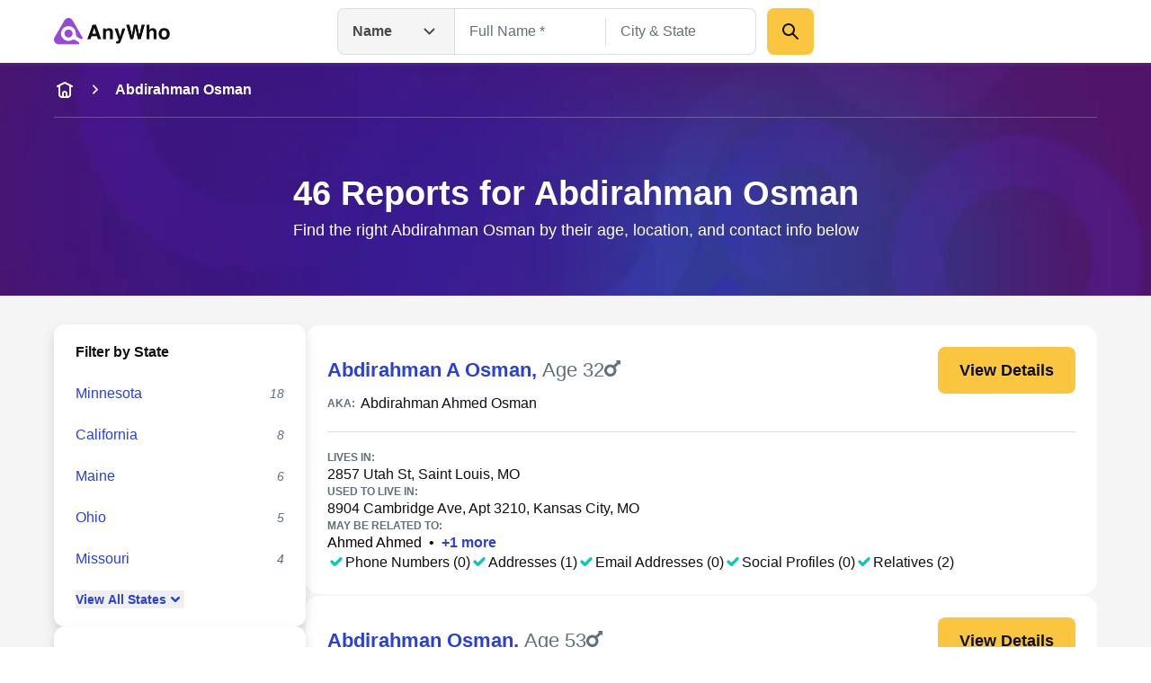

--- FILE ---
content_type: text/html; charset=utf-8
request_url: https://www.anywho.com/people/abdirahman+osman
body_size: 122826
content:
<!DOCTYPE html><html lang="en"><head><meta charSet="utf-8"/><meta name="viewport" content="width=device-width, initial-scale=1"/><link rel="stylesheet" href="/_next/static/css/c350d34add2dd635.css" data-precedence="next"/><link rel="preload" as="script" fetchPriority="low" href="/_next/static/chunks/webpack-069e3198aba5b3d4.js"/><script src="/_next/static/chunks/9081a1ea-8ef6fcce4601d11e.js" async=""></script><script src="/_next/static/chunks/6722-ef53aeca868e9fa0.js" async=""></script><script src="/_next/static/chunks/main-app-9dc7ec32dc42e2c0.js" async=""></script><script src="/_next/static/chunks/2112-f766905bdbae3d6f.js" async=""></script><script src="/_next/static/chunks/14-b256157cad037c41.js" async=""></script><script src="/_next/static/chunks/app/layout-23a965bc7c70c83b.js" async=""></script><script src="/_next/static/chunks/5ed495e0-3798b621723a7d33.js" async=""></script><script src="/_next/static/chunks/7659-1d43bb685e0b1abc.js" async=""></script><script src="/_next/static/chunks/3094-1985bef1173082c3.js" async=""></script><script src="/_next/static/chunks/3011-d41fe8013a54a6da.js" async=""></script><script src="/_next/static/chunks/3868-32d4bd0b0ceb923f.js" async=""></script><script src="/_next/static/chunks/4938-a3b15ce4e4c2b178.js" async=""></script><script src="/_next/static/chunks/4596-db6bedd1ca2f2933.js" async=""></script><script src="/_next/static/chunks/7111-2be1936cb51fed99.js" async=""></script><script src="/_next/static/chunks/app/(site)/name/listview/country/page-9e6aa07369858705.js" async=""></script><script src="/_next/static/chunks/app/(site)/layout-de9ac6ba4d87ef41.js" async=""></script><script src="/_next/static/chunks/3834-50488e050fb36f97.js" async=""></script><script src="/_next/static/chunks/app/(site)/error-a126e7db3ce93e70.js" async=""></script><script src="/_next/static/chunks/app/(site)/name/listview/country/not-found-d775de720bbb4ce6.js" async=""></script><link rel="preload" href="/ad/banger.js" as="script"/><link rel="preload" href="/sa-sn.js" as="script"/><title>46 Reports for Abdirahman Osman | Anywho</title><meta name="description" content="Find the right Abdirahman Osman by their age, location, and contact info below"/><link rel="manifest" href="/manifest.webmanifest"/><meta name="referrer" content="no-referrer-when-downgrade"/><meta name="robots" content="index, follow"/><meta name="google" content="notranslate"/><meta name="SKYPE_TOOLBAR" content="SKYPE_TOOLBAR_PARSER_COMPATIBLE"/><meta name="robots" content="all"/><link rel="canonical" href="https://www.anywho.com/people/abdirahman+osman"/><meta name="format-detection" content="telephone=no"/><meta name="mobile-web-app-capable" content="yes"/><meta name="apple-mobile-web-app-title" content="Anywho"/><meta name="apple-mobile-web-app-status-bar-style" content="default"/><meta property="og:title" content="46 Reports for Abdirahman Osman | Anywho"/><meta property="og:description" content="Find the right Abdirahman Osman by their age, location, and contact info below"/><meta property="og:site_name" content="Anywho"/><meta property="og:image" content="https://www.anywho.com/_next/static/media/opengraph-banner.b14b2c9b.jpg"/><meta property="og:type" content="website"/><meta name="twitter:card" content="summary_large_image"/><meta name="twitter:title" content="46 Reports for Abdirahman Osman | Anywho"/><meta name="twitter:description" content="Find the right Abdirahman Osman by their age, location, and contact info below"/><meta name="twitter:image" content="https://www.anywho.com/_next/static/media/opengraph-banner.b14b2c9b.jpg"/><link rel="icon" href="/favicon.ico" type="image/x-icon" sizes="48x48"/><link rel="icon" href="/icon1.png?8249cfad572e14be" type="image/png" sizes="96x96"/><link rel="apple-touch-icon" href="/apple-icon.png?fdc0daf89d2be36f" type="image/png" sizes="180x180"/><script src="/_next/static/chunks/polyfills-42372ed130431b0a.js" noModule=""></script></head><body id="top" class="bg-white google-anno-skip"><div hidden=""><!--$--><!--/$--></div><nav class="flex flex-wrap start:px-[25px] mobile:px-[calc(max((100vw_-_779px)_/_2,_0px)_+_40px)] tablet:px-[50px] desktop:px-[calc(max((100vw_-_1380px)_/_2,_0px)_+_60px)] sticky top-0 z-10 bg-white h-[60px] tablet:h-[70px] justify-between items-center shadow-gray-xs transition-[top]"><div class="flex gap-3x items-center"><a class="" data-testid="logo-link" variation="invisible-wrapper" href="/"><img alt="Anywho logo" loading="lazy" width="129" height="30" decoding="async" data-nimg="1" style="color:transparent" srcSet="/_next/image?url=%2F_next%2Fstatic%2Fmedia%2Flogo.7104d3d8.png&amp;w=256&amp;q=75 1x, /_next/image?url=%2F_next%2Fstatic%2Fmedia%2Flogo.7104d3d8.png&amp;w=375&amp;q=75 2x" src="/_next/image?url=%2F_next%2Fstatic%2Fmedia%2Flogo.7104d3d8.png&amp;w=375&amp;q=75"/></a></div><div class="h-[52px] w-[530px] hidden tablet:flex  desktop:absolute desktop:top-[50%] desktop:left-[50%]  desktop:translate-x-[-50%] desktop:translate-y-[-50%]"><div class="relative"><button aria-label="Open drop down menu" type="button" class="leading-none flex justify-between py-3x px-4x bg-gray-100 [&amp;]:text-body-md text-gray-500 font-bold w-[130px] border border-gray-200 border-r-none gap-2x rounded-l-2x h-full items-center">Name<svg fill="none" viewBox="0 0 24 24" xmlns="http://www.w3.org/2000/svg" class="h-6x w-6x transition-transform ml-sm rotate-0"><path d="m17.5 9.5-5 5-5-5" stroke="currentColor" stroke-linecap="round" stroke-linejoin="round" stroke-width="2"></path></svg></button><ul class="transition-opacity absolute left-0 right-0 mt-[6px] bg-white shadow-gray-xs opacity-0 pointer-events-none rounded-2x w-[164px]"><li class="flex justify-between py-3x px-2x mb-half hover:bg-gray-100 text-gray-500 text-sm cursor-pointer rounded-none first-of-type:rounded-t-2x first-of-type:rounded-b-none last-of-type:rounded-b-2x last-of-type:rounded-t-none bg-gray-100">Name<svg fill="none" viewBox="0 0 20 20" xmlns="http://www.w3.org/2000/svg" class="h-6x w-6x"><path clip-rule="evenodd" d="m16.1782 5.48816c.6509.65087.6509 1.70614 0 2.35702l-6.66668 6.66662c-.65087.6509-1.70615.6509-2.35702 0l-3.33334-3.3333c-.65087-.6509-.65087-1.70614 0-2.35701.65088-.65088 1.70615-.65088 2.35703 0l2.15482 2.15481 5.48819-5.48814c.6508-.65088 1.7061-.65088 2.357 0z" fill="currentColor" fill-rule="evenodd"></path></svg></li><li class="flex justify-between py-3x px-2x mb-half hover:bg-gray-100 text-gray-500 text-sm cursor-pointer rounded-none first-of-type:rounded-t-2x first-of-type:rounded-b-none last-of-type:rounded-b-2x last-of-type:rounded-t-none">Phone</li><li class="flex justify-between py-3x px-2x mb-half hover:bg-gray-100 text-gray-500 text-sm cursor-pointer rounded-none first-of-type:rounded-t-2x first-of-type:rounded-b-none last-of-type:rounded-b-2x last-of-type:rounded-t-none">Email</li><li class="flex justify-between py-3x px-2x mb-half hover:bg-gray-100 text-gray-500 text-sm cursor-pointer rounded-none first-of-type:rounded-t-2x first-of-type:rounded-b-none last-of-type:rounded-b-2x last-of-type:rounded-t-none">Address</li></ul></div><div class="grid w-full"><div class="flex transition-all opacity-1" style="grid-row:1;grid-column:1"><form class="flex flex-col gap-y-3x mobile:flex-row"><div class="relative text-start flex flex-col gap-1x text-gray-600 text-gray flex-1"><div class="min-h-[52px] w-full flex px-4x py-3x border-px outline-btnLinkLight focus-within:outline active-within:outline bg-white outline-none focus-within:outline-none active-within:outline-none focus-within:shadow-gray-xs border-gray-200 focus-within:border-gray-200 active-within:border-gray-200 rounded-none border-r-none"><input spellCheck="false" placeholder="Full Name *" class="peer bg-transparent outline-none w-full resize-none text-gray-600 disabled:text-gray-400 text-ellipsis text-body-md placeholder:text-gray-400 disabled:placeholder:text-gray-300" type="text" id="name-search-full-name" autoComplete="off" data-testid="name-search-full-name" name="fullName"/></div></div><div class="transition-[background-color,margin] w-px h-[30px] my-auto bg-gray-200"></div><div class="relative text-start flex flex-col gap-1x text-gray-600 text-gray flex-1"><div class="min-h-[52px] w-full flex rounded-2x px-4x py-3x border-px outline-btnLinkLight focus-within:outline active-within:outline bg-white rounded-l-none outline-none focus-within:outline-none active-within:outline-none focus-within:shadow-gray-xs border-gray-200 focus-within:border-gray-200 active-within:border-gray-200 border-l-none"><input spellCheck="false" placeholder="City &amp; State" class="peer bg-transparent outline-none w-full resize-none text-gray-600 disabled:text-gray-400 text-ellipsis text-body-md placeholder:text-gray-400 disabled:placeholder:text-gray-300" type="text" id="name-search-city-state" autoComplete="off" data-testid="name-search-city-state" name="cityState"/></div></div><button class="size-13x min-w-13x w-fit rounded-2x flex items-center justify-center gap-2x text-gray-600 font-bold text-body-lg outline-none outline-offset-1x focus-visible:outline bg-btnPrimaryDefault hover:bg-btnPrimaryHover hover:shadow-gray-sm active:bg-btnPrimaryHover focus-visible:bg-btnPrimaryHover disabled:pointer-events-none disabled:opacity-50 focus-visible:outline-btnLinkLight p-3x w-full mobile:w-min ml-3x" variation="primary-button"><div class="size-6x"><svg fill="none" viewBox="0 0 24 24" xmlns="http://www.w3.org/2000/svg"><g clip-rule="evenodd" fill="currentColor" fill-rule="evenodd"><path d="m13.7929 13.7929c.3905-.3905 1.0237-.3905 1.4142 0l5.5 5.5c.3905.3905.3905 1.0237 0 1.4142s-1.0237.3905-1.4142 0l-5.5-5.5c-.3905-.3905-.3905-1.0237 0-1.4142z"></path><path d="m10 5c-2.76142 0-5 2.23858-5 5 0 2.7614 2.23858 5 5 5 2.7614 0 5-2.2386 5-5 0-2.76142-2.2386-5-5-5zm-7 5c0-3.86599 3.13401-7 7-7 3.866 0 7 3.13401 7 7 0 3.866-3.134 7-7 7-3.86599 0-7-3.134-7-7z"></path></g></svg></div></button></form></div><div class="flex transition-all opacity-0 pointer-events-none" style="grid-row:1;grid-column:1"><form class="flex flex-col grow gap-y-3x gap-x-2x mobile:flex-row"><div class="relative text-start flex flex-col gap-1x text-gray-600 text-gray flex-1"><div class="min-h-[52px] w-full flex rounded-2x px-4x py-3x border-px outline-btnLinkLight focus-within:outline active-within:outline bg-white rounded-l-none outline-none focus-within:outline-none active-within:outline-none focus-within:shadow-gray-xs border-gray-200 focus-within:border-gray-200 active-within:border-gray-200"><input spellCheck="false" placeholder="mail@example.com" class="peer bg-transparent outline-none w-full resize-none text-gray-600 disabled:text-gray-400 text-ellipsis text-body-md placeholder:text-gray-400 disabled:placeholder:text-gray-300" type="text" id="email-search-field" data-testid="search-email" name="email"/></div></div><button class="size-13x min-w-13x w-fit rounded-2x flex items-center justify-center gap-2x text-gray-600 font-bold text-body-lg outline-none outline-offset-1x focus-visible:outline bg-btnPrimaryDefault hover:bg-btnPrimaryHover hover:shadow-gray-sm active:bg-btnPrimaryHover focus-visible:bg-btnPrimaryHover disabled:pointer-events-none disabled:opacity-50 focus-visible:outline-btnLinkLight p-3x w-full mobile:w-min" variation="primary-button"><div class="size-6x"><svg fill="none" viewBox="0 0 24 24" xmlns="http://www.w3.org/2000/svg"><g clip-rule="evenodd" fill="currentColor" fill-rule="evenodd"><path d="m13.7929 13.7929c.3905-.3905 1.0237-.3905 1.4142 0l5.5 5.5c.3905.3905.3905 1.0237 0 1.4142s-1.0237.3905-1.4142 0l-5.5-5.5c-.3905-.3905-.3905-1.0237 0-1.4142z"></path><path d="m10 5c-2.76142 0-5 2.23858-5 5 0 2.7614 2.23858 5 5 5 2.7614 0 5-2.2386 5-5 0-2.76142-2.2386-5-5-5zm-7 5c0-3.86599 3.13401-7 7-7 3.866 0 7 3.13401 7 7 0 3.866-3.134 7-7 7-3.86599 0-7-3.134-7-7z"></path></g></svg></div></button></form></div><div class="flex transition-all opacity-0 pointer-events-none" style="grid-row:1;grid-column:1"><form class="flex flex-col grow gap-y-3x gap-x-2x mobile:flex-row"><div class="relative text-start flex flex-col gap-1x text-gray-600 text-gray flex-1"><div class="min-h-[52px] w-full flex rounded-2x px-4x py-3x border-px outline-btnLinkLight focus-within:outline active-within:outline bg-white rounded-l-none outline-none focus-within:outline-none active-within:outline-none focus-within:shadow-gray-xs border-gray-200 focus-within:border-gray-200 active-within:border-gray-200"><input spellCheck="false" placeholder="(626) 555-5555" class="peer bg-transparent outline-none w-full resize-none text-gray-600 disabled:text-gray-400 text-ellipsis text-body-md placeholder:text-gray-400 disabled:placeholder:text-gray-300" type="tel" id="phone-search-field" data-testid="phone-search-field" name="phone"/></div></div><button class="size-13x min-w-13x w-fit rounded-2x flex items-center justify-center gap-2x text-gray-600 font-bold text-body-lg outline-none outline-offset-1x focus-visible:outline bg-btnPrimaryDefault hover:bg-btnPrimaryHover hover:shadow-gray-sm active:bg-btnPrimaryHover focus-visible:bg-btnPrimaryHover disabled:pointer-events-none disabled:opacity-50 focus-visible:outline-btnLinkLight p-3x w-full mobile:w-min" variation="primary-button"><div class="size-6x"><svg fill="none" viewBox="0 0 24 24" xmlns="http://www.w3.org/2000/svg"><g clip-rule="evenodd" fill="currentColor" fill-rule="evenodd"><path d="m13.7929 13.7929c.3905-.3905 1.0237-.3905 1.4142 0l5.5 5.5c.3905.3905.3905 1.0237 0 1.4142s-1.0237.3905-1.4142 0l-5.5-5.5c-.3905-.3905-.3905-1.0237 0-1.4142z"></path><path d="m10 5c-2.76142 0-5 2.23858-5 5 0 2.7614 2.23858 5 5 5 2.7614 0 5-2.2386 5-5 0-2.76142-2.2386-5-5-5zm-7 5c0-3.86599 3.13401-7 7-7 3.866 0 7 3.13401 7 7 0 3.866-3.134 7-7 7-3.86599 0-7-3.134-7-7z"></path></g></svg></div></button></form></div><div class="flex transition-all opacity-0 pointer-events-none" style="grid-row:1;grid-column:1"><form class="flex flex-col grow gap-y-3x gap-x-2x mobile:flex-row"><div class="relative text-start flex flex-col gap-1x text-gray-600 text-gray flex-1"><div class="min-h-[52px] w-full flex rounded-2x px-4x py-3x border-px outline-btnLinkLight focus-within:outline active-within:outline bg-white rounded-l-none outline-none focus-within:outline-none active-within:outline-none focus-within:shadow-gray-xs border-gray-200 focus-within:border-gray-200 active-within:border-gray-200"><input spellCheck="false" placeholder="123 Main St, New York, NY" class="peer bg-transparent outline-none w-full resize-none text-gray-600 disabled:text-gray-400 text-ellipsis text-body-md placeholder:text-gray-400 disabled:placeholder:text-gray-300" type="text" id="address-search-field" data-testid="search-address" name="address"/></div></div><button class="size-13x min-w-13x w-fit rounded-2x flex items-center justify-center gap-2x text-gray-600 font-bold text-body-lg outline-none outline-offset-1x focus-visible:outline bg-btnPrimaryDefault hover:bg-btnPrimaryHover hover:shadow-gray-sm active:bg-btnPrimaryHover focus-visible:bg-btnPrimaryHover disabled:pointer-events-none disabled:opacity-50 focus-visible:outline-btnLinkLight p-3x w-full mobile:w-min" variation="primary-button"><div class="size-6x"><svg fill="none" viewBox="0 0 24 24" xmlns="http://www.w3.org/2000/svg"><g clip-rule="evenodd" fill="currentColor" fill-rule="evenodd"><path d="m13.7929 13.7929c.3905-.3905 1.0237-.3905 1.4142 0l5.5 5.5c.3905.3905.3905 1.0237 0 1.4142s-1.0237.3905-1.4142 0l-5.5-5.5c-.3905-.3905-.3905-1.0237 0-1.4142z"></path><path d="m10 5c-2.76142 0-5 2.23858-5 5 0 2.7614 2.23858 5 5 5 2.7614 0 5-2.2386 5-5 0-2.76142-2.2386-5-5-5zm-7 5c0-3.86599 3.13401-7 7-7 3.866 0 7 3.13401 7 7 0 3.866-3.134 7-7 7-3.86599 0-7-3.134-7-7z"></path></g></svg></div></button></form></div></div></div><svg fill="none" viewBox="0 0 24 24" xmlns="http://www.w3.org/2000/svg" class="h-6x w-6x text-gray-400 tablet:hidden outline-btnLinkLight cursor-pointer"><g clip-rule="evenodd" fill="currentColor" fill-rule="evenodd"><path d="m13.7929 13.7929c.3905-.3905 1.0237-.3905 1.4142 0l5.5 5.5c.3905.3905.3905 1.0237 0 1.4142s-1.0237.3905-1.4142 0l-5.5-5.5c-.3905-.3905-.3905-1.0237 0-1.4142z"></path><path d="m10 5c-2.76142 0-5 2.23858-5 5 0 2.7614 2.23858 5 5 5 2.7614 0 5-2.2386 5-5 0-2.76142-2.2386-5-5-5zm-7 5c0-3.86599 3.13401-7 7-7 3.866 0 7 3.13401 7 7 0 3.866-3.134 7-7 7-3.86599 0-7-3.134-7-7z"></path></g></svg><div class="fixed top-0 left-0 right-0 bottom-0 z-50 bg-white transition-opacity pointer-events-none overflow-auto opacity-0"><div class="shadow-gray-xs w-full"><div class="flex flex-wrap justify-center start:px-[25px] mobile:px-[calc(max((100vw_-_779px)_/_2,_0px)_+_40px)] tablet:px-[50px] desktop:px-[calc(max((100vw_-_1380px)_/_2,_0px)_+_60px)]"><div class="relative flex flex-row justify-center flex-wrap gap-y-3x py-3x w-full"><button aria-label="Go back" type="button" class="leading-none px-2x left-0 absolute"><svg fill="none" viewBox="0 0 24 24" xmlns="http://www.w3.org/2000/svg" class="h-6x w-6x rotate-90"><path d="m17.5 9.5-5 5-5-5" stroke="currentColor" stroke-linecap="round" stroke-linejoin="round" stroke-width="2"></path></svg></button><img alt="Anywho logo" loading="lazy" width="129" height="30" decoding="async" data-nimg="1" style="color:transparent" srcSet="/_next/image?url=%2F_next%2Fstatic%2Fmedia%2Flogo.7104d3d8.png&amp;w=256&amp;q=75 1x, /_next/image?url=%2F_next%2Fstatic%2Fmedia%2Flogo.7104d3d8.png&amp;w=375&amp;q=75 2x" src="/_next/image?url=%2F_next%2Fstatic%2Fmedia%2Flogo.7104d3d8.png&amp;w=375&amp;q=75"/><div class="relative z-20 w-full"><button aria-label="Open drop down menu" type="button" class="leading-none flex justify-between py-3x px-4x [&amp;]:text-body-md text-gray-500 font-bold bg-white items-center border border-gray-200 rounded-[50px] w-full">Name<svg fill="none" viewBox="0 0 24 24" xmlns="http://www.w3.org/2000/svg" class="h-6x w-6x transition-transform ml-sm rotate-0"><path d="m17.5 9.5-5 5-5-5" stroke="currentColor" stroke-linecap="round" stroke-linejoin="round" stroke-width="2"></path></svg></button><ul class="transition-opacity absolute left-0 right-0 mt-[6px] bg-white shadow-gray-xs opacity-0 pointer-events-none rounded-2x py-2x px-3x"><li class="flex justify-between py-3x px-2x rounded-2x mb-half hover:bg-gray-100 text-gray-500 text-sm cursor-pointer bg-gray-100">Name<svg fill="none" viewBox="0 0 20 20" xmlns="http://www.w3.org/2000/svg" class="h-6x w-6x"><path clip-rule="evenodd" d="m16.1782 5.48816c.6509.65087.6509 1.70614 0 2.35702l-6.66668 6.66662c-.65087.6509-1.70615.6509-2.35702 0l-3.33334-3.3333c-.65087-.6509-.65087-1.70614 0-2.35701.65088-.65088 1.70615-.65088 2.35703 0l2.15482 2.15481 5.48819-5.48814c.6508-.65088 1.7061-.65088 2.357 0z" fill="currentColor" fill-rule="evenodd"></path></svg></li><li class="flex justify-between py-3x px-2x rounded-2x mb-half hover:bg-gray-100 text-gray-500 text-sm cursor-pointer">Phone</li><li class="flex justify-between py-3x px-2x rounded-2x mb-half hover:bg-gray-100 text-gray-500 text-sm cursor-pointer">Email</li><li class="flex justify-between py-3x px-2x rounded-2x mb-half hover:bg-gray-100 text-gray-500 text-sm cursor-pointer">Address</li></ul></div></div></div></div><div class="flex flex-wrap justify-center start:px-[25px] mobile:px-[calc(max((100vw_-_779px)_/_2,_0px)_+_40px)] tablet:px-[50px] desktop:px-[calc(max((100vw_-_1380px)_/_2,_0px)_+_60px)]"><form class="flex flex-col mobile:flex-col py-5x gap-5x w-full"><div class="relative text-start flex flex-col gap-1x text-gray-600 text-gray flex-1"><label class="text-body-sm" for="name-search-full-name">Full Name</label><div class="min-h-[52px] w-full flex rounded-2x px-4x py-3x border-px outline-btnLinkLight focus-within:outline active-within:outline focus-within:border-btnLinkLight active-within:border-btnLinkLight border-gray-300 bg-white"><input spellCheck="false" placeholder="Full Name *" class="peer bg-transparent outline-none w-full resize-none text-gray-600 disabled:text-gray-400 text-ellipsis text-body-md placeholder:text-gray-400 disabled:placeholder:text-gray-300" type="text" id="name-search-full-name" autoComplete="off" data-testid="name-search-full-name" name="fullName"/><svg fill="none" viewBox="0 0 24 24" xmlns="http://www.w3.org/2000/svg" class="ml-2x w-6x text-gray-400 block cursor-pointer peer-placeholder-shown:hidden peer-disabled:hidden"><g clip-rule="evenodd" fill="currentColor" fill-rule="evenodd"><path d="m12 4c-4.41828 0-8 3.58172-8 8 0 4.4183 3.58172 8 8 8 4.4183 0 8-3.5817 8-8 0-4.41828-3.5817-8-8-8zm-10 8c0-5.52285 4.47715-10 10-10 5.5228 0 10 4.47715 10 10 0 5.5228-4.4772 10-10 10-5.52285 0-10-4.4772-10-10z"></path><path d="m8.29289 8.29289c.39053-.39052 1.02369-.39052 1.41422 0l2.29289 2.29291 2.2929-2.29291c.3905-.39052 1.0237-.39052 1.4142 0 .3905.39053.3905 1.02369 0 1.41422l-2.2929 2.29289 2.2929 2.2929c.3905.3905.3905 1.0237 0 1.4142s-1.0237.3905-1.4142 0l-2.2929-2.2929-2.29289 2.2929c-.39053.3905-1.02369.3905-1.41422 0-.39052-.3905-.39052-1.0237 0-1.4142l2.29291-2.2929-2.29291-2.29289c-.39052-.39053-.39052-1.02369 0-1.41422z"></path></g></svg></div></div><div class="relative text-start flex flex-col gap-1x text-gray-600 text-gray flex-1"><label class="text-body-sm" for="name-search-city-state">City &amp; State</label><div class="min-h-[52px] w-full flex rounded-2x px-4x py-3x border-px outline-btnLinkLight focus-within:outline active-within:outline focus-within:border-btnLinkLight active-within:border-btnLinkLight border-gray-300 bg-white"><input spellCheck="false" placeholder="City &amp; State" class="peer bg-transparent outline-none w-full resize-none text-gray-600 disabled:text-gray-400 text-ellipsis text-body-md placeholder:text-gray-400 disabled:placeholder:text-gray-300" type="text" id="name-search-city-state" autoComplete="off" data-testid="name-search-city-state" name="cityState"/><svg fill="none" viewBox="0 0 24 24" xmlns="http://www.w3.org/2000/svg" class="ml-2x w-6x text-gray-400 block cursor-pointer peer-placeholder-shown:hidden peer-disabled:hidden"><g clip-rule="evenodd" fill="currentColor" fill-rule="evenodd"><path d="m12 4c-4.41828 0-8 3.58172-8 8 0 4.4183 3.58172 8 8 8 4.4183 0 8-3.5817 8-8 0-4.41828-3.5817-8-8-8zm-10 8c0-5.52285 4.47715-10 10-10 5.5228 0 10 4.47715 10 10 0 5.5228-4.4772 10-10 10-5.52285 0-10-4.4772-10-10z"></path><path d="m8.29289 8.29289c.39053-.39052 1.02369-.39052 1.41422 0l2.29289 2.29291 2.2929-2.29291c.3905-.39052 1.0237-.39052 1.4142 0 .3905.39053.3905 1.02369 0 1.41422l-2.2929 2.29289 2.2929 2.2929c.3905.3905.3905 1.0237 0 1.4142s-1.0237.3905-1.4142 0l-2.2929-2.2929-2.29289 2.2929c-.39053.3905-1.02369.3905-1.41422 0-.39052-.3905-.39052-1.0237 0-1.4142l2.29291-2.2929-2.29291-2.29289c-.39052-.39053-.39052-1.02369 0-1.41422z"></path></g></svg></div></div><button class="size-13x min-w-13x w-fit rounded-2x flex items-center justify-center gap-2x text-gray-600 font-bold text-body-lg outline-none outline-offset-1x focus-visible:outline bg-btnPrimaryDefault hover:bg-btnPrimaryHover hover:shadow-gray-sm active:bg-btnPrimaryHover focus-visible:bg-btnPrimaryHover disabled:pointer-events-none disabled:opacity-50 focus-visible:outline-btnLinkLight p-6x w-full mobile:w-min mobile:!w-full" variation="primary-button">Search</button></form></div></div></nav><main><header data-testid="static-hero-header" class="relative"><img alt="Anywho hero background" loading="lazy" decoding="async" data-nimg="fill" class="object-cover -z-10 bg-btnLinkLight" style="position:absolute;height:100%;width:100%;left:0;top:0;right:0;bottom:0;color:transparent" sizes="100vw" srcSet="/_next/image?url=%2F_next%2Fstatic%2Fmedia%2Fhero-bg.35892e3e.jpg&amp;w=375&amp;q=75 375w, /_next/image?url=%2F_next%2Fstatic%2Fmedia%2Fhero-bg.35892e3e.jpg&amp;w=600&amp;q=75 600w, /_next/image?url=%2F_next%2Fstatic%2Fmedia%2Fhero-bg.35892e3e.jpg&amp;w=840&amp;q=75 840w, /_next/image?url=%2F_next%2Fstatic%2Fmedia%2Fhero-bg.35892e3e.jpg&amp;w=1024&amp;q=75 1024w, /_next/image?url=%2F_next%2Fstatic%2Fmedia%2Fhero-bg.35892e3e.jpg&amp;w=1200&amp;q=75 1200w, /_next/image?url=%2F_next%2Fstatic%2Fmedia%2Fhero-bg.35892e3e.jpg&amp;w=1440&amp;q=75 1440w, /_next/image?url=%2F_next%2Fstatic%2Fmedia%2Fhero-bg.35892e3e.jpg&amp;w=1680&amp;q=75 1680w, /_next/image?url=%2F_next%2Fstatic%2Fmedia%2Fhero-bg.35892e3e.jpg&amp;w=1920&amp;q=75 1920w, /_next/image?url=%2F_next%2Fstatic%2Fmedia%2Fhero-bg.35892e3e.jpg&amp;w=2048&amp;q=75 2048w, /_next/image?url=%2F_next%2Fstatic%2Fmedia%2Fhero-bg.35892e3e.jpg&amp;w=2880&amp;q=75 2880w, /_next/image?url=%2F_next%2Fstatic%2Fmedia%2Fhero-bg.35892e3e.jpg&amp;w=3840&amp;q=75 3840w" src="/_next/image?url=%2F_next%2Fstatic%2Fmedia%2Fhero-bg.35892e3e.jpg&amp;w=3840&amp;q=75"/><div role="navigation" aria-label="Breadcrumb" data-testid="breadcrumbs" class="w-full overflow-hidden"><div class="flex start:px-[25px] mobile:px-[calc(max((100vw_-_779px)_/_2,_0px)_+_40px)] tablet:px-[50px] desktop:px-[calc(max((100vw_-_1380px)_/_2,_0px)_+_60px)] flex-nowrap justify-start items-center scrollbar-none overflow-x-auto h-15x"><a class="text-body-md shrink-0 text-white" variation="invisible-wrapper" aria-label="home-icon" href="/"><svg fill="none" viewBox="0 0 24 24" xmlns="http://www.w3.org/2000/svg" class="size-6x text-white"><g clip-rule="evenodd" fill="currentColor" fill-rule="evenodd"><path d="m6 6c.55229 0 1 .44772 1 1v8.2c0 .8566.00078 1.4389.03755 1.889.03582.4384.10075.6626.18044.819.19174.3763.49771.6823.87403.874.1564.0797.3806.1446.81902.1805.45009.0367 1.03238.0375 1.88896.0375h2.4c.8566 0 1.4389-.0008 1.889-.0375.4384-.0359.6626-.1008.819-.1805.3763-.1917.6823-.4977.874-.874.0797-.1564.1446-.3806.1804-.819.0368-.4501.0376-1.0324.0376-1.889v-8.2c0-.55228.4477-1 1-1s1 .44772 1 1v8.2413c0 .805 0 1.4693-.0442 2.0105-.0459.5621-.1445 1.0788-.3918 1.5642-.3835.7526-.9954 1.3645-1.748 1.748-.4854.2473-1.0021.3459-1.5642.3918-.5412.0442-1.2055.0442-2.0105.0442h-2.4826c-.80496 0-1.46932 0-2.01053-.0442-.56209-.0459-1.0788-.1445-1.56413-.3918-.75265-.3835-1.36457-.9954-1.74807-1.748-.24729-.4854-.34585-1.0021-.39178-1.5642-.04421-.5412-.0442-1.2055-.04419-2.0105v-8.2413c0-.55228.44772-1 1-1z"></path><path d="m12 15c-.5523 0-1 .4477-1 1v3h-2v-3c0-1.6569 1.3431-3 3-3s3 1.3431 3 3v3h-2v-3c0-.5523-.4477-1-1-1z"></path><path d="m3.10558 8.44721c.24699.49398.84766.69421 1.34164.44722l7.55278-3.77639 7.5528 3.77639c.494.24699 1.0946.04676 1.3416-.44722.247-.49397.0468-1.09465-.4472-1.34164l-8-4c-.2815-.14076-.6129-.14076-.8944 0l-8.00001 4c-.49398.24699-.6942.84767-.44721 1.34164z"></path></g></svg></a><svg fill="none" viewBox="0 0 24 24" xmlns="http://www.w3.org/2000/svg" class="shrink-0 mr-3x ml-3x size-5x -rotate-90 mx-sm text-white"><path d="m17.5 9.5-5 5-5-5" stroke="currentColor" stroke-linecap="round" stroke-linejoin="round" stroke-width="2"></path></svg><span class="text-body-md shrink-0 text-white font-bold" aria-current="page">Abdirahman Osman</span></div><div class="flex flex-wrap justify-center mobile:px-[calc(max((100vw_-_779px)_/_2,_0px)_+_40px)] tablet:px-[50px] desktop:px-[calc(max((100vw_-_1380px)_/_2,_0px)_+_60px)] start:px-0"><div class="w-full h-px bg-surfaceLight opacity-[25%]"></div></div></div><div class="flex flex-wrap justify-center start:px-[25px] mobile:px-[calc(max((100vw_-_779px)_/_2,_0px)_+_40px)] tablet:px-[50px] desktop:px-[calc(max((100vw_-_1380px)_/_2,_0px)_+_60px)]"><div class="column grid-12/12"><div class="app-row"><div class="text-white py-8x tablet:py-15x tablet:text-center"><h1 class="font-bold text-display-md tablet:text-display-lg text-white">46 Reports for Abdirahman Osman</h1><div class="mt-1x text-body-lg">Find the right Abdirahman Osman by their age, location, and contact info below</div></div></div></div></div></header><section class="justify-center start:px-[25px] mobile:px-[calc(max((100vw_-_779px)_/_2,_0px)_+_40px)] tablet:px-[50px] desktop:px-[calc(max((100vw_-_1380px)_/_2,_0px)_+_60px)] bg-gray-100 contents py-8x tablet:flex tablet:flex-row flex-nowrap gap-x-5x"><div class="justify-center start:px-[10px] mobile:px-[calc(max((100vw_-_779px)_/_2,_0px)_+_10px)] tablet:px-[20px] desktop:px-[calc(max((100vw_-_1380px)_/_2,_0px)_+_20px)] bg-gray-100 flex flex-col flex-nowrap tablet:contents pb-8x start:pt-3x mobile:pt-8x start:gap-y-3x mobile:gap-y-5x"><div class="relative"><aside class="flex shrink-0 flex-col gap-3x tablet:w-[280px] tablet:gap-5x tablet:sticky tablet:top-[85px]"><div data-testid="state-filter" class="bg-white py-2x px-3x shadow-gray-md rounded-3x"><div class="flex justify-between items-center gap-1x p-3x"><h2 class="text-body-md font-bold">Filter by State</h2><button aria-label="expand-collapse-state-filter-button" type="button" class="leading-none flex-1 tablet:hidden"><svg fill="none" viewBox="0 0 24 24" xmlns="http://www.w3.org/2000/svg" class="ml-auto text-grayBlue-900 size-6x transition-transform -rotate-180"><path clip-rule="evenodd" d="m17.5607 8.68934c.5857.58579.5857 1.53556 0 2.12136l-4.5 4.5c-.5858.5857-1.5356.5857-2.1214 0l-4.49996-4.5c-.58579-.5858-.58579-1.53557 0-2.12136s1.53553-.58579 2.12132 0l3.43934 3.43936 3.4393-3.43936c.5858-.58579 1.5356-.58579 2.1214 0z" fill="currentColor" fill-rule="evenodd"></path></svg></button></div><div class="flex justify-between items-center gap-1x p-3x"><a class="text-body-md text-btnLinkLight hover:underline" href="/people/abdirahman+osman/minnesota">Minnesota</a><div class="text-gray-400 italic text-body-sm">18</div></div><div class="flex justify-between items-center gap-1x p-3x"><a class="text-body-md text-btnLinkLight hover:underline" href="/people/abdirahman+osman/california">California</a><div class="text-gray-400 italic text-body-sm">8</div></div><div class="flex justify-between items-center gap-1x p-3x"><a class="text-body-md text-btnLinkLight hover:underline" href="/people/abdirahman+osman/maine">Maine</a><div class="text-gray-400 italic text-body-sm">6</div></div><div class="flex justify-between items-center gap-1x p-3x"><a class="text-body-md text-btnLinkLight hover:underline" href="/people/abdirahman+osman/ohio">Ohio</a><div class="text-gray-400 italic text-body-sm">5</div></div><div class="flex justify-between items-center gap-1x p-3x"><a class="text-body-md text-btnLinkLight hover:underline" href="/people/abdirahman+osman/missouri">Missouri</a><div class="text-gray-400 italic text-body-sm">4</div></div><div class="flex justify-between items-center gap-1x p-3x"><button aria-label="show-all-fewer-states-button" type="button" class="leading-none flex items-center gap-x-2x text-body-sm font-bold text-btnLinkLight hover:underline">View <!-- -->All<!-- --> States<svg fill="none" viewBox="0 0 24 24" xmlns="http://www.w3.org/2000/svg" class="size-5x text-btnLinkLight transition-transform rotate-0"><path clip-rule="evenodd" d="m17.5607 8.68934c.5857.58579.5857 1.53556 0 2.12136l-4.5 4.5c-.5858.5857-1.5356.5857-2.1214 0l-4.49996-4.5c-.58579-.5858-.58579-1.53557 0-2.12136s1.53553-.58579 2.12132 0l3.43934 3.43936 3.4393-3.43936c.5858-.58579 1.5356-.58579 2.1214 0z" fill="currentColor" fill-rule="evenodd"></path></svg></button></div></div><div data-testid="age-filter" class="bg-white py-2x px-3x shadow-gray-md rounded-3x"><div class="flex justify-between items-center gap-1x p-3x"><h2 class="text-body-md font-bold">Filter by Age</h2><button aria-label="expand-collapse-age-filter-button" type="button" class="leading-none flex-1 tablet:hidden"><svg fill="none" viewBox="0 0 24 24" xmlns="http://www.w3.org/2000/svg" class="ml-auto text-grayBlue-900 size-6x transition-transform rotate-0"><path clip-rule="evenodd" d="m17.5607 8.68934c.5857.58579.5857 1.53556 0 2.12136l-4.5 4.5c-.5858.5857-1.5356.5857-2.1214 0l-4.49996-4.5c-.58579-.5858-.58579-1.53557 0-2.12136s1.53553-.58579 2.12132 0l3.43934 3.43936 3.4393-3.43936c.5858-.58579 1.5356-.58579 2.1214 0z" fill="currentColor" fill-rule="evenodd"></path></svg></button></div><div class="justify-between items-center gap-1x p-3x hidden tablet:flex"><a class="text-body-md text-btnLinkLight hover:underline" href="/people/abdirahman+osman?age_range=0-30">0-30</a></div><div class="justify-between items-center gap-1x p-3x hidden tablet:flex"><a class="text-body-md text-btnLinkLight hover:underline" href="/people/abdirahman+osman?age_range=31-60">31-60</a></div><div class="justify-between items-center gap-1x p-3x hidden tablet:flex"><a class="text-body-md text-btnLinkLight hover:underline" href="/people/abdirahman+osman?age_range=61-80">61-80</a></div><div class="justify-between items-center gap-1x p-3x hidden tablet:flex"><a class="text-body-md text-btnLinkLight hover:underline" href="/people/abdirahman+osman?age_range=80">80+</a></div></div><nav class="hidden tablet:block px-3x py-2x rounded-3x shadow-gray-md bg-white"><div class="p-3x text-body-md font-bold rounded-3x">Navigation</div><a class="text-body-md border border-transparent rounded-3x flex p-3x hover:bg-gray-100 active:bg-gray-100 hover:font-bold hover:underline active:font-bold text-btnLinkLight" variation="invisible-wrapper" href="#name-search-results">Results</a><a class="text-body-md border border-transparent rounded-3x flex p-3x hover:bg-gray-100 active:bg-gray-100 hover:font-bold hover:underline active:font-bold text-btnLinkLight" variation="invisible-wrapper" href="#summary">Summary</a><a class="text-body-md border border-transparent rounded-3x flex p-3x hover:bg-gray-100 active:bg-gray-100 hover:font-bold hover:underline active:font-bold text-btnLinkLight" variation="invisible-wrapper" href="#statistics">Statistics</a><a class="text-body-md border border-transparent rounded-3x flex p-3x hover:bg-gray-100 active:bg-gray-100 hover:font-bold hover:underline active:font-bold text-btnLinkLight" variation="invisible-wrapper" href="#personal-faq">FAQ</a></nav></aside></div><div data-testid="name-search-results" id="name-search-results" class="scroll-mt-15x tablet:scroll-mt-20x relative flex flex-col gap-3x mobile:gap-5x -left-sm w-[calc(100%+20px)] mobile:static mobile:w-auto mobile:grow"><div class="bg-white p-6x border-y border-y-gray-100 shadow-md rounded-4x"><div class="flex flex-col gap-x-1x "><div class="flex gap-x-1x justify-between items-center tablet:items-start desktop:items-center"><div class="text-body-xl"><h2 class="font-bold text-display-xs inline text-btnLinkLight">Abdirahman A Osman</h2><span class="font-bold text-display-xs text-btnLinkLight inline">, </span><span class="inline-flex leading-none mobile:flex tablet:flex desktop:inline-flex items-center gap-x-1x text-display-xs text-textTertiary whitespace-nowrap ">Age 32<svg fill="none" viewBox="0 0 80 80" xmlns="http://www.w3.org/2000/svg" class="inline-block size-[18px] mb-1x text-textTertiary"><path d="m77.5 0h-16.4583c-2.2917 0-3.3334 2.70833-1.875 4.375l3.5416 3.54167-16.875 16.87503c-4.5833-2.9167-10-4.7917-15.8333-4.7917-16.6667 0-30 13.5417-30 30 0 16.6667 13.3333 30 30 30 16.4583 0 30-13.3333 30-30 0-5.8333-1.875-11.25-4.7917-15.8333l16.875-16.875 3.5417 3.5416c1.6667 1.6667 4.375.4167 4.375-1.875v-16.4583c0-1.25-1.25-2.5-2.5-2.5zm-47.5 66.6667c-9.375 0-16.6667-7.2917-16.6667-16.6667 0-9.1667 7.2917-16.6667 16.6667-16.6667 9.1667 0 16.6667 7.5 16.6667 16.6667 0 9.375-7.5 16.6667-16.6667 16.6667z" fill="currentColor"></path></svg></span></div><a class="hidden mobile:block shrink-0" variation="invisible-wrapper" href="/people/abdirahman+osman/missouri/saint+louis/a11732223493247"><button class="size-13x min-w-13x w-fit rounded-2x flex items-center justify-center gap-2x text-gray-600 font-bold text-body-lg outline-none outline-offset-1x focus-visible:outline bg-btnPrimaryDefault hover:bg-btnPrimaryHover hover:shadow-gray-sm active:bg-btnPrimaryHover focus-visible:bg-btnPrimaryHover disabled:pointer-events-none disabled:opacity-50 focus-visible:outline-btnLinkLight p-6x" variation="primary-button">View Details</button></a></div><div class="flex flex-wrap gap-y-1x text-body-md text-gray-600 items-center"><h3 class="text-body-xs font-bold text-textTertiary uppercase">AKA:  </h3><div class="text-body-md">Abdirahman Ahmed Osman<span>  </span></div></div></div><div class="h-px bg-gray-200 my-5x"></div><div class="flex flex-col gap-y-4x"><div class="flex flex-wrap gap-y-1x text-body-md text-gray-600 items-center"><h3 class="w-full text-body-xs font-bold text-textTertiary uppercase">Lives in:</h3><div class="text-body-md">2857 Utah St, Saint Louis, MO<span>  </span></div></div><div class="flex flex-wrap gap-y-1x text-body-md text-gray-600 items-center"><h3 class="w-full text-body-xs font-bold text-textTertiary uppercase">Used to live in:</h3><div class="text-body-md">8904 Cambridge Ave, Apt 3210, Kansas City, MO<span>  </span></div></div><div class="flex flex-wrap gap-y-1x text-body-md text-gray-600 items-center"><h3 class="w-full text-body-xs font-bold text-textTertiary uppercase">May be related to:</h3><div class="text-body-md"><a class="text-body-md hover:underline active:underline rounded-px outline-none [&amp;]:outline outline-offset-0 text-btnSecondary focus-visible:outline-btnLinkLight font-normal [&amp;]:text-black" href="/people/ahmed+ahmed">Ahmed Ahmed</a><span>  •<!-- -->  </span></div><a href="/people/abdirahman+osman/missouri/saint+louis/a11732223493247" class="text-body-md text-btnLinkLight hover:text-blue-500 font-bold">+<!-- -->1<!-- --> more</a></div><div class="flex desktop:flex-wrap gap-y-3x desktop:gap-x-1x"><ul class="list-none flex flex-wrap flex-col gap-y-2x grow desktop:grow-0 desktop:flex-row desktop:gap-x-1x"><li class="flex gap-x-1x"><div class="shrink-0"><svg fill="none" viewBox="0 0 20 20" xmlns="http://www.w3.org/2000/svg" class="w-5x h-5x text-teal-300"><path clip-rule="evenodd" d="m16.1782 5.48816c.6509.65087.6509 1.70614 0 2.35702l-6.66668 6.66662c-.65087.6509-1.70615.6509-2.35702 0l-3.33334-3.3333c-.65087-.6509-.65087-1.70614 0-2.35701.65088-.65088 1.70615-.65088 2.35703 0l2.15482 2.15481 5.48819-5.48814c.6508-.65088 1.7061-.65088 2.357 0z" fill="currentColor" fill-rule="evenodd"></path></svg></div><div class="text-gray-500 text-body-sm [&amp;]:text-body-md [&amp;]:text-gray-600">Phone Numbers (0)</div></li><li class="flex gap-x-1x"><div class="shrink-0"><svg fill="none" viewBox="0 0 20 20" xmlns="http://www.w3.org/2000/svg" class="w-5x h-5x text-teal-300"><path clip-rule="evenodd" d="m16.1782 5.48816c.6509.65087.6509 1.70614 0 2.35702l-6.66668 6.66662c-.65087.6509-1.70615.6509-2.35702 0l-3.33334-3.3333c-.65087-.6509-.65087-1.70614 0-2.35701.65088-.65088 1.70615-.65088 2.35703 0l2.15482 2.15481 5.48819-5.48814c.6508-.65088 1.7061-.65088 2.357 0z" fill="currentColor" fill-rule="evenodd"></path></svg></div><div class="text-gray-500 text-body-sm [&amp;]:text-body-md [&amp;]:text-gray-600">Addresses (1)</div></li><li class="flex gap-x-1x"><div class="shrink-0"><svg fill="none" viewBox="0 0 20 20" xmlns="http://www.w3.org/2000/svg" class="w-5x h-5x text-teal-300"><path clip-rule="evenodd" d="m16.1782 5.48816c.6509.65087.6509 1.70614 0 2.35702l-6.66668 6.66662c-.65087.6509-1.70615.6509-2.35702 0l-3.33334-3.3333c-.65087-.6509-.65087-1.70614 0-2.35701.65088-.65088 1.70615-.65088 2.35703 0l2.15482 2.15481 5.48819-5.48814c.6508-.65088 1.7061-.65088 2.357 0z" fill="currentColor" fill-rule="evenodd"></path></svg></div><div class="text-gray-500 text-body-sm [&amp;]:text-body-md [&amp;]:text-gray-600">Email Addresses (0)</div></li></ul><ul class="list-none flex flex-wrap flex-col gap-y-2x grow desktop:grow-0 desktop:flex-row desktop:gap-x-1x"><li class="flex gap-x-1x"><div class="shrink-0"><svg fill="none" viewBox="0 0 20 20" xmlns="http://www.w3.org/2000/svg" class="w-5x h-5x text-teal-300"><path clip-rule="evenodd" d="m16.1782 5.48816c.6509.65087.6509 1.70614 0 2.35702l-6.66668 6.66662c-.65087.6509-1.70615.6509-2.35702 0l-3.33334-3.3333c-.65087-.6509-.65087-1.70614 0-2.35701.65088-.65088 1.70615-.65088 2.35703 0l2.15482 2.15481 5.48819-5.48814c.6508-.65088 1.7061-.65088 2.357 0z" fill="currentColor" fill-rule="evenodd"></path></svg></div><div class="text-gray-500 text-body-sm [&amp;]:text-body-md [&amp;]:text-gray-600">Social Profiles (0)</div></li><li class="flex gap-x-1x"><div class="shrink-0"><svg fill="none" viewBox="0 0 20 20" xmlns="http://www.w3.org/2000/svg" class="w-5x h-5x text-teal-300"><path clip-rule="evenodd" d="m16.1782 5.48816c.6509.65087.6509 1.70614 0 2.35702l-6.66668 6.66662c-.65087.6509-1.70615.6509-2.35702 0l-3.33334-3.3333c-.65087-.6509-.65087-1.70614 0-2.35701.65088-.65088 1.70615-.65088 2.35703 0l2.15482 2.15481 5.48819-5.48814c.6508-.65088 1.7061-.65088 2.357 0z" fill="currentColor" fill-rule="evenodd"></path></svg></div><div class="text-gray-500 text-body-sm [&amp;]:text-body-md [&amp;]:text-gray-600">Relatives (2)</div></li></ul></div></div><a class="block mobile:hidden" variation="invisible-wrapper" href="/people/abdirahman+osman/missouri/saint+louis/a11732223493247"><button class="size-13x min-w-13x w-fit rounded-2x flex items-center justify-center gap-2x text-gray-600 font-bold text-body-lg outline-none outline-offset-1x focus-visible:outline bg-btnPrimaryDefault hover:bg-btnPrimaryHover hover:shadow-gray-sm active:bg-btnPrimaryHover focus-visible:bg-btnPrimaryHover disabled:pointer-events-none disabled:opacity-50 focus-visible:outline-btnLinkLight p-6x mt-5x w-full" variation="primary-button">View Details</button></a></div><div class="bg-white p-6x border-y border-y-gray-100 shadow-md rounded-4x"><div class="flex flex-col gap-x-1x "><div class="flex gap-x-1x justify-between items-center tablet:items-start desktop:items-center"><div class="text-body-xl"><h2 class="font-bold text-display-xs inline text-btnLinkLight">Abdirahman Osman</h2><span class="font-bold text-display-xs text-btnLinkLight inline">, </span><span class="inline-flex leading-none mobile:flex tablet:flex desktop:inline-flex items-center gap-x-1x text-display-xs text-textTertiary whitespace-nowrap ">Age 53<svg fill="none" viewBox="0 0 80 80" xmlns="http://www.w3.org/2000/svg" class="inline-block size-[18px] mb-1x text-textTertiary"><path d="m77.5 0h-16.4583c-2.2917 0-3.3334 2.70833-1.875 4.375l3.5416 3.54167-16.875 16.87503c-4.5833-2.9167-10-4.7917-15.8333-4.7917-16.6667 0-30 13.5417-30 30 0 16.6667 13.3333 30 30 30 16.4583 0 30-13.3333 30-30 0-5.8333-1.875-11.25-4.7917-15.8333l16.875-16.875 3.5417 3.5416c1.6667 1.6667 4.375.4167 4.375-1.875v-16.4583c0-1.25-1.25-2.5-2.5-2.5zm-47.5 66.6667c-9.375 0-16.6667-7.2917-16.6667-16.6667 0-9.1667 7.2917-16.6667 16.6667-16.6667 9.1667 0 16.6667 7.5 16.6667 16.6667 0 9.375-7.5 16.6667-16.6667 16.6667z" fill="currentColor"></path></svg></span></div><a class="hidden mobile:block shrink-0" variation="invisible-wrapper" href="/people/abdirahman+osman/missouri/kansas+city/a1295791751045697449388063897877713"><button class="size-13x min-w-13x w-fit rounded-2x flex items-center justify-center gap-2x text-gray-600 font-bold text-body-lg outline-none outline-offset-1x focus-visible:outline bg-btnPrimaryDefault hover:bg-btnPrimaryHover hover:shadow-gray-sm active:bg-btnPrimaryHover focus-visible:bg-btnPrimaryHover disabled:pointer-events-none disabled:opacity-50 focus-visible:outline-btnLinkLight p-6x" variation="primary-button">View Details</button></a></div><div class="flex flex-wrap gap-y-1x text-body-md text-gray-600 items-center"><h3 class="text-body-xs font-bold text-textTertiary uppercase">AKA:  </h3><div class="text-body-md">Abdirahman S Osman<span>  •<!-- -->  </span></div><div class="text-body-md">Osman Abdirahman<span>  </span></div></div></div><div class="h-px bg-gray-200 my-5x"></div><div class="flex flex-col gap-y-4x"><div class="flex flex-wrap gap-y-1x text-body-md text-gray-600 items-center"><h3 class="w-full text-body-xs font-bold text-textTertiary uppercase">Lives in:</h3><div class="text-body-md">2816 E 7th St, Kansas City, MO<span>  </span></div></div><div class="flex flex-wrap gap-y-1x text-body-md text-gray-600 items-center"><h3 class="w-full text-body-xs font-bold text-textTertiary uppercase">Used to live in:</h3><div class="text-body-md">5555 N Washtenaw Ave, Chicago, IL<span>  •<!-- -->  </span></div><a href="/people/abdirahman+osman/missouri/kansas+city/a1295791751045697449388063897877713" class="text-body-md text-btnLinkLight hover:text-blue-500 font-bold">+<!-- -->1<!-- --> more</a></div><div class="flex desktop:flex-wrap gap-y-3x desktop:gap-x-1x"><ul class="list-none flex flex-wrap flex-col gap-y-2x grow desktop:grow-0 desktop:flex-row desktop:gap-x-1x"><li class="flex gap-x-1x"><div class="shrink-0"><svg fill="none" viewBox="0 0 20 20" xmlns="http://www.w3.org/2000/svg" class="w-5x h-5x text-teal-300"><path clip-rule="evenodd" d="m16.1782 5.48816c.6509.65087.6509 1.70614 0 2.35702l-6.66668 6.66662c-.65087.6509-1.70615.6509-2.35702 0l-3.33334-3.3333c-.65087-.6509-.65087-1.70614 0-2.35701.65088-.65088 1.70615-.65088 2.35703 0l2.15482 2.15481 5.48819-5.48814c.6508-.65088 1.7061-.65088 2.357 0z" fill="currentColor" fill-rule="evenodd"></path></svg></div><div class="text-gray-500 text-body-sm [&amp;]:text-body-md [&amp;]:text-gray-600">Phone Numbers (0)</div></li><li class="flex gap-x-1x"><div class="shrink-0"><svg fill="none" viewBox="0 0 20 20" xmlns="http://www.w3.org/2000/svg" class="w-5x h-5x text-teal-300"><path clip-rule="evenodd" d="m16.1782 5.48816c.6509.65087.6509 1.70614 0 2.35702l-6.66668 6.66662c-.65087.6509-1.70615.6509-2.35702 0l-3.33334-3.3333c-.65087-.6509-.65087-1.70614 0-2.35701.65088-.65088 1.70615-.65088 2.35703 0l2.15482 2.15481 5.48819-5.48814c.6508-.65088 1.7061-.65088 2.357 0z" fill="currentColor" fill-rule="evenodd"></path></svg></div><div class="text-gray-500 text-body-sm [&amp;]:text-body-md [&amp;]:text-gray-600">Addresses (2)</div></li><li class="flex gap-x-1x"><div class="shrink-0"><svg fill="none" viewBox="0 0 20 20" xmlns="http://www.w3.org/2000/svg" class="w-5x h-5x text-teal-300"><path clip-rule="evenodd" d="m16.1782 5.48816c.6509.65087.6509 1.70614 0 2.35702l-6.66668 6.66662c-.65087.6509-1.70615.6509-2.35702 0l-3.33334-3.3333c-.65087-.6509-.65087-1.70614 0-2.35701.65088-.65088 1.70615-.65088 2.35703 0l2.15482 2.15481 5.48819-5.48814c.6508-.65088 1.7061-.65088 2.357 0z" fill="currentColor" fill-rule="evenodd"></path></svg></div><div class="text-gray-500 text-body-sm [&amp;]:text-body-md [&amp;]:text-gray-600">Email Addresses (0)</div></li></ul><ul class="list-none flex flex-wrap flex-col gap-y-2x grow desktop:grow-0 desktop:flex-row desktop:gap-x-1x"><li class="flex gap-x-1x"><div class="shrink-0"><svg fill="none" viewBox="0 0 20 20" xmlns="http://www.w3.org/2000/svg" class="w-5x h-5x text-teal-300"><path clip-rule="evenodd" d="m16.1782 5.48816c.6509.65087.6509 1.70614 0 2.35702l-6.66668 6.66662c-.65087.6509-1.70615.6509-2.35702 0l-3.33334-3.3333c-.65087-.6509-.65087-1.70614 0-2.35701.65088-.65088 1.70615-.65088 2.35703 0l2.15482 2.15481 5.48819-5.48814c.6508-.65088 1.7061-.65088 2.357 0z" fill="currentColor" fill-rule="evenodd"></path></svg></div><div class="text-gray-500 text-body-sm [&amp;]:text-body-md [&amp;]:text-gray-600">Social Profiles (0)</div></li><li class="flex gap-x-1x"><div class="shrink-0"><svg fill="none" viewBox="0 0 20 20" xmlns="http://www.w3.org/2000/svg" class="w-5x h-5x text-teal-300"><path clip-rule="evenodd" d="m16.1782 5.48816c.6509.65087.6509 1.70614 0 2.35702l-6.66668 6.66662c-.65087.6509-1.70615.6509-2.35702 0l-3.33334-3.3333c-.65087-.6509-.65087-1.70614 0-2.35701.65088-.65088 1.70615-.65088 2.35703 0l2.15482 2.15481 5.48819-5.48814c.6508-.65088 1.7061-.65088 2.357 0z" fill="currentColor" fill-rule="evenodd"></path></svg></div><div class="text-gray-500 text-body-sm [&amp;]:text-body-md [&amp;]:text-gray-600">Relatives (0)</div></li></ul></div></div><a class="block mobile:hidden" variation="invisible-wrapper" href="/people/abdirahman+osman/missouri/kansas+city/a1295791751045697449388063897877713"><button class="size-13x min-w-13x w-fit rounded-2x flex items-center justify-center gap-2x text-gray-600 font-bold text-body-lg outline-none outline-offset-1x focus-visible:outline bg-btnPrimaryDefault hover:bg-btnPrimaryHover hover:shadow-gray-sm active:bg-btnPrimaryHover focus-visible:bg-btnPrimaryHover disabled:pointer-events-none disabled:opacity-50 focus-visible:outline-btnLinkLight p-6x mt-5x w-full" variation="primary-button">View Details</button></a></div><div class="bg-white p-6x border-y border-y-gray-100 shadow-md rounded-4x"><div class="flex flex-col gap-x-1x "><div class="flex gap-x-1x justify-between items-center tablet:items-start desktop:items-center"><div class="text-body-xl"><h2 class="font-bold text-display-xs inline text-btnLinkLight">Abdirahman Osman</h2><span class="font-bold text-display-xs text-btnLinkLight inline">, </span><span class="inline-flex leading-none mobile:flex tablet:flex desktop:inline-flex items-center gap-x-1x text-display-xs text-textTertiary whitespace-nowrap ">Age 75<svg fill="none" viewBox="0 0 80 80" xmlns="http://www.w3.org/2000/svg" class="inline-block size-[18px] mb-1x text-textTertiary"><path d="m77.5 0h-16.4583c-2.2917 0-3.3334 2.70833-1.875 4.375l3.5416 3.54167-16.875 16.87503c-4.5833-2.9167-10-4.7917-15.8333-4.7917-16.6667 0-30 13.5417-30 30 0 16.6667 13.3333 30 30 30 16.4583 0 30-13.3333 30-30 0-5.8333-1.875-11.25-4.7917-15.8333l16.875-16.875 3.5417 3.5416c1.6667 1.6667 4.375.4167 4.375-1.875v-16.4583c0-1.25-1.25-2.5-2.5-2.5zm-47.5 66.6667c-9.375 0-16.6667-7.2917-16.6667-16.6667 0-9.1667 7.2917-16.6667 16.6667-16.6667 9.1667 0 16.6667 7.5 16.6667 16.6667 0 9.375-7.5 16.6667-16.6667 16.6667z" fill="currentColor"></path></svg></span></div><a class="hidden mobile:block shrink-0" variation="invisible-wrapper" href="/people/abdirahman+osman/massachusetts/roxbury+crossing/a738180799561"><button class="size-13x min-w-13x w-fit rounded-2x flex items-center justify-center gap-2x text-gray-600 font-bold text-body-lg outline-none outline-offset-1x focus-visible:outline bg-btnPrimaryDefault hover:bg-btnPrimaryHover hover:shadow-gray-sm active:bg-btnPrimaryHover focus-visible:bg-btnPrimaryHover disabled:pointer-events-none disabled:opacity-50 focus-visible:outline-btnLinkLight p-6x" variation="primary-button">View Details</button></a></div><div class="flex flex-wrap gap-y-1x text-body-md text-gray-600 items-center"><h3 class="text-body-xs font-bold text-textTertiary uppercase">AKA:  </h3><div class="text-body-md">Abdirahman S Osman<span>  •<!-- -->  </span></div><div class="text-body-md">Abdirahman A Osman<span>  </span></div></div></div><div class="h-px bg-gray-200 my-5x"></div><div class="flex flex-col gap-y-4x"><div class="flex flex-wrap gap-y-1x text-body-md text-gray-600 items-center"><h3 class="w-full text-body-xs font-bold text-textTertiary uppercase">Lives in:</h3><div class="text-body-md">242 Old Colony Ave, Apt 337, South Boston, MA<span>  </span></div></div><div class="flex flex-wrap gap-y-1x text-body-md text-gray-600 items-center"><h3 class="w-full text-body-xs font-bold text-textTertiary uppercase">Used to live in:</h3><div class="text-body-md">160 Ruggles St, Apt 129, Roxbury Crossing, MA<span>  •<!-- -->  </span></div><a href="/people/abdirahman+osman/massachusetts/roxbury+crossing/a738180799561" class="text-body-md text-btnLinkLight hover:text-blue-500 font-bold">+<!-- -->4<!-- --> more</a></div><div class="flex flex-wrap gap-y-1x text-body-md text-gray-600 items-center"><h3 class="w-full text-body-xs font-bold text-textTertiary uppercase">Phone number(s):</h3><div class="text-body-md">(617) 427-2246<span>  </span></div></div><div class="flex flex-wrap gap-y-1x text-body-md text-gray-600 items-center"><h3 class="w-full text-body-xs font-bold text-textTertiary uppercase">May be related to:</h3><div class="text-body-md"><a class="text-body-md hover:underline active:underline rounded-px outline-none [&amp;]:outline outline-offset-0 text-btnSecondary focus-visible:outline-btnLinkLight font-normal [&amp;]:text-black" href="/people/abbas+osman">Abbas Osman</a><span>  •<!-- -->  </span></div><a href="/people/abdirahman+osman/massachusetts/roxbury+crossing/a738180799561" class="text-body-md text-btnLinkLight hover:text-blue-500 font-bold">+<!-- -->1<!-- --> more</a></div><div class="flex desktop:flex-wrap gap-y-3x desktop:gap-x-1x"><ul class="list-none flex flex-wrap flex-col gap-y-2x grow desktop:grow-0 desktop:flex-row desktop:gap-x-1x"><li class="flex gap-x-1x"><div class="shrink-0"><svg fill="none" viewBox="0 0 20 20" xmlns="http://www.w3.org/2000/svg" class="w-5x h-5x text-teal-300"><path clip-rule="evenodd" d="m16.1782 5.48816c.6509.65087.6509 1.70614 0 2.35702l-6.66668 6.66662c-.65087.6509-1.70615.6509-2.35702 0l-3.33334-3.3333c-.65087-.6509-.65087-1.70614 0-2.35701.65088-.65088 1.70615-.65088 2.35703 0l2.15482 2.15481 5.48819-5.48814c.6508-.65088 1.7061-.65088 2.357 0z" fill="currentColor" fill-rule="evenodd"></path></svg></div><div class="text-gray-500 text-body-sm [&amp;]:text-body-md [&amp;]:text-gray-600">Phone Numbers (1)</div></li><li class="flex gap-x-1x"><div class="shrink-0"><svg fill="none" viewBox="0 0 20 20" xmlns="http://www.w3.org/2000/svg" class="w-5x h-5x text-teal-300"><path clip-rule="evenodd" d="m16.1782 5.48816c.6509.65087.6509 1.70614 0 2.35702l-6.66668 6.66662c-.65087.6509-1.70615.6509-2.35702 0l-3.33334-3.3333c-.65087-.6509-.65087-1.70614 0-2.35701.65088-.65088 1.70615-.65088 2.35703 0l2.15482 2.15481 5.48819-5.48814c.6508-.65088 1.7061-.65088 2.357 0z" fill="currentColor" fill-rule="evenodd"></path></svg></div><div class="text-gray-500 text-body-sm [&amp;]:text-body-md [&amp;]:text-gray-600">Addresses (5)</div></li><li class="flex gap-x-1x"><div class="shrink-0"><svg fill="none" viewBox="0 0 20 20" xmlns="http://www.w3.org/2000/svg" class="w-5x h-5x text-teal-300"><path clip-rule="evenodd" d="m16.1782 5.48816c.6509.65087.6509 1.70614 0 2.35702l-6.66668 6.66662c-.65087.6509-1.70615.6509-2.35702 0l-3.33334-3.3333c-.65087-.6509-.65087-1.70614 0-2.35701.65088-.65088 1.70615-.65088 2.35703 0l2.15482 2.15481 5.48819-5.48814c.6508-.65088 1.7061-.65088 2.357 0z" fill="currentColor" fill-rule="evenodd"></path></svg></div><div class="text-gray-500 text-body-sm [&amp;]:text-body-md [&amp;]:text-gray-600">Email Addresses (0)</div></li></ul><ul class="list-none flex flex-wrap flex-col gap-y-2x grow desktop:grow-0 desktop:flex-row desktop:gap-x-1x"><li class="flex gap-x-1x"><div class="shrink-0"><svg fill="none" viewBox="0 0 20 20" xmlns="http://www.w3.org/2000/svg" class="w-5x h-5x text-teal-300"><path clip-rule="evenodd" d="m16.1782 5.48816c.6509.65087.6509 1.70614 0 2.35702l-6.66668 6.66662c-.65087.6509-1.70615.6509-2.35702 0l-3.33334-3.3333c-.65087-.6509-.65087-1.70614 0-2.35701.65088-.65088 1.70615-.65088 2.35703 0l2.15482 2.15481 5.48819-5.48814c.6508-.65088 1.7061-.65088 2.357 0z" fill="currentColor" fill-rule="evenodd"></path></svg></div><div class="text-gray-500 text-body-sm [&amp;]:text-body-md [&amp;]:text-gray-600">Social Profiles (0)</div></li><li class="flex gap-x-1x"><div class="shrink-0"><svg fill="none" viewBox="0 0 20 20" xmlns="http://www.w3.org/2000/svg" class="w-5x h-5x text-teal-300"><path clip-rule="evenodd" d="m16.1782 5.48816c.6509.65087.6509 1.70614 0 2.35702l-6.66668 6.66662c-.65087.6509-1.70615.6509-2.35702 0l-3.33334-3.3333c-.65087-.6509-.65087-1.70614 0-2.35701.65088-.65088 1.70615-.65088 2.35703 0l2.15482 2.15481 5.48819-5.48814c.6508-.65088 1.7061-.65088 2.357 0z" fill="currentColor" fill-rule="evenodd"></path></svg></div><div class="text-gray-500 text-body-sm [&amp;]:text-body-md [&amp;]:text-gray-600">Relatives (2)</div></li></ul></div></div><a class="block mobile:hidden" variation="invisible-wrapper" href="/people/abdirahman+osman/massachusetts/roxbury+crossing/a738180799561"><button class="size-13x min-w-13x w-fit rounded-2x flex items-center justify-center gap-2x text-gray-600 font-bold text-body-lg outline-none outline-offset-1x focus-visible:outline bg-btnPrimaryDefault hover:bg-btnPrimaryHover hover:shadow-gray-sm active:bg-btnPrimaryHover focus-visible:bg-btnPrimaryHover disabled:pointer-events-none disabled:opacity-50 focus-visible:outline-btnLinkLight p-6x mt-5x w-full" variation="primary-button">View Details</button></a></div><div class="bg-white p-6x border-y border-y-gray-100 shadow-md rounded-4x"><div class="flex flex-col gap-x-1x "><div class="flex gap-x-1x justify-between items-center tablet:items-start desktop:items-center"><div class="text-body-xl"><h2 class="font-bold text-display-xs inline text-btnLinkLight">Abdirahman Osman</h2><span class="font-bold text-display-xs text-btnLinkLight inline">, </span><span class="inline-flex leading-none mobile:flex tablet:flex desktop:inline-flex items-center gap-x-1x text-display-xs text-textTertiary whitespace-nowrap ">Age 49<svg fill="none" viewBox="0 0 80 80" xmlns="http://www.w3.org/2000/svg" class="inline-block size-[18px] mb-1x text-textTertiary"><path d="m77.5 0h-16.4583c-2.2917 0-3.3334 2.70833-1.875 4.375l3.5416 3.54167-16.875 16.87503c-4.5833-2.9167-10-4.7917-15.8333-4.7917-16.6667 0-30 13.5417-30 30 0 16.6667 13.3333 30 30 30 16.4583 0 30-13.3333 30-30 0-5.8333-1.875-11.25-4.7917-15.8333l16.875-16.875 3.5417 3.5416c1.6667 1.6667 4.375.4167 4.375-1.875v-16.4583c0-1.25-1.25-2.5-2.5-2.5zm-47.5 66.6667c-9.375 0-16.6667-7.2917-16.6667-16.6667 0-9.1667 7.2917-16.6667 16.6667-16.6667 9.1667 0 16.6667 7.5 16.6667 16.6667 0 9.375-7.5 16.6667-16.6667 16.6667z" fill="currentColor"></path></svg></span></div><a class="hidden mobile:block shrink-0" variation="invisible-wrapper" href="/people/abdirahman+osman/tennessee/nashville/a1213525037814914728360839080944713"><button class="size-13x min-w-13x w-fit rounded-2x flex items-center justify-center gap-2x text-gray-600 font-bold text-body-lg outline-none outline-offset-1x focus-visible:outline bg-btnPrimaryDefault hover:bg-btnPrimaryHover hover:shadow-gray-sm active:bg-btnPrimaryHover focus-visible:bg-btnPrimaryHover disabled:pointer-events-none disabled:opacity-50 focus-visible:outline-btnLinkLight p-6x" variation="primary-button">View Details</button></a></div><div class="flex flex-wrap gap-y-1x text-body-md text-gray-600 items-center"><h3 class="text-body-xs font-bold text-textTertiary uppercase">AKA:  </h3><div class="text-body-md">Mohamed Sharif Osman<span>  •<!-- -->  </span></div><div class="text-body-md">Osman Abdirahman<span>  •<!-- -->  </span></div><div class="text-body-md">Abdirahman S Osman<span>  </span></div></div></div><div class="h-px bg-gray-200 my-5x"></div><div class="flex flex-col gap-y-4x"><div class="flex flex-wrap gap-y-1x text-body-md text-gray-600 items-center"><h3 class="w-full text-body-xs font-bold text-textTertiary uppercase">Lives in:</h3><div class="text-body-md">1255 Massman Dr, Nashville, TN<span>  </span></div></div><div class="flex flex-wrap gap-y-1x text-body-md text-gray-600 items-center"><h3 class="w-full text-body-xs font-bold text-textTertiary uppercase">Used to live in:</h3><div class="text-body-md">Po Box 2614, Salt Lake City, UT<span>  •<!-- -->  </span></div><div class="text-body-md">1506 Hickory Hollow Ter, # T, Antioch, TN<span>  •<!-- -->  </span></div><div class="text-body-md">301 S Granby St, Apt C, Richmond, VA<span>  •<!-- -->  </span></div><a href="/people/abdirahman+osman/tennessee/nashville/a1213525037814914728360839080944713" class="text-body-md text-btnLinkLight hover:text-blue-500 font-bold">+<!-- -->8<!-- --> more</a></div><div class="flex flex-wrap gap-y-1x text-body-md text-gray-600 items-center"><h3 class="w-full text-body-xs font-bold text-textTertiary uppercase">Phone number(s):</h3><div class="text-body-md">(615) 299-7852<span>  •<!-- -->  </span></div><div class="text-body-md">(615) 568-9217<span>  </span></div></div><div class="flex flex-wrap gap-y-1x text-body-md text-gray-600 items-center"><h3 class="w-full text-body-xs font-bold text-textTertiary uppercase">Emails:</h3><div class="text-body-md">s*****@yahoo.com<span>  •<!-- -->  </span></div><div class="text-body-md">l*****@live.com<span>  </span></div></div><div class="flex flex-wrap gap-y-1x text-body-md text-gray-600 items-center"><h3 class="w-full text-body-xs font-bold text-textTertiary uppercase">May be related to:</h3><div class="text-body-md"><a class="text-body-md hover:underline active:underline rounded-px outline-none [&amp;]:outline outline-offset-0 text-btnSecondary focus-visible:outline-btnLinkLight font-normal [&amp;]:text-black" href="/people/faisa+osman">Faisa Osman</a><span>  •<!-- -->  </span></div><div class="text-body-md"><a class="text-body-md hover:underline active:underline rounded-px outline-none [&amp;]:outline outline-offset-0 text-btnSecondary focus-visible:outline-btnLinkLight font-normal [&amp;]:text-black" href="/people/ani+shaphi">Ani Shaphi Osman</a><span>  •<!-- -->  </span></div><div class="text-body-md"><a class="text-body-md hover:underline active:underline rounded-px outline-none [&amp;]:outline outline-offset-0 text-btnSecondary focus-visible:outline-btnLinkLight font-normal [&amp;]:text-black" href="/people/ali+farhio">Ali Farhio</a><span>  •<!-- -->  </span></div><div class="text-body-md"><a class="text-body-md hover:underline active:underline rounded-px outline-none [&amp;]:outline outline-offset-0 text-btnSecondary focus-visible:outline-btnLinkLight font-normal [&amp;]:text-black" href="/people/hamza+osman">Hamza Osman</a><span>  •<!-- -->  </span></div><div class="text-body-md"><a class="text-body-md hover:underline active:underline rounded-px outline-none [&amp;]:outline outline-offset-0 text-btnSecondary focus-visible:outline-btnLinkLight font-normal [&amp;]:text-black" href="/people/nur+osman">Nur Osman</a><span>  •<!-- -->  </span></div><a href="/people/abdirahman+osman/tennessee/nashville/a1213525037814914728360839080944713" class="text-body-md text-btnLinkLight hover:text-blue-500 font-bold">+<!-- -->4<!-- --> more</a></div><div class="flex flex-wrap text-body-md gap-y-1x text-gray-600 items-center"><h3 class="w-full text-body-xs font-bold text-textTertiary uppercase">Social Profiles:</h3><div class="flex gap-x-3x"><img alt="Facebook icon" loading="lazy" width="18" height="18" decoding="async" data-nimg="1" style="color:transparent" srcSet="/_next/image?url=%2F_next%2Fstatic%2Fmedia%2FFacebook%402x.176ec341.png&amp;w=32&amp;q=75 1x, /_next/image?url=%2F_next%2Fstatic%2Fmedia%2FFacebook%402x.176ec341.png&amp;w=48&amp;q=75 2x" src="/_next/image?url=%2F_next%2Fstatic%2Fmedia%2FFacebook%402x.176ec341.png&amp;w=48&amp;q=75"/><img alt="Twitter icon" loading="lazy" width="18" height="18" decoding="async" data-nimg="1" style="color:transparent" srcSet="/_next/image?url=%2F_next%2Fstatic%2Fmedia%2FTwitter%402x.9034b24e.png&amp;w=32&amp;q=75 1x, /_next/image?url=%2F_next%2Fstatic%2Fmedia%2FTwitter%402x.9034b24e.png&amp;w=48&amp;q=75 2x" src="/_next/image?url=%2F_next%2Fstatic%2Fmedia%2FTwitter%402x.9034b24e.png&amp;w=48&amp;q=75"/></div></div><div class="flex desktop:flex-wrap gap-y-3x desktop:gap-x-1x"><ul class="list-none flex flex-wrap flex-col gap-y-2x grow desktop:grow-0 desktop:flex-row desktop:gap-x-1x"><li class="flex gap-x-1x"><div class="shrink-0"><svg fill="none" viewBox="0 0 20 20" xmlns="http://www.w3.org/2000/svg" class="w-5x h-5x text-teal-300"><path clip-rule="evenodd" d="m16.1782 5.48816c.6509.65087.6509 1.70614 0 2.35702l-6.66668 6.66662c-.65087.6509-1.70615.6509-2.35702 0l-3.33334-3.3333c-.65087-.6509-.65087-1.70614 0-2.35701.65088-.65088 1.70615-.65088 2.35703 0l2.15482 2.15481 5.48819-5.48814c.6508-.65088 1.7061-.65088 2.357 0z" fill="currentColor" fill-rule="evenodd"></path></svg></div><div class="text-gray-500 text-body-sm [&amp;]:text-body-md [&amp;]:text-gray-600">Phone Numbers (2)</div></li><li class="flex gap-x-1x"><div class="shrink-0"><svg fill="none" viewBox="0 0 20 20" xmlns="http://www.w3.org/2000/svg" class="w-5x h-5x text-teal-300"><path clip-rule="evenodd" d="m16.1782 5.48816c.6509.65087.6509 1.70614 0 2.35702l-6.66668 6.66662c-.65087.6509-1.70615.6509-2.35702 0l-3.33334-3.3333c-.65087-.6509-.65087-1.70614 0-2.35701.65088-.65088 1.70615-.65088 2.35703 0l2.15482 2.15481 5.48819-5.48814c.6508-.65088 1.7061-.65088 2.357 0z" fill="currentColor" fill-rule="evenodd"></path></svg></div><div class="text-gray-500 text-body-sm [&amp;]:text-body-md [&amp;]:text-gray-600">Addresses (11)</div></li><li class="flex gap-x-1x"><div class="shrink-0"><svg fill="none" viewBox="0 0 20 20" xmlns="http://www.w3.org/2000/svg" class="w-5x h-5x text-teal-300"><path clip-rule="evenodd" d="m16.1782 5.48816c.6509.65087.6509 1.70614 0 2.35702l-6.66668 6.66662c-.65087.6509-1.70615.6509-2.35702 0l-3.33334-3.3333c-.65087-.6509-.65087-1.70614 0-2.35701.65088-.65088 1.70615-.65088 2.35703 0l2.15482 2.15481 5.48819-5.48814c.6508-.65088 1.7061-.65088 2.357 0z" fill="currentColor" fill-rule="evenodd"></path></svg></div><div class="text-gray-500 text-body-sm [&amp;]:text-body-md [&amp;]:text-gray-600">Email Addresses (2)</div></li></ul><ul class="list-none flex flex-wrap flex-col gap-y-2x grow desktop:grow-0 desktop:flex-row desktop:gap-x-1x"><li class="flex gap-x-1x"><div class="shrink-0"><svg fill="none" viewBox="0 0 20 20" xmlns="http://www.w3.org/2000/svg" class="w-5x h-5x text-teal-300"><path clip-rule="evenodd" d="m16.1782 5.48816c.6509.65087.6509 1.70614 0 2.35702l-6.66668 6.66662c-.65087.6509-1.70615.6509-2.35702 0l-3.33334-3.3333c-.65087-.6509-.65087-1.70614 0-2.35701.65088-.65088 1.70615-.65088 2.35703 0l2.15482 2.15481 5.48819-5.48814c.6508-.65088 1.7061-.65088 2.357 0z" fill="currentColor" fill-rule="evenodd"></path></svg></div><div class="text-gray-500 text-body-sm [&amp;]:text-body-md [&amp;]:text-gray-600">Social Profiles (2)</div></li><li class="flex gap-x-1x"><div class="shrink-0"><svg fill="none" viewBox="0 0 20 20" xmlns="http://www.w3.org/2000/svg" class="w-5x h-5x text-teal-300"><path clip-rule="evenodd" d="m16.1782 5.48816c.6509.65087.6509 1.70614 0 2.35702l-6.66668 6.66662c-.65087.6509-1.70615.6509-2.35702 0l-3.33334-3.3333c-.65087-.6509-.65087-1.70614 0-2.35701.65088-.65088 1.70615-.65088 2.35703 0l2.15482 2.15481 5.48819-5.48814c.6508-.65088 1.7061-.65088 2.357 0z" fill="currentColor" fill-rule="evenodd"></path></svg></div><div class="text-gray-500 text-body-sm [&amp;]:text-body-md [&amp;]:text-gray-600">Relatives (9)</div></li></ul></div></div><a class="block mobile:hidden" variation="invisible-wrapper" href="/people/abdirahman+osman/tennessee/nashville/a1213525037814914728360839080944713"><button class="size-13x min-w-13x w-fit rounded-2x flex items-center justify-center gap-2x text-gray-600 font-bold text-body-lg outline-none outline-offset-1x focus-visible:outline bg-btnPrimaryDefault hover:bg-btnPrimaryHover hover:shadow-gray-sm active:bg-btnPrimaryHover focus-visible:bg-btnPrimaryHover disabled:pointer-events-none disabled:opacity-50 focus-visible:outline-btnLinkLight p-6x mt-5x w-full" variation="primary-button">View Details</button></a></div><div class="bg-white p-6x border-y border-y-gray-100 shadow-md rounded-4x"><div class="flex flex-col gap-x-1x "><div class="flex gap-x-1x justify-between items-center tablet:items-start desktop:items-center"><div class="text-body-xl"><h2 class="font-bold text-display-xs inline text-btnLinkLight">Abdirahman Osman</h2><span class="font-bold text-display-xs text-btnLinkLight inline">, </span><span class="inline-flex leading-none mobile:flex tablet:flex desktop:inline-flex items-center gap-x-1x text-display-xs text-textTertiary whitespace-nowrap ">Age 49<svg fill="none" viewBox="0 0 80 80" xmlns="http://www.w3.org/2000/svg" class="inline-block size-[18px] mb-1x text-textTertiary"><path d="m77.5 0h-16.4583c-2.2917 0-3.3334 2.70833-1.875 4.375l3.5416 3.54167-16.875 16.87503c-4.5833-2.9167-10-4.7917-15.8333-4.7917-16.6667 0-30 13.5417-30 30 0 16.6667 13.3333 30 30 30 16.4583 0 30-13.3333 30-30 0-5.8333-1.875-11.25-4.7917-15.8333l16.875-16.875 3.5417 3.5416c1.6667 1.6667 4.375.4167 4.375-1.875v-16.4583c0-1.25-1.25-2.5-2.5-2.5zm-47.5 66.6667c-9.375 0-16.6667-7.2917-16.6667-16.6667 0-9.1667 7.2917-16.6667 16.6667-16.6667 9.1667 0 16.6667 7.5 16.6667 16.6667 0 9.375-7.5 16.6667-16.6667 16.6667z" fill="currentColor"></path></svg></span></div><a class="hidden mobile:block shrink-0" variation="invisible-wrapper" href="/people/abdirahman+osman/minnesota/owatonna/a781264624616"><button class="size-13x min-w-13x w-fit rounded-2x flex items-center justify-center gap-2x text-gray-600 font-bold text-body-lg outline-none outline-offset-1x focus-visible:outline bg-btnPrimaryDefault hover:bg-btnPrimaryHover hover:shadow-gray-sm active:bg-btnPrimaryHover focus-visible:bg-btnPrimaryHover disabled:pointer-events-none disabled:opacity-50 focus-visible:outline-btnLinkLight p-6x" variation="primary-button">View Details</button></a></div><div class="flex flex-wrap gap-y-1x text-body-md text-gray-600 items-center"><h3 class="text-body-xs font-bold text-textTertiary uppercase">AKA:  </h3><div class="text-body-md">Abdu Osman Abdirahman<span>  •<!-- -->  </span></div><div class="text-body-md">Osman Abdirahman<span>  •<!-- -->  </span></div><div class="text-body-md">Abdirahman A Osman Sr.<span>  •<!-- -->  </span></div><div class="text-body-md">Abdirahman Abdu Osman<span>  </span></div></div></div><div class="h-px bg-gray-200 my-5x"></div><div class="flex flex-col gap-y-4x"><div class="flex flex-wrap gap-y-1x text-body-md text-gray-600 items-center"><h3 class="w-full text-body-xs font-bold text-textTertiary uppercase">Lives in:</h3><div class="text-body-md">618 W Bridge St, Apt 306, Owatonna, MN<span>  </span></div></div><div class="flex flex-wrap gap-y-1x text-body-md text-gray-600 items-center"><h3 class="w-full text-body-xs font-bold text-textTertiary uppercase">Used to live in:</h3><div class="text-body-md">1457 Park Rd Nw, Apt 404, Washington, DC<span>  •<!-- -->  </span></div><a href="/people/abdirahman+osman/minnesota/owatonna/a781264624616" class="text-body-md text-btnLinkLight hover:text-blue-500 font-bold">+<!-- -->5<!-- --> more</a></div><div class="flex flex-wrap gap-y-1x text-body-md text-gray-600 items-center"><h3 class="w-full text-body-xs font-bold text-textTertiary uppercase">Phone number(s):</h3><div class="text-body-md">(507) 272-3676<span>  •<!-- -->  </span></div><div class="text-body-md">(507) 213-9883<span>  •<!-- -->  </span></div><a href="/people/abdirahman+osman/minnesota/owatonna/a781264624616" class="text-body-md text-btnLinkLight hover:text-blue-500 font-bold">+<!-- -->6<!-- --> more</a></div><div class="flex flex-wrap gap-y-1x text-body-md text-gray-600 items-center"><h3 class="w-full text-body-xs font-bold text-textTertiary uppercase">Emails:</h3><div class="text-body-md">o*****@aol.com<span>  •<!-- -->  </span></div><div class="text-body-md">a*****@hotmail.com<span>  •<!-- -->  </span></div><a href="/people/abdirahman+osman/minnesota/owatonna/a781264624616" class="text-body-md text-btnLinkLight hover:text-blue-500 font-bold">+<!-- -->4<!-- --> more</a></div><div class="flex flex-wrap text-body-md gap-y-1x text-gray-600 items-center"><h3 class="w-full text-body-xs font-bold text-textTertiary uppercase">Social Profiles:</h3><div class="flex gap-x-3x"><img alt="Facebook icon" loading="lazy" width="18" height="18" decoding="async" data-nimg="1" style="color:transparent" srcSet="/_next/image?url=%2F_next%2Fstatic%2Fmedia%2FFacebook%402x.176ec341.png&amp;w=32&amp;q=75 1x, /_next/image?url=%2F_next%2Fstatic%2Fmedia%2FFacebook%402x.176ec341.png&amp;w=48&amp;q=75 2x" src="/_next/image?url=%2F_next%2Fstatic%2Fmedia%2FFacebook%402x.176ec341.png&amp;w=48&amp;q=75"/></div><div class="mx-2x">•</div><a href="/people/abdirahman+osman/minnesota/owatonna/a781264624616" class="text-body-md text-btnLinkLight hover:text-blue-500 font-bold">+<!-- -->1<!-- --> more</a></div><div class="flex desktop:flex-wrap gap-y-3x desktop:gap-x-1x"><ul class="list-none flex flex-wrap flex-col gap-y-2x grow desktop:grow-0 desktop:flex-row desktop:gap-x-1x"><li class="flex gap-x-1x"><div class="shrink-0"><svg fill="none" viewBox="0 0 20 20" xmlns="http://www.w3.org/2000/svg" class="w-5x h-5x text-teal-300"><path clip-rule="evenodd" d="m16.1782 5.48816c.6509.65087.6509 1.70614 0 2.35702l-6.66668 6.66662c-.65087.6509-1.70615.6509-2.35702 0l-3.33334-3.3333c-.65087-.6509-.65087-1.70614 0-2.35701.65088-.65088 1.70615-.65088 2.35703 0l2.15482 2.15481 5.48819-5.48814c.6508-.65088 1.7061-.65088 2.357 0z" fill="currentColor" fill-rule="evenodd"></path></svg></div><div class="text-gray-500 text-body-sm [&amp;]:text-body-md [&amp;]:text-gray-600">Phone Numbers (8)</div></li><li class="flex gap-x-1x"><div class="shrink-0"><svg fill="none" viewBox="0 0 20 20" xmlns="http://www.w3.org/2000/svg" class="w-5x h-5x text-teal-300"><path clip-rule="evenodd" d="m16.1782 5.48816c.6509.65087.6509 1.70614 0 2.35702l-6.66668 6.66662c-.65087.6509-1.70615.6509-2.35702 0l-3.33334-3.3333c-.65087-.6509-.65087-1.70614 0-2.35701.65088-.65088 1.70615-.65088 2.35703 0l2.15482 2.15481 5.48819-5.48814c.6508-.65088 1.7061-.65088 2.357 0z" fill="currentColor" fill-rule="evenodd"></path></svg></div><div class="text-gray-500 text-body-sm [&amp;]:text-body-md [&amp;]:text-gray-600">Addresses (6)</div></li><li class="flex gap-x-1x"><div class="shrink-0"><svg fill="none" viewBox="0 0 20 20" xmlns="http://www.w3.org/2000/svg" class="w-5x h-5x text-teal-300"><path clip-rule="evenodd" d="m16.1782 5.48816c.6509.65087.6509 1.70614 0 2.35702l-6.66668 6.66662c-.65087.6509-1.70615.6509-2.35702 0l-3.33334-3.3333c-.65087-.6509-.65087-1.70614 0-2.35701.65088-.65088 1.70615-.65088 2.35703 0l2.15482 2.15481 5.48819-5.48814c.6508-.65088 1.7061-.65088 2.357 0z" fill="currentColor" fill-rule="evenodd"></path></svg></div><div class="text-gray-500 text-body-sm [&amp;]:text-body-md [&amp;]:text-gray-600">Email Addresses (6)</div></li></ul><ul class="list-none flex flex-wrap flex-col gap-y-2x grow desktop:grow-0 desktop:flex-row desktop:gap-x-1x"><li class="flex gap-x-1x"><div class="shrink-0"><svg fill="none" viewBox="0 0 20 20" xmlns="http://www.w3.org/2000/svg" class="w-5x h-5x text-teal-300"><path clip-rule="evenodd" d="m16.1782 5.48816c.6509.65087.6509 1.70614 0 2.35702l-6.66668 6.66662c-.65087.6509-1.70615.6509-2.35702 0l-3.33334-3.3333c-.65087-.6509-.65087-1.70614 0-2.35701.65088-.65088 1.70615-.65088 2.35703 0l2.15482 2.15481 5.48819-5.48814c.6508-.65088 1.7061-.65088 2.357 0z" fill="currentColor" fill-rule="evenodd"></path></svg></div><div class="text-gray-500 text-body-sm [&amp;]:text-body-md [&amp;]:text-gray-600">Social Profiles (2)</div></li><li class="flex gap-x-1x"><div class="shrink-0"><svg fill="none" viewBox="0 0 20 20" xmlns="http://www.w3.org/2000/svg" class="w-5x h-5x text-teal-300"><path clip-rule="evenodd" d="m16.1782 5.48816c.6509.65087.6509 1.70614 0 2.35702l-6.66668 6.66662c-.65087.6509-1.70615.6509-2.35702 0l-3.33334-3.3333c-.65087-.6509-.65087-1.70614 0-2.35701.65088-.65088 1.70615-.65088 2.35703 0l2.15482 2.15481 5.48819-5.48814c.6508-.65088 1.7061-.65088 2.357 0z" fill="currentColor" fill-rule="evenodd"></path></svg></div><div class="text-gray-500 text-body-sm [&amp;]:text-body-md [&amp;]:text-gray-600">Relatives (1)</div></li></ul></div></div><a class="block mobile:hidden" variation="invisible-wrapper" href="/people/abdirahman+osman/minnesota/owatonna/a781264624616"><button class="size-13x min-w-13x w-fit rounded-2x flex items-center justify-center gap-2x text-gray-600 font-bold text-body-lg outline-none outline-offset-1x focus-visible:outline bg-btnPrimaryDefault hover:bg-btnPrimaryHover hover:shadow-gray-sm active:bg-btnPrimaryHover focus-visible:bg-btnPrimaryHover disabled:pointer-events-none disabled:opacity-50 focus-visible:outline-btnLinkLight p-6x mt-5x w-full" variation="primary-button">View Details</button></a></div><nav aria-label="Pagination"><div class="flex justify-center items-center text-body-sm font-bold"><div class="flex justify-center items-center h-12x px-1x w-12x cursor-default rounded-full text-gray-300 focus:outline-none bg-white focus:bg-white hover:focus:bg-surfaceNeutral" tabindex="-1" aria-label="Previous Page" aria-disabled="true"><svg fill="none" viewBox="0 0 24 24" xmlns="http://www.w3.org/2000/svg" class="h-5x w-5x -rotate-90"><path clip-rule="evenodd" d="m6.43934 15.3107c-.58579-.5858-.58579-1.5356 0-2.1214l4.49996-4.49996c.5858-.58579 1.5356-.58579 2.1214 0l4.5 4.49996c.5857.5858.5857 1.5356 0 2.1214-.5858.5857-1.5356.5857-2.1214 0l-3.4393-3.4394-3.43934 3.4394c-.58579.5857-1.53553.5857-2.12132 0z" fill="currentColor" fill-rule="evenodd"></path></svg></div><div class="flex justify-center items-center h-12x px-1x w-12x cursor-default text-gray-600 focus:outline-none" tabindex="-1" aria-label="Page 1" aria-current="page">1</div><a class="flex justify-center items-center h-12x px-1x w-12x cursor-pointer text-btnLinkLight focus:outline-btnLinkLight focus:rounded-half hover:underline" aria-label="Page 2" tabindex="0" href="/people/abdirahman+osman?page=2">2</a><a class="flex justify-center items-center h-12x px-1x w-12x cursor-pointer text-btnLinkLight focus:outline-btnLinkLight focus:rounded-half hover:underline" aria-label="Page 3" tabindex="0" href="/people/abdirahman+osman?page=3">3</a><a class="flex justify-center items-center h-12x px-1x w-12x cursor-pointer rounded-full text-gray-600 hover:bg-surfaceNeutral focus:outline-btnLinkLight bg-white focus:bg-white hover:focus:bg-surfaceNeutral" aria-label="Next Page" tabindex="0" href="/people/abdirahman+osman?page=2"><svg fill="none" viewBox="0 0 24 24" xmlns="http://www.w3.org/2000/svg" class="h-5x w-5x rotate-90"><path clip-rule="evenodd" d="m6.43934 15.3107c-.58579-.5858-.58579-1.5356 0-2.1214l4.49996-4.49996c.5858-.58579 1.5356-.58579 2.1214 0l4.5 4.49996c.5857.5858.5857 1.5356 0 2.1214-.5858.5857-1.5356.5857-2.1214 0l-3.4393-3.4394-3.43934 3.4394c-.58579.5857-1.53553.5857-2.12132 0z" fill="currentColor" fill-rule="evenodd"></path></svg></a></div></nav></div></div></section><div class="flex-wrap justify-center start:px-[25px] mobile:px-[calc(max((100vw_-_779px)_/_2,_0px)_+_40px)] mobile:gap-x-[6vw] tablet:px-[calc(50px_+_3vw)] desktop:px-[calc(max((100vw_-_1380px)_/_2,_0px)_+_60px_+_2.5vw)] desktop:gap-x-[5vw] contents tablet:flex py-20x bg-white"><div class="flex-wrap justify-center start:px-[10px] mobile:px-[calc(max((100vw_-_779px)_/_2,_0px)_+_10px)] tablet:px-[20px] desktop:px-[calc(max((100vw_-_1380px)_/_2,_0px)_+_20px)] flex tablet:contents py-15x bg-white"><div class="flex flex-col max-w-[1000px] gap-y-5x"><section id="summary"><h2 class="font-bold text-textPrimary text-display-sm tablet:text-display-md mb-3x text-center">Abdirahman Osman Summary</h2><span>46 individuals identified as Abdirahman Osman were located throughout the United States across all 50 states.<!-- --> </span><span>Predominantly, they reside in <a class="text-body-md hover:underline active:underline rounded-px outline-none [&amp;]:outline outline-offset-0 text-btnLinkLight focus-visible:outline-btnLinkLight" href="/people/abdirahman+osman/minnesota">Minnesota</a>, with subsequent concentrations in <a class="text-body-md hover:underline active:underline rounded-px outline-none [&amp;]:outline outline-offset-0 text-btnLinkLight focus-visible:outline-btnLinkLight" href="/people/abdirahman+osman/california">California</a> and <a class="text-body-md hover:underline active:underline rounded-px outline-none [&amp;]:outline outline-offset-0 text-btnLinkLight focus-visible:outline-btnLinkLight" href="/people/abdirahman+osman/maine">Maine</a>.<!-- --> </span><span>Public records indicate that the ages of these individuals span from 23 to 88 years old. <!-- --> </span><span>Some possible relatives include <a class="text-body-md hover:underline active:underline rounded-px outline-none [&amp;]:outline outline-offset-0 text-btnLinkLight focus-visible:outline-btnLinkLight" href="/people/ahmed+ahmed">Ahmed Ahmed</a>, <a class="text-body-md hover:underline active:underline rounded-px outline-none [&amp;]:outline outline-offset-0 text-btnLinkLight focus-visible:outline-btnLinkLight" href="/people/abbas+osman">Abbas Osman</a>, and <a class="text-body-md hover:underline active:underline rounded-px outline-none [&amp;]:outline outline-offset-0 text-btnLinkLight focus-visible:outline-btnLinkLight" href="/people/faisa+osman">Faisa Osman</a>.<!-- --> </span><span>The most prevalent area codes associated with Abdirahman Osman include 605, 314, 614.<!-- --> </span><span>Public records show 60 emails are associated with Abdirahman Osman.<!-- --> </span></section><section id="statistics"><h2 class="font-bold text-textPrimary text-display-sm tablet:text-display-md mb-3x text-center">Abdirahman Osman in Numbers</h2><span class="block text-center w-full">Statistics based on the US Census data for all 46 people with this name.<!-- --> </span></section><section id="married-deceased-chart-section" class="flex flex-col tablet:flex-row gap-5x"><figure class="flex flex-col flex-1 p-6x gap-5x rounded-3x border border-gray-200 bg-white"><figcaption class="text-center font-bold text-[20px]">% of Abdirahman Osman <br/>Single vs. Married</figcaption><div class="grow flex justify-center"><svg class="h-full w-auto" fill="none" height="165" viewBox="0 0 165 165" width="165" xmlns="http://www.w3.org/2000/svg"><mask id="heart-primary-married-chart-1"><rect fill="white" x="0" y="78.13%" height="12.870000000000001%" width="100%"></rect></mask><mask id="heart-secondary-married-chart-1"><rect fill="white" x="0" y="13%" height="62.79%" width="100%"></rect></mask><g mask="url(#heart-primary-married-chart-1)"><path class="text-purple-300" fill="currentColor" d="m7.56396 64.7064v-1.4619c0-20.4671 14.61934-38.0102 34.79394-41.2265 13.1574-2.3391 26.8995 2.0467 36.5483 11.6955l3.5086 3.2162 3.2162-3.2162c9.6488-9.6488 23.391-14.0346 36.548-11.6955 20.175 3.2163 35.087 20.7594 35.087 41.2265v1.4619c0 12.2802-5.263 23.9756-14.035 32.1625l-52.9218 49.4131c-2.0467 2.047-4.9705 2.924-7.8944 2.924-3.2162 0-6.1401-.877-8.1868-2.924l-52.9219-49.4131c-8.7716-8.1869-13.74214-19.8823-13.74214-32.1625z"></path></g><g mask="url(#heart-secondary-married-chart-1)"><path class="text-grayBlue-200" fill="currentColor" d="m7.56396 64.7064v-1.4619c0-20.4671 14.61934-38.0102 34.79394-41.2265 13.1574-2.3391 26.8995 2.0467 36.5483 11.6955l3.5086 3.2162 3.2162-3.2162c9.6488-9.6488 23.391-14.0346 36.548-11.6955 20.175 3.2163 35.087 20.7594 35.087 41.2265v1.4619c0 12.2802-5.263 23.9756-14.035 32.1625l-52.9218 49.4131c-2.0467 2.047-4.9705 2.924-7.8944 2.924-3.2162 0-6.1401-.877-8.1868-2.924l-52.9219-49.4131c-8.7716-8.1869-13.74214-19.8823-13.74214-32.1625z"></path></g></svg><div class="flex justify-center items-center ml-2x"><ul class="max-w-[200px] w-full flex-1 flex flex-col gap-5x"><li class="flex text-body-sm items-center gap-1x"><svg fill="none" viewBox="0 0 10 10" xmlns="http://www.w3.org/2000/svg" class="shrink-0 w-[10px] h-[10px] text-grayBlue-200"><circle cx="5" cy="5" fill="currentColor" r="5"></circle></svg><div class="font-bold text-ellipsis overflow-hidden">Single</div><span>82%</span></li><li class="flex text-body-sm items-center gap-1x"><svg fill="none" viewBox="0 0 10 10" xmlns="http://www.w3.org/2000/svg" class="shrink-0 w-[10px] h-[10px] text-purple-300"><circle cx="5" cy="5" fill="currentColor" r="5"></circle></svg><div class="font-bold text-ellipsis overflow-hidden">Married</div><span>18%</span></li></ul></div></div></figure><figure class="flex flex-col flex-1 p-6x gap-5x rounded-3x border border-gray-200 bg-white"><figcaption class="text-center font-bold text-[20px]">% of Abdirahman Osman <br/>Alive vs. Deceased</figcaption><div class="grow flex justify-center gap-xs-v2"><svg class="h-full w-auto" fill="none" height="165" viewBox="0 0 165 165" width="165" xmlns="http://www.w3.org/2000/svg"><mask id="skull-primary-alive-chart-1"><rect fill="white" x="0" y="18%" height="82%" width="100%"></rect></mask><mask id="skull-secondary-alive-chart-1"><rect fill="white" x="0" y="0%" height="16%" width="100%"></rect></mask><g mask="url(#skull-primary-alive-chart-1)"><path class="text-teal-300" fill="currentColor" d="M129.18 41.2075C129.18 55.6945 120.701 68.2499 108.309 75.6544V82.415C108.309 88.2098 103.417 92.7169 97.8734 92.7169H66.241C60.6972 92.7169 55.8056 88.2098 55.8056 82.415V75.6544C43.4135 68.2499 34.9347 55.6945 34.9347 41.2075C34.9347 18.6721 56.1317 0 81.8942 0C107.983 0 129.18 18.6721 129.18 41.2075ZM63.6322 56.6603C69.5021 56.6603 74.0676 52.1532 74.0676 46.3584C74.0676 40.8856 69.5021 36.0566 63.6322 36.0566C58.0883 36.0566 53.1967 40.8856 53.1967 46.3584C53.1967 52.1532 58.0883 56.6603 63.6322 56.6603ZM100.482 36.0566C94.6124 36.0566 90.0469 40.8856 90.0469 46.3584C90.0469 52.1532 94.6124 56.6603 100.482 56.6603C106.026 56.6603 110.918 52.1532 110.918 46.3584C110.918 40.8856 106.026 36.0566 100.482 36.0566ZM10.1505 88.2098C12.7594 83.0589 18.9554 81.1273 24.1732 83.7027L81.8942 112.355L139.941 83.7027C145.159 81.1273 151.355 83.0589 153.964 88.2098C156.573 93.3607 154.616 99.4775 149.398 102.053L105.374 123.622L149.398 145.514C154.616 148.089 156.573 154.206 153.964 159.357C151.355 164.508 145.159 166.44 139.941 163.864L81.8942 135.212L24.1732 163.864C18.9554 166.44 12.7594 164.508 10.1505 159.357C7.54168 154.206 9.49832 148.089 14.716 145.514L58.7405 123.622L14.716 102.053C9.49832 99.4775 7.54168 93.3607 10.1505 88.2098Z"></path></g><g mask="url(#skull-secondary-alive-chart-1)"><path class="text-grayBlue-200" fill="currentColor" d="M129.18 41.2075C129.18 55.6945 120.701 68.2499 108.309 75.6544V82.415C108.309 88.2098 103.417 92.7169 97.8734 92.7169H66.241C60.6972 92.7169 55.8056 88.2098 55.8056 82.415V75.6544C43.4135 68.2499 34.9347 55.6945 34.9347 41.2075C34.9347 18.6721 56.1317 0 81.8942 0C107.983 0 129.18 18.6721 129.18 41.2075ZM63.6322 56.6603C69.5021 56.6603 74.0676 52.1532 74.0676 46.3584C74.0676 40.8856 69.5021 36.0566 63.6322 36.0566C58.0883 36.0566 53.1967 40.8856 53.1967 46.3584C53.1967 52.1532 58.0883 56.6603 63.6322 56.6603ZM100.482 36.0566C94.6124 36.0566 90.0469 40.8856 90.0469 46.3584C90.0469 52.1532 94.6124 56.6603 100.482 56.6603C106.026 56.6603 110.918 52.1532 110.918 46.3584C110.918 40.8856 106.026 36.0566 100.482 36.0566ZM10.1505 88.2098C12.7594 83.0589 18.9554 81.1273 24.1732 83.7027L81.8942 112.355L139.941 83.7027C145.159 81.1273 151.355 83.0589 153.964 88.2098C156.573 93.3607 154.616 99.4775 149.398 102.053L105.374 123.622L149.398 145.514C154.616 148.089 156.573 154.206 153.964 159.357C151.355 164.508 145.159 166.44 139.941 163.864L81.8942 135.212L24.1732 163.864C18.9554 166.44 12.7594 164.508 10.1505 159.357C7.54168 154.206 9.49832 148.089 14.716 145.514L58.7405 123.622L14.716 102.053C9.49832 99.4775 7.54168 93.3607 10.1505 88.2098Z"></path></g></svg><div class="flex justify-center items-center ml-2x"><ul class="max-w-[200px] w-full flex-1 flex flex-col gap-5x"><li class="flex text-body-sm items-center gap-1x"><svg fill="none" viewBox="0 0 10 10" xmlns="http://www.w3.org/2000/svg" class="shrink-0 w-[10px] h-[10px] text-grayBlue-200"><circle cx="5" cy="5" fill="currentColor" r="5"></circle></svg><div class="font-bold text-ellipsis overflow-hidden">Deceased</div><span>17%</span></li><li class="flex text-body-sm items-center gap-1x"><svg fill="none" viewBox="0 0 10 10" xmlns="http://www.w3.org/2000/svg" class="shrink-0 w-[10px] h-[10px] text-teal-300"><circle cx="5" cy="5" fill="currentColor" r="5"></circle></svg><div class="font-bold text-ellipsis overflow-hidden">Alive</div><span>83%</span></li></ul></div></div></figure></section><section id="income-chart-section"><figure class="flex flex-col p-6x gap-5x rounded-3x border border-gray-200 bg-white flex-1 mobile:hidden"><figcaption class="text-center font-bold text-[20px]">% of Abdirahman Osman by Income Bracket</figcaption><div class="flex flex-row justify-center gap-x-2x"><ul class="flex flex-col shrink-0 gap-y-4x"><li class="flex items-center gap-x-1x h-5x text-body-xs">&lt;25k</li><li class="flex items-center gap-x-1x h-5x text-body-xs">25-50k</li><li class="flex items-center gap-x-1x h-5x text-body-xs">50-75k</li><li class="flex items-center gap-x-1x h-5x text-body-xs">75-100k</li><li class="flex items-center gap-x-1x h-5x text-body-xs">100-125k</li><li class="flex items-center gap-x-1x h-5x text-body-xs">125-150k</li><li class="flex items-center gap-x-1x h-5x text-body-xs">150-200k</li><li class="flex items-center gap-x-1x h-5x text-body-xs">200k+</li></ul><ul class="flex flex-col grow max-w-[300px] gap-y-4x"><li class="flex items-center h-5x gap-x-2x"><div class="h-full rounded-r-full bg-grayBlue-200" style="width:69%"></div><div class="text-body-sm">25.9<!-- -->%</div></li><li class="flex items-center h-5x gap-x-2x"><div class="h-full rounded-r-full bg-green-300" style="width:80%"></div><div class="text-body-sm">30.1<!-- -->%</div></li><li class="flex items-center h-5x gap-x-2x"><div class="h-full rounded-r-full bg-grayBlue-200" style="width:71%"></div><div class="text-body-sm">26.8<!-- -->%</div></li><li class="flex items-center h-5x gap-x-2x"><div class="h-full rounded-r-full bg-grayBlue-200" style="width:54%"></div><div class="text-body-sm">20.3<!-- -->%</div></li><li class="flex items-center h-5x gap-x-2x"><div class="h-full rounded-r-full bg-grayBlue-200" style="width:40%"></div><div class="text-body-sm">15<!-- -->%</div></li><li class="flex items-center h-5x gap-x-2x"><div class="h-full rounded-r-full bg-grayBlue-200" style="width:32%"></div><div class="text-body-sm">12.1<!-- -->%</div></li><li class="flex items-center h-5x gap-x-2x"><div class="h-full rounded-r-full bg-grayBlue-200" style="width:41%"></div><div class="text-body-sm">15.5<!-- -->%</div></li><li class="flex items-center h-5x gap-x-2x"><div class="h-full rounded-r-full bg-grayBlue-200" style="width:52%"></div><div class="text-body-sm">19.7<!-- -->%</div></li></ul></div><div class="text-body-sm italic text-center">The average income for Abdirahman Osman is 45k</div></figure><figure class="flex-col p-6x gap-5x rounded-3x border border-gray-200 bg-white flex-1 hidden mobile:flex"><figcaption class="text-center font-bold text-[20px]">% of Abdirahman Osman by Income Bracket</figcaption><div class="flex flex-col grow items-center gap-y-3x"><ul class="min-h-[120px] flex flex-row grow"><li class="w-[55px] gap-y-2x flex flex-col-reverse items-center"><div class="h-full w-8x rounded-t-full bg-grayBlue-200" style="height:69%"></div><div class="text-body-sm">25.9<!-- -->%</div></li><li class="w-[55px] gap-y-2x flex flex-col-reverse items-center"><div class="h-full w-8x rounded-t-full bg-green-300" style="height:80%"></div><div class="text-body-sm">30.1<!-- -->%</div></li><li class="w-[55px] gap-y-2x flex flex-col-reverse items-center"><div class="h-full w-8x rounded-t-full bg-grayBlue-200" style="height:71%"></div><div class="text-body-sm">26.8<!-- -->%</div></li><li class="w-[55px] gap-y-2x flex flex-col-reverse items-center"><div class="h-full w-8x rounded-t-full bg-grayBlue-200" style="height:54%"></div><div class="text-body-sm">20.3<!-- -->%</div></li><li class="w-[55px] gap-y-2x flex flex-col-reverse items-center"><div class="h-full w-8x rounded-t-full bg-grayBlue-200" style="height:40%"></div><div class="text-body-sm">15<!-- -->%</div></li><li class="w-[55px] gap-y-2x flex flex-col-reverse items-center"><div class="h-full w-8x rounded-t-full bg-grayBlue-200" style="height:32%"></div><div class="text-body-sm">12.1<!-- -->%</div></li><li class="w-[55px] gap-y-2x flex flex-col-reverse items-center"><div class="h-full w-8x rounded-t-full bg-grayBlue-200" style="height:41%"></div><div class="text-body-sm">15.5<!-- -->%</div></li><li class="w-[55px] gap-y-2x flex flex-col-reverse items-center"><div class="h-full w-8x rounded-t-full bg-grayBlue-200" style="height:52%"></div><div class="text-body-sm">19.7<!-- -->%</div></li></ul><ul class="flex flex-row shrink-0"><li class="w-[55px] gap-y-1x flex flex-col text-center items-center text-body-xs">&lt;25k</li><li class="w-[55px] gap-y-1x flex flex-col text-center items-center text-body-xs">25-50k</li><li class="w-[55px] gap-y-1x flex flex-col text-center items-center text-body-xs">50-75k</li><li class="w-[55px] gap-y-1x flex flex-col text-center items-center text-body-xs">75-100k</li><li class="w-[55px] gap-y-1x flex flex-col text-center items-center text-body-xs">100-125k</li><li class="w-[55px] gap-y-1x flex flex-col text-center items-center text-body-xs">125-150k</li><li class="w-[55px] gap-y-1x flex flex-col text-center items-center text-body-xs">150-200k</li><li class="w-[55px] gap-y-1x flex flex-col text-center items-center text-body-xs">200k+</li></ul></div><div class="text-body-sm italic text-center">The average income for Abdirahman Osman is 45k</div></figure></section><section id="email-phone-carriers-section" class="flex flex-col tablet:flex-row gap-5x"><figure class="flex flex-col p-6x gap-5x rounded-3x border border-gray-200 bg-white flex-1 mobile:hidden"><figcaption class="text-center font-bold text-[20px]">% of Abdirahman Osman by Email Provider</figcaption><div class="flex flex-row justify-center gap-x-2x"><ul class="flex flex-col shrink-0 gap-y-4x"><li class="flex items-center gap-x-1x h-5x text-body-xs"><svg fill="none" viewBox="0 0 24 24" xmlns="http://www.w3.org/2000/svg" class="w-5x h-5x text-gray-600 shrink-0"><path d="m8.73205 2.54916c-2.43591.83436-4.51323 2.65973-5.66712 4.96126-.40312.79531-.69452 1.64061-.86796 2.51438-.44218 2.1723-.13437 4.4851.86796 6.4675.6496 1.2934 1.58475 2.4414 2.71598 3.3375 1.06952.8512 2.31247 1.4785 3.63433 1.8312 1.66326.4481 3.43826.4367 5.11786.0559 1.5176-.3473 2.9512-1.075 4.0934-2.1277 1.2093-1.1145 2.0718-2.5758 2.5312-4.1492.4984-1.7191.5656-3.5503.2519-5.3085-3.1359 0-6.2718 0-9.4131 0v3.9031h5.4483c-.2129 1.2488-.9519 2.3855-2.0046 3.0909-.661.4422-1.4168.7336-2.2008.868-.7894.1344-1.6015.1512-2.3855-.0055-.8008-.1566-1.56249-.4929-2.22849-.9632-1.06405-.745-1.87576-1.8422-2.29021-3.0688-.42538-1.2488-.43124-2.6429 0-3.8917.29687-.87929.7953-1.69686 1.45037-2.3574.80624-.82889 1.8535-1.41677 2.98473-1.6574.9687-.20703 1.9879-.16796 2.9343.11758.8063.24648 1.5457.6832 2.1559 1.26561.616-.61054 1.2261-1.22616 1.8421-1.8367.3192-.33046.661-.64413.9742-.98553-.9296-.86249-2.0269-1.55662-3.2198-1.99333-2.1391-.80156-4.5637-.81835-6.72495-.06797z" fill="currentColor"></path><g fill="currentColor"><path d="m8.73206 2.54915c2.16134-.75038 4.58624-.73359 6.73624.06171 1.1926.43672 2.2847 1.13124 3.2199 1.99334-.3137.33593-.6496.65507-.9742.98553-.616.61054-1.2262 1.22616-1.8422 1.8367-.6105-.58242-1.3496-1.0246-2.1558-1.26561-.9465-.28554-1.9656-.32461-2.9344-.11758-1.1312.24062-2.17806.83437-2.98469 1.6574-.65507.66093-1.1535 1.4785-1.45037 2.35736-1.09178-.84566-2.18396-1.69682-3.27574-2.54212 1.14803-2.307 3.22535-4.13237 5.66126-4.96673z"></path><path d="m2.19697 10.0244c.17344-.8734.47031-1.71909.86796-2.51439 1.09178.84569 2.18396 1.69685 3.27574 2.54219-.43124 1.2488-.42539 2.6429 0 3.8917-1.09178.8457-2.18396 1.6969-3.27574 2.5422-1.00233-1.9707-1.31014-4.289-.86796-6.4617z"></path><path d="m12.0024 10.1252h9.4132c.3137 1.7582.2465 3.5895-.252 5.3086-.4589 1.5734-1.3214 3.0406-2.5312 4.1491-1.0582-.823-2.1222-1.6464-3.1749-2.4695 1.0527-.7 1.7917-1.8421 2.0046-3.0909-1.8144 0-3.6343 0-5.4483 0-.0172-1.2934-.0114-2.5922-.0114-3.8973z"></path><path d="m3.06494 16.4924c1.09178-.8457 2.18396-1.6969 3.27574-2.5422.41445 1.232 1.22616 2.3238 2.29021 3.0687.66639.4703 1.42811.8008 2.22851.9633.7839.1566 1.6015.1398 2.3855.0054.784-.1343 1.5398-.4253 2.2007-.8679 1.0582.823 2.1223 1.6464 3.175 2.4695-1.1422 1.0582-2.5757 1.7808-4.0933 2.1277-1.6742.3808-3.4496.3918-5.11791-.0559-1.32147-.3527-2.56481-.98-3.63433-1.8312-1.12537-.9015-2.06052-2.0496-2.71012-3.3374z"></path></g></svg>Gmail</li><li class="flex items-center gap-x-1x h-5x text-body-xs"><svg fill="none" viewBox="0 0 24 24" xmlns="http://www.w3.org/2000/svg" class="w-5x h-5x text-gray-600 shrink-0"><path clip-rule="evenodd" d="m11.1145 7.43457c.9312.01663 1.8627.01373 2.794.00207.2524-.00318.2869.05299.1897.28502-1.6933 4.04224-3.38 8.08734-5.06649 12.13254-.05575.1335-.10535.2311-.28785.2294-1.06854-.0096-2.13728-.0047-3.25992-.0047.44413-1.0457.86011-2.0395 1.29036-3.0269.09308-.2136.10391-.3905.00842-.6128-1.2364-2.8789-2.4617-5.7624-3.6899-8.64482-.15034-.35264-.15048-.35305.24563-.35312.93137-.00021 1.86289.00897 2.79399-.00586.25383-.00408.37409.06147.47069.31448.62206 1.63079 1.26786 3.25252 1.90518 4.87742.02442.0623.02601.138.1362.1685.09273-.2275.18911-.4581.28115-.6905.57453-1.451 1.15484-2.89982 1.71554-4.35625.0948-.24652.2166-.31904.4733-.31448zm3.6466 5.10313c1.1919.018 2.0943.9339 2.0816 2.1125-.0134 1.2322-1.0132 2.1992-2.243 2.1696-1.1762-.0284-2.0792-.9621-2.0681-2.1385.0113-1.2076 1.0041-2.1621 2.2295-2.1436zm2.4483-9.1378c1.1402.04609 2.2808.00621 3.4212.0216.1232.00165.2511-.03215.3694.03215-.5754 1.39468-1.1498 2.78971-1.7263 4.18391-.5077 1.22771-1.0156 2.45544-1.53 3.68034-.0501.1191-.0576.27-.194.343-.3402-.0726-.6845-.0262-1.0266-.0298-.7918-.0085-1.5839-.0022-2.3758-.0031-.1331-.0002-.2898.0375-.3127-.1692.8625-2.08089 1.7211-4.16332 2.5897-6.24162.2543-.60875.4631-1.23771.7851-1.81728z" fill="currentColor" fill-rule="evenodd"></path></svg>Yahoo</li><li class="flex items-center gap-x-1x h-5x text-body-xs"><svg fill="none" viewBox="0 0 20 21" xmlns="http://www.w3.org/2000/svg" class="w-5x h-5x text-gray-600 shrink-0"><g fill="currentColor"><path d="m12.9017 10.1444c.0262.0219.0441.0492.0572.0784l.7393.8484.7929-.9209c.0018-.0016.0025-.004.0044-.0054.0002-.0002.0004-.0003.0006-.0004l2.9512-3.4279c-.0193-.10047-.1019-.17583-.2088-.17583h-5.4265v2.36615l1.0687 1.22608c.0068.0044.0147.006.0211.0114z"></path><path d="m14.9229 10.3151 2.5328 2.9718v-5.9141z"></path><path d="m13.8638 11.5462c-.0412.0482-.1016.076-.165.076-.0633 0-.1238-.0278-.1649-.076l-.7728-.8877-.9486 1.1712v2.3429l5.4265-.0001c.1215 0 .2169-.0954.2171-.2168l-2.8194-3.3078z"></path><path d="m11.8125 9.56885v1.57105l.6592-.814z"></path><path d="m11.122 3.63195-7.81417 1.44565c-.10195.0195-.17795.10853-.17795.21494v10.99626c0 .1064.076.1954.17795.215l7.81417 1.4456c.0131.002.0261.0043.0391.0043.0521 0 .0999-.0174.139-.05.0499-.0413.0781-.102.0781-.1671v-13.89188c0-.06507-.0282-.12591-.0781-.16714-.0499-.04133-.1151-.05861-.1781-.04568zm-2.68071 9.39225c-.43412.4037-.96809.6186-1.52165.6186-.05426 0-.1063-.0022-.16057-.0043-1.28285-.0978-2.28559-1.348-2.28559-2.8479 0-1.49986 1.00284-2.75013 2.28559-2.84781.60994-.04557 1.20686.17361 1.68222.61431.5839.54054.91817 1.35452.91817 2.2336.0001.8791-.33417 1.6931-.91817 2.2335z"></path></g></svg>Outlook</li><li class="flex items-center gap-x-1x h-5x text-body-xs"><svg fill="none" viewBox="0 0 24 24" xmlns="http://www.w3.org/2000/svg" class="w-5x h-5x text-gray-600 shrink-0"><path clip-rule="evenodd" d="m6.738 13.0503-.807-2.6032-.807 2.6032h1.61406zm6.2739-1.6817c.7758-.0052 1.411.656 1.411 1.4735 0 .8122-.6352 1.4734-1.411 1.4734-.7757 0-1.411-.6612-1.411-1.4734 0-.8175.6353-1.4735 1.411-1.4735zm-3.20201 4.3892h-2.18678l-.36444-1.0934h-2.70745l-.36444 1.0934h-2.18678l3.12394-7.7578h1.61406zm7.28921 0h1.7181v-7.7578h-1.7181zm4.9009-.8854c0 .604-.4894 1.0934-1.0934 1.0934-.6039 0-1.0934-.4894-1.0934-1.0934 0-.6039.4895-1.0933 1.0934-1.0933.604 0 1.0934.4894 1.0934 1.0933zm-8.9881-5.15423c-1.7963 0-3.15518 1.39533-3.15518 3.12393 0 1.8223 1.41618 3.124 3.15518 3.124 1.7389 0 3.1499-1.3017 3.1499-3.124 0-1.7285-1.3537-3.12393-3.1499-3.12393z" fill="currentColor" fill-rule="evenodd"></path></svg>AOL</li><li class="flex items-center gap-x-1x h-5x text-body-xs"><svg fill="none" viewBox="0 0 24 24" xmlns="http://www.w3.org/2000/svg" class="w-5x h-5x text-gray-600 shrink-0"><path clip-rule="evenodd" d="m2.32698 5.63803c-.32698.64173-.32698 1.48181-.32698 3.16197v6.4c0 1.6802 0 2.5202.32698 3.162.28762.5645.74656 1.0234 1.31105 1.311.64173.327 1.48181.327 3.16197.327h10.4c1.6802 0 2.5202 0 3.162-.327.5645-.2876 1.0234-.7465 1.311-1.311.327-.6418.327-1.4818.327-3.162v-6.4c0-1.68016 0-2.52024-.327-3.16197-.2876-.56449-.7465-1.02343-1.311-1.31105-.6418-.32698-1.4818-.32698-3.162-.32698h-10.4c-1.68016 0-2.52024 0-3.16197.32698-.56449.28762-1.02343.74656-1.31105 1.31105zm5.23871 2.53735c-.45543-.31242-1.07789-.19649-1.39031.25893-.31242.45543-.19649 1.07789.25893 1.39031l3.86859 2.65388c1.0227.7015 2.3715.7015 3.3942 0l3.8686-2.65388c.4554-.31242.5713-.93488.2589-1.39031-.3124-.45542-.9349-.57135-1.3903-.25893l-3.8686 2.65392c-.3409.2338-.7905.2338-1.1314 0z" fill="currentColor" fill-rule="evenodd"></path></svg>Other</li></ul><ul class="flex flex-col grow max-w-[300px] gap-y-4x"><li class="flex items-center h-5x gap-x-2x"><div class="h-full rounded-r-full bg-teal-300" style="width:80%"></div><div class="text-body-sm">63<!-- -->%</div></li><li class="flex items-center h-5x gap-x-2x"><div class="h-full rounded-r-full bg-grayBlue-200" style="width:14%"></div><div class="text-body-sm">11<!-- -->%</div></li><li class="flex items-center h-5x gap-x-2x"><div class="h-full rounded-r-full bg-grayBlue-200" style="width:10%"></div><div class="text-body-sm">8<!-- -->%</div></li><li class="flex items-center h-5x gap-x-2x"><div class="h-full rounded-r-full bg-grayBlue-200" style="width:4%"></div><div class="text-body-sm">3<!-- -->%</div></li><li class="flex items-center h-5x gap-x-2x"><div class="h-full rounded-r-full bg-grayBlue-200" style="width:19%"></div><div class="text-body-sm">15<!-- -->%</div></li></ul></div></figure><figure class="flex-col p-6x gap-5x rounded-3x border border-gray-200 bg-white flex-1 hidden mobile:flex"><figcaption class="text-center font-bold text-[20px]">% of Abdirahman Osman by Email Provider</figcaption><div class="flex flex-col grow items-center gap-y-3x"><ul class="min-h-[120px] flex flex-row grow"><li class="w-[55px] gap-y-2x flex flex-col-reverse items-center"><div class="h-full w-8x rounded-t-full bg-teal-300" style="height:80%"></div><div class="text-body-sm">63<!-- -->%</div></li><li class="w-[55px] gap-y-2x flex flex-col-reverse items-center"><div class="h-full w-8x rounded-t-full bg-grayBlue-200" style="height:14%"></div><div class="text-body-sm">11<!-- -->%</div></li><li class="w-[55px] gap-y-2x flex flex-col-reverse items-center"><div class="h-full w-8x rounded-t-full bg-grayBlue-200" style="height:10%"></div><div class="text-body-sm">8<!-- -->%</div></li><li class="w-[55px] gap-y-2x flex flex-col-reverse items-center"><div class="h-full w-8x rounded-t-full bg-grayBlue-200" style="height:4%"></div><div class="text-body-sm">3<!-- -->%</div></li><li class="w-[55px] gap-y-2x flex flex-col-reverse items-center"><div class="h-full w-8x rounded-t-full bg-grayBlue-200" style="height:19%"></div><div class="text-body-sm">15<!-- -->%</div></li></ul><ul class="flex flex-row shrink-0"><li class="w-[55px] gap-y-1x flex flex-col text-center items-center text-body-xs"><svg fill="none" viewBox="0 0 24 24" xmlns="http://www.w3.org/2000/svg" class="w-5x h-5x text-gray-600 shrink-0"><path d="m8.73205 2.54916c-2.43591.83436-4.51323 2.65973-5.66712 4.96126-.40312.79531-.69452 1.64061-.86796 2.51438-.44218 2.1723-.13437 4.4851.86796 6.4675.6496 1.2934 1.58475 2.4414 2.71598 3.3375 1.06952.8512 2.31247 1.4785 3.63433 1.8312 1.66326.4481 3.43826.4367 5.11786.0559 1.5176-.3473 2.9512-1.075 4.0934-2.1277 1.2093-1.1145 2.0718-2.5758 2.5312-4.1492.4984-1.7191.5656-3.5503.2519-5.3085-3.1359 0-6.2718 0-9.4131 0v3.9031h5.4483c-.2129 1.2488-.9519 2.3855-2.0046 3.0909-.661.4422-1.4168.7336-2.2008.868-.7894.1344-1.6015.1512-2.3855-.0055-.8008-.1566-1.56249-.4929-2.22849-.9632-1.06405-.745-1.87576-1.8422-2.29021-3.0688-.42538-1.2488-.43124-2.6429 0-3.8917.29687-.87929.7953-1.69686 1.45037-2.3574.80624-.82889 1.8535-1.41677 2.98473-1.6574.9687-.20703 1.9879-.16796 2.9343.11758.8063.24648 1.5457.6832 2.1559 1.26561.616-.61054 1.2261-1.22616 1.8421-1.8367.3192-.33046.661-.64413.9742-.98553-.9296-.86249-2.0269-1.55662-3.2198-1.99333-2.1391-.80156-4.5637-.81835-6.72495-.06797z" fill="currentColor"></path><g fill="currentColor"><path d="m8.73206 2.54915c2.16134-.75038 4.58624-.73359 6.73624.06171 1.1926.43672 2.2847 1.13124 3.2199 1.99334-.3137.33593-.6496.65507-.9742.98553-.616.61054-1.2262 1.22616-1.8422 1.8367-.6105-.58242-1.3496-1.0246-2.1558-1.26561-.9465-.28554-1.9656-.32461-2.9344-.11758-1.1312.24062-2.17806.83437-2.98469 1.6574-.65507.66093-1.1535 1.4785-1.45037 2.35736-1.09178-.84566-2.18396-1.69682-3.27574-2.54212 1.14803-2.307 3.22535-4.13237 5.66126-4.96673z"></path><path d="m2.19697 10.0244c.17344-.8734.47031-1.71909.86796-2.51439 1.09178.84569 2.18396 1.69685 3.27574 2.54219-.43124 1.2488-.42539 2.6429 0 3.8917-1.09178.8457-2.18396 1.6969-3.27574 2.5422-1.00233-1.9707-1.31014-4.289-.86796-6.4617z"></path><path d="m12.0024 10.1252h9.4132c.3137 1.7582.2465 3.5895-.252 5.3086-.4589 1.5734-1.3214 3.0406-2.5312 4.1491-1.0582-.823-2.1222-1.6464-3.1749-2.4695 1.0527-.7 1.7917-1.8421 2.0046-3.0909-1.8144 0-3.6343 0-5.4483 0-.0172-1.2934-.0114-2.5922-.0114-3.8973z"></path><path d="m3.06494 16.4924c1.09178-.8457 2.18396-1.6969 3.27574-2.5422.41445 1.232 1.22616 2.3238 2.29021 3.0687.66639.4703 1.42811.8008 2.22851.9633.7839.1566 1.6015.1398 2.3855.0054.784-.1343 1.5398-.4253 2.2007-.8679 1.0582.823 2.1223 1.6464 3.175 2.4695-1.1422 1.0582-2.5757 1.7808-4.0933 2.1277-1.6742.3808-3.4496.3918-5.11791-.0559-1.32147-.3527-2.56481-.98-3.63433-1.8312-1.12537-.9015-2.06052-2.0496-2.71012-3.3374z"></path></g></svg>Gmail</li><li class="w-[55px] gap-y-1x flex flex-col text-center items-center text-body-xs"><svg fill="none" viewBox="0 0 24 24" xmlns="http://www.w3.org/2000/svg" class="w-5x h-5x text-gray-600 shrink-0"><path clip-rule="evenodd" d="m11.1145 7.43457c.9312.01663 1.8627.01373 2.794.00207.2524-.00318.2869.05299.1897.28502-1.6933 4.04224-3.38 8.08734-5.06649 12.13254-.05575.1335-.10535.2311-.28785.2294-1.06854-.0096-2.13728-.0047-3.25992-.0047.44413-1.0457.86011-2.0395 1.29036-3.0269.09308-.2136.10391-.3905.00842-.6128-1.2364-2.8789-2.4617-5.7624-3.6899-8.64482-.15034-.35264-.15048-.35305.24563-.35312.93137-.00021 1.86289.00897 2.79399-.00586.25383-.00408.37409.06147.47069.31448.62206 1.63079 1.26786 3.25252 1.90518 4.87742.02442.0623.02601.138.1362.1685.09273-.2275.18911-.4581.28115-.6905.57453-1.451 1.15484-2.89982 1.71554-4.35625.0948-.24652.2166-.31904.4733-.31448zm3.6466 5.10313c1.1919.018 2.0943.9339 2.0816 2.1125-.0134 1.2322-1.0132 2.1992-2.243 2.1696-1.1762-.0284-2.0792-.9621-2.0681-2.1385.0113-1.2076 1.0041-2.1621 2.2295-2.1436zm2.4483-9.1378c1.1402.04609 2.2808.00621 3.4212.0216.1232.00165.2511-.03215.3694.03215-.5754 1.39468-1.1498 2.78971-1.7263 4.18391-.5077 1.22771-1.0156 2.45544-1.53 3.68034-.0501.1191-.0576.27-.194.343-.3402-.0726-.6845-.0262-1.0266-.0298-.7918-.0085-1.5839-.0022-2.3758-.0031-.1331-.0002-.2898.0375-.3127-.1692.8625-2.08089 1.7211-4.16332 2.5897-6.24162.2543-.60875.4631-1.23771.7851-1.81728z" fill="currentColor" fill-rule="evenodd"></path></svg>Yahoo</li><li class="w-[55px] gap-y-1x flex flex-col text-center items-center text-body-xs"><svg fill="none" viewBox="0 0 20 21" xmlns="http://www.w3.org/2000/svg" class="w-5x h-5x text-gray-600 shrink-0"><g fill="currentColor"><path d="m12.9017 10.1444c.0262.0219.0441.0492.0572.0784l.7393.8484.7929-.9209c.0018-.0016.0025-.004.0044-.0054.0002-.0002.0004-.0003.0006-.0004l2.9512-3.4279c-.0193-.10047-.1019-.17583-.2088-.17583h-5.4265v2.36615l1.0687 1.22608c.0068.0044.0147.006.0211.0114z"></path><path d="m14.9229 10.3151 2.5328 2.9718v-5.9141z"></path><path d="m13.8638 11.5462c-.0412.0482-.1016.076-.165.076-.0633 0-.1238-.0278-.1649-.076l-.7728-.8877-.9486 1.1712v2.3429l5.4265-.0001c.1215 0 .2169-.0954.2171-.2168l-2.8194-3.3078z"></path><path d="m11.8125 9.56885v1.57105l.6592-.814z"></path><path d="m11.122 3.63195-7.81417 1.44565c-.10195.0195-.17795.10853-.17795.21494v10.99626c0 .1064.076.1954.17795.215l7.81417 1.4456c.0131.002.0261.0043.0391.0043.0521 0 .0999-.0174.139-.05.0499-.0413.0781-.102.0781-.1671v-13.89188c0-.06507-.0282-.12591-.0781-.16714-.0499-.04133-.1151-.05861-.1781-.04568zm-2.68071 9.39225c-.43412.4037-.96809.6186-1.52165.6186-.05426 0-.1063-.0022-.16057-.0043-1.28285-.0978-2.28559-1.348-2.28559-2.8479 0-1.49986 1.00284-2.75013 2.28559-2.84781.60994-.04557 1.20686.17361 1.68222.61431.5839.54054.91817 1.35452.91817 2.2336.0001.8791-.33417 1.6931-.91817 2.2335z"></path></g></svg>Outlook</li><li class="w-[55px] gap-y-1x flex flex-col text-center items-center text-body-xs"><svg fill="none" viewBox="0 0 24 24" xmlns="http://www.w3.org/2000/svg" class="w-5x h-5x text-gray-600 shrink-0"><path clip-rule="evenodd" d="m6.738 13.0503-.807-2.6032-.807 2.6032h1.61406zm6.2739-1.6817c.7758-.0052 1.411.656 1.411 1.4735 0 .8122-.6352 1.4734-1.411 1.4734-.7757 0-1.411-.6612-1.411-1.4734 0-.8175.6353-1.4735 1.411-1.4735zm-3.20201 4.3892h-2.18678l-.36444-1.0934h-2.70745l-.36444 1.0934h-2.18678l3.12394-7.7578h1.61406zm7.28921 0h1.7181v-7.7578h-1.7181zm4.9009-.8854c0 .604-.4894 1.0934-1.0934 1.0934-.6039 0-1.0934-.4894-1.0934-1.0934 0-.6039.4895-1.0933 1.0934-1.0933.604 0 1.0934.4894 1.0934 1.0933zm-8.9881-5.15423c-1.7963 0-3.15518 1.39533-3.15518 3.12393 0 1.8223 1.41618 3.124 3.15518 3.124 1.7389 0 3.1499-1.3017 3.1499-3.124 0-1.7285-1.3537-3.12393-3.1499-3.12393z" fill="currentColor" fill-rule="evenodd"></path></svg>AOL</li><li class="w-[55px] gap-y-1x flex flex-col text-center items-center text-body-xs"><svg fill="none" viewBox="0 0 24 24" xmlns="http://www.w3.org/2000/svg" class="w-5x h-5x text-gray-600 shrink-0"><path clip-rule="evenodd" d="m2.32698 5.63803c-.32698.64173-.32698 1.48181-.32698 3.16197v6.4c0 1.6802 0 2.5202.32698 3.162.28762.5645.74656 1.0234 1.31105 1.311.64173.327 1.48181.327 3.16197.327h10.4c1.6802 0 2.5202 0 3.162-.327.5645-.2876 1.0234-.7465 1.311-1.311.327-.6418.327-1.4818.327-3.162v-6.4c0-1.68016 0-2.52024-.327-3.16197-.2876-.56449-.7465-1.02343-1.311-1.31105-.6418-.32698-1.4818-.32698-3.162-.32698h-10.4c-1.68016 0-2.52024 0-3.16197.32698-.56449.28762-1.02343.74656-1.31105 1.31105zm5.23871 2.53735c-.45543-.31242-1.07789-.19649-1.39031.25893-.31242.45543-.19649 1.07789.25893 1.39031l3.86859 2.65388c1.0227.7015 2.3715.7015 3.3942 0l3.8686-2.65388c.4554-.31242.5713-.93488.2589-1.39031-.3124-.45542-.9349-.57135-1.3903-.25893l-3.8686 2.65392c-.3409.2338-.7905.2338-1.1314 0z" fill="currentColor" fill-rule="evenodd"></path></svg>Other</li></ul></div></figure><figure class="flex flex-col p-6x gap-5x rounded-3x border border-gray-200 bg-white flex-1 mobile:hidden"><figcaption class="text-center font-bold text-[20px]">% of Abdirahman Osman by Phone Provider</figcaption><div class="flex flex-row justify-center gap-x-2x"><ul class="flex flex-col shrink-0 gap-y-4x"><li class="flex items-center gap-x-1x h-5x text-body-xs"><svg fill="none" viewBox="0 0 24 24" xmlns="http://www.w3.org/2000/svg" class="w-5x h-5x text-gray-600 shrink-0"><path d="m17.194 2-7.53414 16.1175-2.83316-6.107h-3.064l4.65897 9.9895h2.47643l9.3389-20z" fill="currentColor"></path></svg>Verizon</li><li class="flex items-center gap-x-1x h-5x text-body-xs"><svg fill="none" viewBox="0 0 24 24" xmlns="http://www.w3.org/2000/svg" class="w-5x h-5x text-gray-600 shrink-0"><g fill="currentColor"><path d="m7.60006 15.1999h-3.99996v-3.9998h3.99996z"></path><path d="m3.6001 2v6.80008h1.19998v-.20013c0-3.2 1.80001-5.19991 5.20002-5.19991h.1999v14.39996c0 1.9999-.79993 2.7999-2.79995 2.7999h-.59995v1.4001h10.4v-1.4001h-.6c-2.0001 0-2.8001-.8-2.8001-2.7999v-14.39996h.2001c3.4 0 5.1999 1.99991 5.1999 5.19991v.20013h1.2001v-6.80008z"></path><path d="m16.4001 15.1999h3.9998v-3.9998h-3.9998z"></path></g></svg>T-Mobile</li><li class="flex items-center gap-x-1x h-5x text-body-xs"><svg fill="none" viewBox="0 0 24 24" xmlns="http://www.w3.org/2000/svg" class="w-5x h-5x text-gray-600 shrink-0"><g fill="currentColor"><path d="m8.22977 13.1507c1.06881.818 2.41033 1.3095 3.86583 1.3095 1.5928 0 3.0449-.5847 4.1531-1.5444.0134-.0117.0068-.0195-.0065-.0117-.4972.3283-1.9146 1.0451-4.1465 1.0451-1.9397 0-3.16548-.4279-3.85771-.8099-.01325-.0064-.01815.0034-.00822.0114zm4.29373.3185c1.5514 0 3.2562-.4181 4.2758-1.2457.279-.2255.5448-.5256.7828-.929.137-.232.271-.5078.3802-.7788.0048-.0132-.0034-.0196-.0135-.0048-.9481 1.3795-3.6938 2.2399-6.5288 2.2399-2.0039 0-4.16006-.6335-5.00422-1.8432-.0083-.0112-.01661-.0064-.01155.0065.78639 1.6524 3.1721 2.5551 6.11927 2.5551zm-1.695-2.7413c-3.22654 0-4.74793-1.4857-5.02391-2.49957-.0034-.01467-.01318-.01145-.01318.00174 0 .34132.03455.78179.094 1.07415.02837.14232.14552.36566.31728.54369.7813.80509 2.72918 1.93329 6.10261 1.93329 4.5961 0 5.647-1.5136 5.8616-2.01138.1535-.35599.233-.99931.233-1.53972 0-.13077-.0033-.23523-.0083-.33777 0-.01665-.0098-.01801-.0131-.00179-.2297 1.21799-4.1566 2.83736-7.55 2.83736zm-4.42933-5.17055c-.18488.36275-.38982.97473-.45075 1.29146-.0267.13571-.01533.20088.03281.30216.38673.81119 2.34285 2.10911 6.90577 2.10911 2.7837 0 4.9461-.67612 5.2964-1.90993.0645-.22713.068-.46693-.0149-.79006-.0926-.36109-.266-.78216-.4127-1.07783-.0049-.00963-.0134-.00821-.0117.00319.0545 1.61826-4.5102 2.66122-6.8133 2.66122-2.49474 0-4.57603-.98267-4.57603-2.22348 0-.11922.02496-.23847.05611-.36257.0031-.01133-.00669-.01322-.01171-.00327zm9.85973-1.98689c.0265.04104.0397.08485.0397.1438 0 .69222-2.1429 1.91678-5.5542 1.91678-2.50641 0-2.97568-.91925-2.97568-1.50386 0-.20897.08107-.4228.25961-.63996.00975-.01291.00147-.01788-.00978-.00827-.32562.27281-.62481.57978-.88727.91116-.1254.15671-.20324.29555-.20324.37872 0 1.2115 3.07266 2.0899 5.94576 2.0899 3.0613 0 4.4276-.98801 4.4276-1.85628 0-.31031-.1222-.49145-.4348-.84265-.2029-.22847-.3948-.4145-.5979-.59762-.0098-.008-.0166-.00148-.0098.00828zm-.9385-.69206c-.9448-.55988-2.0419-.8784-3.2247-.8784-1.1911 0-2.32127.32965-3.26946.90434-.2844.17306-.44448.31174-.44448.49 0 .5255 1.24222 1.09053 3.44604 1.09053 2.181 0 3.8727-.61889 3.8727-1.21463 0-.14219-.1257-.24168-.3801-.39184z"></path><path d="m18.3326 21.8877c-.0918 0-.1551-.0563-.1551-.1374v-4.0252h-1.5452c-.0919 0-.1552-.0561-.1552-.1372v-.5553c0-.0813.0634-.1376.1552-.1376h4.1131c.0917 0 .1549.0564.1549.1376v.5552c0 .0811-.0632.1373-.1549.1373h-1.5451v4.0252c0 .0811-.0636.1374-.1551.1374zm-11.83642-2.0096-.81113-2.0593-.8184 2.0593zm1.799 1.847c.03546.0813-.02111.1626-.11988.1626h-.73356c-.10588 0-.16945-.0435-.20483-.1313l-.41605-1.0606h-2.27848l-.41677 1.0606c-.03501.0878-.09874.1313-.20435.1313h-.69113c-.09185 0-.15545-.0813-.12013-.1626l1.91179-4.705c.03538-.0876.09884-.1248.20445-.1248h.94536c.10591 0 .17648.0372.21173.1248zm5.47992-.5115c.4513 0 .7548-.1931 1.0018-.5241l-1.1427-1.086c-.4376.2186-.7199.4368-.7199.8737 0 .4307.3949.7364.8608.7364zm.3174-3.6571c-.3667 0-.5783.2062-.5783.4807 0 .2122.1267.3994.416.6741.5009-.2561.7126-.412.7126-.6865 0-.2561-.1833-.4683-.5503-.4683zm3.1255 4.1564c.0916.0875.0353.1748-.0779.1748h-.8959c-.1199 0-.1834-.0251-.261-.1063l-.5361-.524c-.3597.4244-.861.7426-1.6933.7426-1.0299 0-1.8415-.5491-1.8415-1.4913 0-.7241.4377-1.1112 1.1009-1.4356-.3248-.3307-.4726-.6802-.4726-.9859 0-.774.6137-1.3044 1.5377-1.3044.9453 0 1.5239.4932 1.5239 1.2232 0 .6241-.5078.9733-1.0441 1.2356l.7902.7553.4444-.6867c.0564-.081.1199-.1123.2326-.1123h.6842c.113 0 .1765.0688.1062.1748l-.7903 1.1981zm-7.0404.1748c.0917 0 .1555-.0563.1555-.1374v-4.0252h1.5447c.0918 0 .1552-.0561.1552-.1372v-.5553c0-.0813-.0634-.1376-.1552-.1376h-4.11299c-.09185 0-.15521.0564-.15521.1376v.5552c0 .0811.0634.1373.15521.1373h1.54475v4.0252c0 .0811.0637.1374.1553.1374z"></path></g></svg>AT&amp;T</li><li class="flex items-center gap-x-1x h-5x text-body-xs"><svg fill="none" viewBox="0 0 24 24" xmlns="http://www.w3.org/2000/svg" class="w-5x h-5x text-gray-600 shrink-0"><circle cx="12" cy="12" fill="currentColor" r="12"></circle><path clip-rule="evenodd" d="m18.3364 6.48496c-1.6466.18795-3.0891.78424-4.3746 1.80822l-.3671.29244-.5811-.06663c-.7422-.08506-1.1731-.08448-1.9692.00272l-.6409.07017-.1774-.13219c-.9477-.70636-1.95146-1.28394-2.67448-1.53907-.23201-.08183-.28992-.07952-.26663.01062.01045.04041.04184.2691.06983.50825l.05086.43482.67602.34435c.66125.33679 1.1228.62969 1.09813.69688-.0068.01846-.26315.15895-.56965.31216-.67707.33835-1.28566.74161-1.80168 1.1938-.21271.1864-.39655.3389-.40855.3389-.04708 0-.27855-.5162-.42571-.94946-.18498-.54438-.16274-.51904-.58341-.66461-.18464-.06391-.42312-.16038-.52991-.21434-.10684-.05401-.20415-.08825-.21624-.07612-.05446.05442.33239 1.21773.62261 1.87233.20868.4707.20473.492-.0906.4931-.09471.0004-.28829.0128-.43012.0276l-.25795.027.00046.4031c.00072.6139.02099.6869.23516.8474.223.1671.22241.1522.02183.5649-.21884.4503-.46726 1.2413-.46726 1.4879 0 .0819.01641.0902.13638.0694.07499-.0131.29508-.0368.48903-.0527l.35266-.0289-.27221.2682c-.14973.1476-.32442.3581-.38824.4678-.124.2133-.28993.6188-.25317.6188.01221 0 .1679-.1016.34603-.2259.2958-.2063.92784-.5532.95033-.5216.00517.0072.05162.0834.10327.1693.20957.3485.7665.7042 1.34743.8606.57452.1545 1.68687.0888 2.3605-.1395l.28334-.096 1.15334.7965 1.1533.7966 1.0892-.7977 1.0891-.7978.19.084c.8647.3825 2.1982.3622 3.0063-.0457.2486-.1255.7727-.5901.8667-.7682.0553-.1049.4193.0596.9909.4478.4553.3093.4569.3082.241-.1611-.1426-.3098-.4098-.6517-.6444-.8244l-.1765-.13.4196.0287c.2308.0158.4621.039.514.0517.0753.0183.0945.005.0945-.0653 0-.1349-.3486-1.1643-.5196-1.5343-.0835-.1808-.1518-.3339-.1518-.3402s.0944-.0808.2098-.1655l.2098-.154v-.5839-.584h-.4756c-.2616 0-.4855-.0099-.4976-.0219-.0121-.0121.0492-.1585.1363-.3253.4571-.87618.7405-2.20439.8189-3.83856l.0287-.59797-.4145.00546c-.228.00298-.5561.02161-.7292.04133zm-11.68669.69277c-.18463.15047-.66452.5396-1.06644.86468-.8406.67993-.82504.62299-.23751.86759.52097.21686 1.73126.49285 1.81116.413.05249-.05254.0679-1.32515.02069-1.70987-.04986-.40595-.12258-.71513-.16735-.71118-.01368.00121-.17591.1253-.36055.27578zm11.83959.48341c-.0846.80921-.4605 2.24946-.7234 2.77146l-.1486.2951-.0916-.0802c-.0503-.044-.2097-.1869-.3542-.3175-.5196-.46958-1.1696-.86735-1.9718-1.20671-.2366-.10003-.4302-.19789-.4302-.21745 0-.05912.6015-.43259 1.1238-.6978.8008-.40658 1.5951-.66843 2.2962-.75701.1616-.02039.3012-.03949.3102-.04242.0091-.0029.0044.11074-.0104.25253zm-8.98611 3.67966c.51181.1159.89661.2379 1.32181.4192l.3567.152.7068-.0113c.8051-.0129.8913-.0267 1.4963-.2386 1.1056-.3873 1.8442-.4738 3.4452-.4034 1.1829.0521 2.3039.1423 2.3841.1919.0276.0171.0455.1898.0455.4407v.4127l-.2115.1613c-.1163.0887-.2193.1993-.2288.2457-.0094.0465-.0661.33-.126.6301-.232 1.1639-.4392 1.6795-.856 2.1297-.9729 1.0508-3.4877.8316-4.4838-.3909-.3667-.4501-.5883-.9525-.9101-2.0637-.08-.2761-.1398-.3215-.4408-.3346-.3133-.0136-.3995.09-.5536.665-.4729 1.7644-1.53264 2.6868-3.18371 2.7709-.74929.0383-1.29997-.0762-1.79648-.3735-.65873-.3945-.94819-.9695-1.20971-2.4029-.12618-.692-.18342-.8316-.39936-.9745l-.1613-.1067v-.4087-.4087l.15736-.0245c1.2236-.1906 3.94728-.2358 4.64739-.0772zm-2.30796.2839c-1.30752.1709-1.78305.8315-1.51276 2.1018.24573 1.1549.83057 1.8681 1.69744 2.07.32907.0767 1.23791.0308 1.6332-.0824 1.08649-.3111 1.75069-1.1021 1.89739-2.2595.1263-.9956-.1791-1.4938-1.07387-1.7523-.23898-.069-2.25383-.1282-2.6414-.0776zm7.09937.0417c-.9415.1702-1.277.6071-1.235 1.608.0318.7575.2765 1.3387.7755 1.8423.7035.7099 2.4228.9476 3.3356.4611.6674-.3558 1.1022-1.2728 1.1539-2.434.0229-.5169.0203-.5398-.0893-.7638-.1843-.3768-.5193-.5972-1.0851-.7141-.4275-.0883-2.366-.0879-2.8556.0005zm-4.56485.1204c.38435.1023.35975.152-.06064.1225-.72491-.0508-1.24915.1052-1.771.5271-.2804.2266-.31069.22-.17855-.0391.14267-.2796.50397-.6156.71656-.6662.23532-.0561.99632-.0233 1.29363.0557zm5.78135-.0405c.2503.0743.5378.3136.7224.6012.1833.2857.1625.3495-.0477.146-.4814-.4658-.9298-.6196-1.7249-.5915-.4991.0177-.5382.014-.4104-.0387.4424-.182 1.0718-.2325 1.4606-.117zm-10.41905.166c-.04389.1144.03088.1489.32223.1489.28271 0 .29127-.0031.29127-.1049 0-.102-.00831-.1049-.29504-.1049-.21926 0-.30109.0156-.31846.0609zm13.17635 0c-.0439.1144.0309.1489.3222.1489.2827 0 .2913-.0031.2913-.1049 0-.102-.0083-.1049-.295-.1049-.2193 0-.3011.0156-.3185.0609zm-8.4606.904c.2694.1643.3874.5336.2385.7462-.05991.0856-.09893.0933-.47207.0927-.52969-.0007-.58508-.0177-.63372-.1938-.13596-.4924.42878-.9125.86729-.6451zm4.9442-.0163c.1924.0913.3113.2947.3113.5326 0 .292-.0541.3232-.5602.3232-.5374 0-.6149-.0413-.6146-.3276.0003-.4589.4413-.7286.8635-.5282zm-7.19572 2.2179c.55752.084 1.32242.3837 1.28365.5029-.04079.1253-.90435.1801-1.35025.0857-.45491-.0964-1.12443-.4871-1.0476-.6114.03605-.0583.66092-.0455 1.1142.0228zm9.87792-.0219c.0779.0311.0723.0445-.0783.1876-.4233.4024-1.0665.5559-1.8441.4403-.4982-.0742-.5172-.1274-.1169-.3295.4817-.2431 1.7225-.4247 2.0393-.2984zm-4.6159 1.4971c-.0924.0815-.3021.2591-.4661.3948l-.2982.2467-.5096-.3759c-.2802-.2067-.5096-.3852-.5096-.3966s.4391-.0199.9757-.0189l.9756.0017z" fill="#fff" fill-rule="evenodd"></path></svg>Mint Mobile</li><li class="flex items-center gap-x-1x h-5x text-body-xs"><svg fill="none" viewBox="0 0 24 24" xmlns="http://www.w3.org/2000/svg" class="w-5x h-5x text-gray-600 shrink-0"><path d="m20.4824 19.5175-.4824.4824c-1.49 1.49-6.9999 2.0001-12.49985-3.4999-5.5-5.5-5.0001-11.00009-3.5001-12.50009l.49106-.49106c.78087-.78087 2.08046-.65168 2.69304.26717l2.02016 3.03015c.46274.6941.37122 1.61834-.21867 2.2082l-1.04854 1.04853c-.26785.2678-.35756.6631-.18273.9991.31871.6126.98352 1.6757 2.24573 2.938 1.2623 1.2622 2.3253 1.927 2.9378 2.2457.3361.1748.7313.0851.9992-.1827l1.0485-1.0485c.5899-.5899 1.5141-.6814 2.2082-.2187l3.0199 2.0133c.9241.616 1.0541 1.9231.2687 2.7084z" fill="currentColor"></path></svg>Other</li></ul><ul class="flex flex-col grow max-w-[300px] gap-y-4x"><li class="flex items-center h-5x gap-x-2x"><div class="h-full rounded-r-full bg-grayBlue-200" style="width:63%"></div><div class="text-body-sm">33<!-- -->%</div></li><li class="flex items-center h-5x gap-x-2x"><div class="h-full rounded-r-full bg-grayBlue-200" style="width:36%"></div><div class="text-body-sm">19<!-- -->%</div></li><li class="flex items-center h-5x gap-x-2x"><div class="h-full rounded-r-full bg-blue-300" style="width:80%"></div><div class="text-body-sm">42<!-- -->%</div></li><li class="flex items-center h-5x gap-x-2x"><div class="h-full rounded-r-full bg-grayBlue-200" style="width:2%"></div><div class="text-body-sm">1<!-- -->%</div></li><li class="flex items-center h-5x gap-x-2x"><div class="h-full rounded-r-full bg-grayBlue-200" style="width:10%"></div><div class="text-body-sm">5<!-- -->%</div></li></ul></div></figure><figure class="flex-col p-6x gap-5x rounded-3x border border-gray-200 bg-white flex-1 hidden mobile:flex"><figcaption class="text-center font-bold text-[20px]">% of Abdirahman Osman by Phone Provider</figcaption><div class="flex flex-col grow items-center gap-y-3x"><ul class="min-h-[120px] flex flex-row grow"><li class="w-[55px] gap-y-2x flex flex-col-reverse items-center"><div class="h-full w-8x rounded-t-full bg-grayBlue-200" style="height:63%"></div><div class="text-body-sm">33<!-- -->%</div></li><li class="w-[55px] gap-y-2x flex flex-col-reverse items-center"><div class="h-full w-8x rounded-t-full bg-grayBlue-200" style="height:36%"></div><div class="text-body-sm">19<!-- -->%</div></li><li class="w-[55px] gap-y-2x flex flex-col-reverse items-center"><div class="h-full w-8x rounded-t-full bg-blue-300" style="height:80%"></div><div class="text-body-sm">42<!-- -->%</div></li><li class="w-[55px] gap-y-2x flex flex-col-reverse items-center"><div class="h-full w-8x rounded-t-full bg-grayBlue-200" style="height:2%"></div><div class="text-body-sm">1<!-- -->%</div></li><li class="w-[55px] gap-y-2x flex flex-col-reverse items-center"><div class="h-full w-8x rounded-t-full bg-grayBlue-200" style="height:10%"></div><div class="text-body-sm">5<!-- -->%</div></li></ul><ul class="flex flex-row shrink-0"><li class="w-[55px] gap-y-1x flex flex-col text-center items-center text-body-xs"><svg fill="none" viewBox="0 0 24 24" xmlns="http://www.w3.org/2000/svg" class="w-5x h-5x text-gray-600 shrink-0"><path d="m17.194 2-7.53414 16.1175-2.83316-6.107h-3.064l4.65897 9.9895h2.47643l9.3389-20z" fill="currentColor"></path></svg>Verizon</li><li class="w-[55px] gap-y-1x flex flex-col text-center items-center text-body-xs"><svg fill="none" viewBox="0 0 24 24" xmlns="http://www.w3.org/2000/svg" class="w-5x h-5x text-gray-600 shrink-0"><g fill="currentColor"><path d="m7.60006 15.1999h-3.99996v-3.9998h3.99996z"></path><path d="m3.6001 2v6.80008h1.19998v-.20013c0-3.2 1.80001-5.19991 5.20002-5.19991h.1999v14.39996c0 1.9999-.79993 2.7999-2.79995 2.7999h-.59995v1.4001h10.4v-1.4001h-.6c-2.0001 0-2.8001-.8-2.8001-2.7999v-14.39996h.2001c3.4 0 5.1999 1.99991 5.1999 5.19991v.20013h1.2001v-6.80008z"></path><path d="m16.4001 15.1999h3.9998v-3.9998h-3.9998z"></path></g></svg>T-Mobile</li><li class="w-[55px] gap-y-1x flex flex-col text-center items-center text-body-xs"><svg fill="none" viewBox="0 0 24 24" xmlns="http://www.w3.org/2000/svg" class="w-5x h-5x text-gray-600 shrink-0"><g fill="currentColor"><path d="m8.22977 13.1507c1.06881.818 2.41033 1.3095 3.86583 1.3095 1.5928 0 3.0449-.5847 4.1531-1.5444.0134-.0117.0068-.0195-.0065-.0117-.4972.3283-1.9146 1.0451-4.1465 1.0451-1.9397 0-3.16548-.4279-3.85771-.8099-.01325-.0064-.01815.0034-.00822.0114zm4.29373.3185c1.5514 0 3.2562-.4181 4.2758-1.2457.279-.2255.5448-.5256.7828-.929.137-.232.271-.5078.3802-.7788.0048-.0132-.0034-.0196-.0135-.0048-.9481 1.3795-3.6938 2.2399-6.5288 2.2399-2.0039 0-4.16006-.6335-5.00422-1.8432-.0083-.0112-.01661-.0064-.01155.0065.78639 1.6524 3.1721 2.5551 6.11927 2.5551zm-1.695-2.7413c-3.22654 0-4.74793-1.4857-5.02391-2.49957-.0034-.01467-.01318-.01145-.01318.00174 0 .34132.03455.78179.094 1.07415.02837.14232.14552.36566.31728.54369.7813.80509 2.72918 1.93329 6.10261 1.93329 4.5961 0 5.647-1.5136 5.8616-2.01138.1535-.35599.233-.99931.233-1.53972 0-.13077-.0033-.23523-.0083-.33777 0-.01665-.0098-.01801-.0131-.00179-.2297 1.21799-4.1566 2.83736-7.55 2.83736zm-4.42933-5.17055c-.18488.36275-.38982.97473-.45075 1.29146-.0267.13571-.01533.20088.03281.30216.38673.81119 2.34285 2.10911 6.90577 2.10911 2.7837 0 4.9461-.67612 5.2964-1.90993.0645-.22713.068-.46693-.0149-.79006-.0926-.36109-.266-.78216-.4127-1.07783-.0049-.00963-.0134-.00821-.0117.00319.0545 1.61826-4.5102 2.66122-6.8133 2.66122-2.49474 0-4.57603-.98267-4.57603-2.22348 0-.11922.02496-.23847.05611-.36257.0031-.01133-.00669-.01322-.01171-.00327zm9.85973-1.98689c.0265.04104.0397.08485.0397.1438 0 .69222-2.1429 1.91678-5.5542 1.91678-2.50641 0-2.97568-.91925-2.97568-1.50386 0-.20897.08107-.4228.25961-.63996.00975-.01291.00147-.01788-.00978-.00827-.32562.27281-.62481.57978-.88727.91116-.1254.15671-.20324.29555-.20324.37872 0 1.2115 3.07266 2.0899 5.94576 2.0899 3.0613 0 4.4276-.98801 4.4276-1.85628 0-.31031-.1222-.49145-.4348-.84265-.2029-.22847-.3948-.4145-.5979-.59762-.0098-.008-.0166-.00148-.0098.00828zm-.9385-.69206c-.9448-.55988-2.0419-.8784-3.2247-.8784-1.1911 0-2.32127.32965-3.26946.90434-.2844.17306-.44448.31174-.44448.49 0 .5255 1.24222 1.09053 3.44604 1.09053 2.181 0 3.8727-.61889 3.8727-1.21463 0-.14219-.1257-.24168-.3801-.39184z"></path><path d="m18.3326 21.8877c-.0918 0-.1551-.0563-.1551-.1374v-4.0252h-1.5452c-.0919 0-.1552-.0561-.1552-.1372v-.5553c0-.0813.0634-.1376.1552-.1376h4.1131c.0917 0 .1549.0564.1549.1376v.5552c0 .0811-.0632.1373-.1549.1373h-1.5451v4.0252c0 .0811-.0636.1374-.1551.1374zm-11.83642-2.0096-.81113-2.0593-.8184 2.0593zm1.799 1.847c.03546.0813-.02111.1626-.11988.1626h-.73356c-.10588 0-.16945-.0435-.20483-.1313l-.41605-1.0606h-2.27848l-.41677 1.0606c-.03501.0878-.09874.1313-.20435.1313h-.69113c-.09185 0-.15545-.0813-.12013-.1626l1.91179-4.705c.03538-.0876.09884-.1248.20445-.1248h.94536c.10591 0 .17648.0372.21173.1248zm5.47992-.5115c.4513 0 .7548-.1931 1.0018-.5241l-1.1427-1.086c-.4376.2186-.7199.4368-.7199.8737 0 .4307.3949.7364.8608.7364zm.3174-3.6571c-.3667 0-.5783.2062-.5783.4807 0 .2122.1267.3994.416.6741.5009-.2561.7126-.412.7126-.6865 0-.2561-.1833-.4683-.5503-.4683zm3.1255 4.1564c.0916.0875.0353.1748-.0779.1748h-.8959c-.1199 0-.1834-.0251-.261-.1063l-.5361-.524c-.3597.4244-.861.7426-1.6933.7426-1.0299 0-1.8415-.5491-1.8415-1.4913 0-.7241.4377-1.1112 1.1009-1.4356-.3248-.3307-.4726-.6802-.4726-.9859 0-.774.6137-1.3044 1.5377-1.3044.9453 0 1.5239.4932 1.5239 1.2232 0 .6241-.5078.9733-1.0441 1.2356l.7902.7553.4444-.6867c.0564-.081.1199-.1123.2326-.1123h.6842c.113 0 .1765.0688.1062.1748l-.7903 1.1981zm-7.0404.1748c.0917 0 .1555-.0563.1555-.1374v-4.0252h1.5447c.0918 0 .1552-.0561.1552-.1372v-.5553c0-.0813-.0634-.1376-.1552-.1376h-4.11299c-.09185 0-.15521.0564-.15521.1376v.5552c0 .0811.0634.1373.15521.1373h1.54475v4.0252c0 .0811.0637.1374.1553.1374z"></path></g></svg>AT&amp;T</li><li class="w-[55px] gap-y-1x flex flex-col text-center items-center text-body-xs"><svg fill="none" viewBox="0 0 24 24" xmlns="http://www.w3.org/2000/svg" class="w-5x h-5x text-gray-600 shrink-0"><circle cx="12" cy="12" fill="currentColor" r="12"></circle><path clip-rule="evenodd" d="m18.3364 6.48496c-1.6466.18795-3.0891.78424-4.3746 1.80822l-.3671.29244-.5811-.06663c-.7422-.08506-1.1731-.08448-1.9692.00272l-.6409.07017-.1774-.13219c-.9477-.70636-1.95146-1.28394-2.67448-1.53907-.23201-.08183-.28992-.07952-.26663.01062.01045.04041.04184.2691.06983.50825l.05086.43482.67602.34435c.66125.33679 1.1228.62969 1.09813.69688-.0068.01846-.26315.15895-.56965.31216-.67707.33835-1.28566.74161-1.80168 1.1938-.21271.1864-.39655.3389-.40855.3389-.04708 0-.27855-.5162-.42571-.94946-.18498-.54438-.16274-.51904-.58341-.66461-.18464-.06391-.42312-.16038-.52991-.21434-.10684-.05401-.20415-.08825-.21624-.07612-.05446.05442.33239 1.21773.62261 1.87233.20868.4707.20473.492-.0906.4931-.09471.0004-.28829.0128-.43012.0276l-.25795.027.00046.4031c.00072.6139.02099.6869.23516.8474.223.1671.22241.1522.02183.5649-.21884.4503-.46726 1.2413-.46726 1.4879 0 .0819.01641.0902.13638.0694.07499-.0131.29508-.0368.48903-.0527l.35266-.0289-.27221.2682c-.14973.1476-.32442.3581-.38824.4678-.124.2133-.28993.6188-.25317.6188.01221 0 .1679-.1016.34603-.2259.2958-.2063.92784-.5532.95033-.5216.00517.0072.05162.0834.10327.1693.20957.3485.7665.7042 1.34743.8606.57452.1545 1.68687.0888 2.3605-.1395l.28334-.096 1.15334.7965 1.1533.7966 1.0892-.7977 1.0891-.7978.19.084c.8647.3825 2.1982.3622 3.0063-.0457.2486-.1255.7727-.5901.8667-.7682.0553-.1049.4193.0596.9909.4478.4553.3093.4569.3082.241-.1611-.1426-.3098-.4098-.6517-.6444-.8244l-.1765-.13.4196.0287c.2308.0158.4621.039.514.0517.0753.0183.0945.005.0945-.0653 0-.1349-.3486-1.1643-.5196-1.5343-.0835-.1808-.1518-.3339-.1518-.3402s.0944-.0808.2098-.1655l.2098-.154v-.5839-.584h-.4756c-.2616 0-.4855-.0099-.4976-.0219-.0121-.0121.0492-.1585.1363-.3253.4571-.87618.7405-2.20439.8189-3.83856l.0287-.59797-.4145.00546c-.228.00298-.5561.02161-.7292.04133zm-11.68669.69277c-.18463.15047-.66452.5396-1.06644.86468-.8406.67993-.82504.62299-.23751.86759.52097.21686 1.73126.49285 1.81116.413.05249-.05254.0679-1.32515.02069-1.70987-.04986-.40595-.12258-.71513-.16735-.71118-.01368.00121-.17591.1253-.36055.27578zm11.83959.48341c-.0846.80921-.4605 2.24946-.7234 2.77146l-.1486.2951-.0916-.0802c-.0503-.044-.2097-.1869-.3542-.3175-.5196-.46958-1.1696-.86735-1.9718-1.20671-.2366-.10003-.4302-.19789-.4302-.21745 0-.05912.6015-.43259 1.1238-.6978.8008-.40658 1.5951-.66843 2.2962-.75701.1616-.02039.3012-.03949.3102-.04242.0091-.0029.0044.11074-.0104.25253zm-8.98611 3.67966c.51181.1159.89661.2379 1.32181.4192l.3567.152.7068-.0113c.8051-.0129.8913-.0267 1.4963-.2386 1.1056-.3873 1.8442-.4738 3.4452-.4034 1.1829.0521 2.3039.1423 2.3841.1919.0276.0171.0455.1898.0455.4407v.4127l-.2115.1613c-.1163.0887-.2193.1993-.2288.2457-.0094.0465-.0661.33-.126.6301-.232 1.1639-.4392 1.6795-.856 2.1297-.9729 1.0508-3.4877.8316-4.4838-.3909-.3667-.4501-.5883-.9525-.9101-2.0637-.08-.2761-.1398-.3215-.4408-.3346-.3133-.0136-.3995.09-.5536.665-.4729 1.7644-1.53264 2.6868-3.18371 2.7709-.74929.0383-1.29997-.0762-1.79648-.3735-.65873-.3945-.94819-.9695-1.20971-2.4029-.12618-.692-.18342-.8316-.39936-.9745l-.1613-.1067v-.4087-.4087l.15736-.0245c1.2236-.1906 3.94728-.2358 4.64739-.0772zm-2.30796.2839c-1.30752.1709-1.78305.8315-1.51276 2.1018.24573 1.1549.83057 1.8681 1.69744 2.07.32907.0767 1.23791.0308 1.6332-.0824 1.08649-.3111 1.75069-1.1021 1.89739-2.2595.1263-.9956-.1791-1.4938-1.07387-1.7523-.23898-.069-2.25383-.1282-2.6414-.0776zm7.09937.0417c-.9415.1702-1.277.6071-1.235 1.608.0318.7575.2765 1.3387.7755 1.8423.7035.7099 2.4228.9476 3.3356.4611.6674-.3558 1.1022-1.2728 1.1539-2.434.0229-.5169.0203-.5398-.0893-.7638-.1843-.3768-.5193-.5972-1.0851-.7141-.4275-.0883-2.366-.0879-2.8556.0005zm-4.56485.1204c.38435.1023.35975.152-.06064.1225-.72491-.0508-1.24915.1052-1.771.5271-.2804.2266-.31069.22-.17855-.0391.14267-.2796.50397-.6156.71656-.6662.23532-.0561.99632-.0233 1.29363.0557zm5.78135-.0405c.2503.0743.5378.3136.7224.6012.1833.2857.1625.3495-.0477.146-.4814-.4658-.9298-.6196-1.7249-.5915-.4991.0177-.5382.014-.4104-.0387.4424-.182 1.0718-.2325 1.4606-.117zm-10.41905.166c-.04389.1144.03088.1489.32223.1489.28271 0 .29127-.0031.29127-.1049 0-.102-.00831-.1049-.29504-.1049-.21926 0-.30109.0156-.31846.0609zm13.17635 0c-.0439.1144.0309.1489.3222.1489.2827 0 .2913-.0031.2913-.1049 0-.102-.0083-.1049-.295-.1049-.2193 0-.3011.0156-.3185.0609zm-8.4606.904c.2694.1643.3874.5336.2385.7462-.05991.0856-.09893.0933-.47207.0927-.52969-.0007-.58508-.0177-.63372-.1938-.13596-.4924.42878-.9125.86729-.6451zm4.9442-.0163c.1924.0913.3113.2947.3113.5326 0 .292-.0541.3232-.5602.3232-.5374 0-.6149-.0413-.6146-.3276.0003-.4589.4413-.7286.8635-.5282zm-7.19572 2.2179c.55752.084 1.32242.3837 1.28365.5029-.04079.1253-.90435.1801-1.35025.0857-.45491-.0964-1.12443-.4871-1.0476-.6114.03605-.0583.66092-.0455 1.1142.0228zm9.87792-.0219c.0779.0311.0723.0445-.0783.1876-.4233.4024-1.0665.5559-1.8441.4403-.4982-.0742-.5172-.1274-.1169-.3295.4817-.2431 1.7225-.4247 2.0393-.2984zm-4.6159 1.4971c-.0924.0815-.3021.2591-.4661.3948l-.2982.2467-.5096-.3759c-.2802-.2067-.5096-.3852-.5096-.3966s.4391-.0199.9757-.0189l.9756.0017z" fill="#fff" fill-rule="evenodd"></path></svg>Mint Mobile</li><li class="w-[55px] gap-y-1x flex flex-col text-center items-center text-body-xs"><svg fill="none" viewBox="0 0 24 24" xmlns="http://www.w3.org/2000/svg" class="w-5x h-5x text-gray-600 shrink-0"><path d="m20.4824 19.5175-.4824.4824c-1.49 1.49-6.9999 2.0001-12.49985-3.4999-5.5-5.5-5.0001-11.00009-3.5001-12.50009l.49106-.49106c.78087-.78087 2.08046-.65168 2.69304.26717l2.02016 3.03015c.46274.6941.37122 1.61834-.21867 2.2082l-1.04854 1.04853c-.26785.2678-.35756.6631-.18273.9991.31871.6126.98352 1.6757 2.24573 2.938 1.2623 1.2622 2.3253 1.927 2.9378 2.2457.3361.1748.7313.0851.9992-.1827l1.0485-1.0485c.5899-.5899 1.5141-.6814 2.2082-.2187l3.0199 2.0133c.9241.616 1.0541 1.9231.2687 2.7084z" fill="currentColor"></path></svg>Other</li></ul></div></figure></section><section id="age-section"><figure class="flex flex-col p-6x gap-5x rounded-3x border border-gray-200 bg-white flex-1 tablet:flex-row tablet:flex-wrap tablet:justify-center tablet:gap-x-[53px] tablet:items-center"><figcaption class="text-center font-bold text-[20px] w-full">Age Distribution for Abdirahman Osman in the US</figcaption><div class="relative"><svg class="-rotate-90 mx-auto" height="200" width="200" viewBox="0 0 200 200" xmlns="http://www.w3.org/2000/svg"><circle r="100" cx="100" cy="100" fill="white"></circle><circle r="85" cx="100" cy="100" fill="transparent" stroke="currentColor" class="text-grayBlue-800" stroke-width="30" stroke-dasharray="0 0 109.59 424.49"></circle><circle r="85" cx="100" cy="100" fill="transparent" stroke="currentColor" class="text-grayBlue-700" stroke-width="30" stroke-dasharray="0 113.86 42.29 377.93"></circle><circle r="85" cx="100" cy="100" fill="transparent" stroke="currentColor" class="text-grayBlue-600" stroke-width="30" stroke-dasharray="0 160.42000000000002 68.2 305.47"></circle><circle r="85" cx="100" cy="100" fill="transparent" stroke="currentColor" class="text-grayBlue-500" stroke-width="30" stroke-dasharray="0 232.89000000000001 63.02 238.18"></circle><circle r="85" cx="100" cy="100" fill="transparent" stroke="currentColor" class="text-bluePurple-300" stroke-width="30" stroke-dasharray="0 300.18 57.84 176.07"></circle><circle r="85" cx="100" cy="100" fill="transparent" stroke="currentColor" class="text-grayBlue-400" stroke-width="30" stroke-dasharray="0 362.29 63.02 108.78"></circle><circle r="85" cx="100" cy="100" fill="transparent" stroke="currentColor" class="text-grayBlue-300" stroke-width="30" stroke-dasharray="0 429.58000000000004 73.48 31.02"></circle><circle r="85" cx="100" cy="100" fill="transparent" stroke="currentColor" class="text-grayBlue-200" stroke-width="30" stroke-dasharray="0 507.33000000000004 22.43 4.32"></circle></svg><div class="absolute rounded-full top-0 left-0 w-full h-full flex flex-col justify-center items-center"><svg fill="none" viewBox="0 0 60 61" xmlns="http://www.w3.org/2000/svg" class="w-[60px] h-[60px] text-grayBlue-400"><path d="m34.8462 9.38911c0 2.69799-2.1983 4.79639-4.7963 4.79639-2.6979 0-4.7963-2.0984-4.7963-4.79639 0-2.59801 2.0984-4.79634 4.7963-4.79634 2.598 0 4.7963 2.19833 4.7963 4.79634zm-5.5957 30.37679v12.7903c0 1.7986-1.4988 3.1975-3.1975 3.1975-1.7987 0-3.1976-1.3989-3.1976-3.1975v-22.283l-2.8978 4.7963c-.8993 1.4989-2.8978 1.9985-4.3966 1.0992-1.4989-.8993-1.9985-2.8978-1.0992-4.3967l5.7956-9.6926c1.7986-2.8978 4.8962-4.6964 8.2936-4.6964h2.8978c3.3974 0 6.4951 1.7986 8.2937 4.6964l5.7956 9.6926c.8993 1.4989.3997 3.4974-1.0992 4.3967-1.4988.8993-3.4973.3997-4.3966-1.0992l-2.7979-4.7963v22.283c0 1.7986-1.4988 3.1975-3.1975 3.1975-1.7987 0-3.1976-1.3989-3.1976-3.1975v-12.7903z" fill="currentColor"></path></svg><div class="font-bold text-body-md">46</div><div class="text-body-sm">Average Age</div></div></div><div class="flex justify-center items-center ml-2x mobile:items-start flex-col mobile:flex-row tablet:grow tablet:max-w-[400px] start:ml-none gap-x-8x start:items-start start:flex-row"><ul class="max-w-[200px] w-full flex-1 flex flex-col gap-5x gap-y-4x [&amp;&gt;li&gt;div]:grow [&amp;&gt;li&gt;div]:ml-2x [&amp;&gt;li]:text-body-md"><li class="flex text-body-sm items-center gap-1x"><svg fill="none" viewBox="0 0 10 10" xmlns="http://www.w3.org/2000/svg" class="shrink-0 w-[10px] h-[10px] text-grayBlue-800"><circle cx="5" cy="5" fill="currentColor" r="5"></circle></svg><div class="font-bold text-ellipsis overflow-hidden">0-18</div><span>22%</span></li><li class="flex text-body-sm items-center gap-1x"><svg fill="none" viewBox="0 0 10 10" xmlns="http://www.w3.org/2000/svg" class="shrink-0 w-[10px] h-[10px] text-grayBlue-700"><circle cx="5" cy="5" fill="currentColor" r="5"></circle></svg><div class="font-bold text-ellipsis overflow-hidden">18-25</div><span>9%</span></li><li class="flex text-body-sm items-center gap-1x"><svg fill="none" viewBox="0 0 10 10" xmlns="http://www.w3.org/2000/svg" class="shrink-0 w-[10px] h-[10px] text-grayBlue-600"><circle cx="5" cy="5" fill="currentColor" r="5"></circle></svg><div class="font-bold text-ellipsis overflow-hidden">25-35</div><span>14%</span></li><li class="flex text-body-sm items-center gap-1x"><svg fill="none" viewBox="0 0 10 10" xmlns="http://www.w3.org/2000/svg" class="shrink-0 w-[10px] h-[10px] text-grayBlue-500"><circle cx="5" cy="5" fill="currentColor" r="5"></circle></svg><div class="font-bold text-ellipsis overflow-hidden">35-45</div><span>13%</span></li></ul><ul class="max-w-[200px] w-full flex-1 flex flex-col gap-5x gap-y-4x [&amp;&gt;li&gt;div]:grow [&amp;&gt;li&gt;div]:ml-2x [&amp;&gt;li]:text-body-md"><li class="flex text-body-sm items-center gap-1x"><svg fill="none" viewBox="0 0 10 10" xmlns="http://www.w3.org/2000/svg" class="shrink-0 w-[10px] h-[10px] text-bluePurple-300"><circle cx="5" cy="5" fill="currentColor" r="5"></circle></svg><div class="font-bold text-ellipsis overflow-hidden">45-55</div><span>12%</span></li><li class="flex text-body-sm items-center gap-1x"><svg fill="none" viewBox="0 0 10 10" xmlns="http://www.w3.org/2000/svg" class="shrink-0 w-[10px] h-[10px] text-grayBlue-400"><circle cx="5" cy="5" fill="currentColor" r="5"></circle></svg><div class="font-bold text-ellipsis overflow-hidden">55-65</div><span>13%</span></li><li class="flex text-body-sm items-center gap-1x"><svg fill="none" viewBox="0 0 10 10" xmlns="http://www.w3.org/2000/svg" class="shrink-0 w-[10px] h-[10px] text-grayBlue-300"><circle cx="5" cy="5" fill="currentColor" r="5"></circle></svg><div class="font-bold text-ellipsis overflow-hidden">65-85</div><span>15%</span></li><li class="flex text-body-sm items-center gap-1x"><svg fill="none" viewBox="0 0 10 10" xmlns="http://www.w3.org/2000/svg" class="shrink-0 w-[10px] h-[10px] text-grayBlue-200"><circle cx="5" cy="5" fill="currentColor" r="5"></circle></svg><div class="font-bold text-ellipsis overflow-hidden">85+</div><span>2%</span></li></ul></div></figure></section><section id="social-media-criminal-section" class="flex flex-col tablet:flex-row gap-5x"><figure class="flex flex-col p-6x gap-5x rounded-3x border border-gray-200 bg-white flex-1 mobile:hidden"><figcaption class="text-center font-bold text-[20px]">% of Abdirahman Osman by Social Media Platform</figcaption><div class="flex flex-row justify-center gap-x-2x"><ul class="flex flex-col shrink-0 gap-y-4x"><li class="flex items-center gap-x-1x h-5x text-body-xs"><svg fill="none" viewBox="0 0 24 24" xmlns="http://www.w3.org/2000/svg" class="w-5x h-5x text-gray-600 shrink-0"><path d="m16.612 8.463h-3.339v-1.494c-.0415-.22984.0242-.46605.1785-.64138.1543-.17534.3802-.27058.6135-.25862h2.34v-3.069h-3.393c-3.078 0-3.663 2.304-3.663 3.78v1.683h-2.349v3.132h2.349v9.405h3.924v-9.405h3.033z" fill="currentColor"></path></svg>Facebook</li><li class="flex items-center gap-x-1x h-5x text-body-xs"><svg viewBox="0 0 24 24" fill="none" xmlns="http://www.w3.org/2000/svg" class="w-5x h-5x text-gray-600 shrink-0"><path d="M13.9027 10.4686L21.3482 2H19.5838L13.119 9.3532L7.95547 2H2L9.8082 13.1193L2 22H3.76443L10.5915 14.2348L16.0445 22H22L13.9023 10.4686H13.9027ZM11.4861 13.2173L10.695 12.1101L4.40018 3.29968H7.11025L12.1902 10.4099L12.9813 11.5172L19.5847 20.7594H16.8746L11.4861 13.2177V13.2173Z" fill="currentColor"></path></svg>Twitter</li><li class="flex items-center gap-x-1x h-5x text-body-xs"><svg fill="none" viewBox="0 0 24 24" xmlns="http://www.w3.org/2000/svg" class="w-5x h-5x text-gray-600 shrink-0"><path d="m12 4.62165c2.4031 0 2.6877.00915 3.6367.05245.8775.04005 1.3541.18667 1.6712.30988.4201.16327.7199.35833 1.0349.67325.3149.31492.51.61477.6732 1.03483.1232.31717.2699.79371.3099 1.67117.0433.94905.0524 1.23367.0524 3.63677s-.0091 2.6878-.0524 3.6368c-.04.8775-.1867 1.354-.3099 1.6712-.1632.42-.3583.7199-.6732 1.0348-.315.3149-.6148.51-1.0349.6732-.3171.1233-.7937.2699-1.6712.3099-.9488.0433-1.2335.0525-3.6367.0525-2.40328 0-2.6879-.0092-3.63677-.0525-.87749-.04-1.35404-.1866-1.67117-.3099-.4201-.1632-.71994-.3583-1.03486-.6732s-.50999-.6148-.67322-1.0348c-.12325-.3172-.26987-.7937-.30992-1.6712-.0433-.949-.05244-1.2337-.05244-3.6368s.00914-2.68772.05244-3.63674c.04005-.87749.18667-1.35403.30992-1.6712.16323-.42006.3583-.71991.67322-1.03483s.61476-.50998 1.03486-.67325c.31713-.12321.79368-.26983 1.67113-.30988.94905-.0433 1.23368-.05245 3.63681-.05245zm0-1.62165c-2.44429 0-2.75074.01036-3.71069.05416-.95798.04373-1.61219.19585-2.18469.41835-.59183.23-1.09374.53774-1.59407 1.03807-.50034.50034-.80808 1.00225-1.03808 1.59408-.2225.5725-.37462 1.22671-.41835 2.18469-.0438.95991-.05412 1.2664-.05412 3.71065 0 2.4443.01032 2.7508.05412 3.7107.04373.958.19585 1.6122.41835 2.1847.23.5918.53774 1.0937 1.03808 1.5941.50033.5003 1.00224.808 1.59407 1.038.5725.2225 1.22671.3746 2.18469.4184.95995.0438 1.2664.0541 3.71069.0541 2.4443 0 2.7507-.0103 3.7107-.0541.9579-.0438 1.6121-.1959 2.1846-.4184.5919-.23 1.0938-.5377 1.5941-1.038.5004-.5004.8081-1.0023 1.0381-1.5941.2225-.5725.3746-1.2267.4183-2.1847.0438-.9599.0542-1.2664.0542-3.7107 0-2.44425-.0104-2.75074-.0542-3.71065-.0437-.95798-.1958-1.61219-.4183-2.18469-.23-.59183-.5377-1.09374-1.0381-1.59408-.5003-.50033-1.0022-.80807-1.5941-1.03807-.5725-.2225-1.2267-.37462-2.1846-.41835-.96-.0438-1.2664-.05416-3.7107-.05416zm0 4.37838c-2.55247 0-4.62165 2.06919-4.62165 4.62162 0 2.5525 2.06918 4.6217 4.62165 4.6217 2.5524 0 4.6216-2.0692 4.6216-4.6217 0-2.55243-2.0692-4.62162-4.6216-4.62162zm0 7.62162c-1.6569 0-3.00004-1.3431-3.00004-3 0-1.6568 1.34314-3 3.00004-3 1.6568 0 3 1.3432 3 3 0 1.6569-1.3432 3-3 3zm5.8842-7.80421c0 .59647-.4835 1.08002-1.08 1.08002s-1.08-.48355-1.08-1.08002c0-.59648.4835-1.07999 1.08-1.07999s1.08.48351 1.08 1.07999z" fill="currentColor"></path></svg>Instagram</li><li class="flex items-center gap-x-1x h-5x text-body-xs"><svg fill="none" viewBox="0 0 24 24" xmlns="http://www.w3.org/2000/svg" class="w-5x h-5x text-gray-600 shrink-0"><path d="m12.575 3c.3423.23297.6459.51833.8996.84563.4947.44081.8996 1.01656 1.3584 1.46636.5477.61189 1.0442 1.26782 1.4843 1.96114.9137 1.29758 1.6039 2.73887 2.0421 4.26417.3659 1.0695.5187 2.2003.4498 3.3285.0059 1.0306-.2412 2.0469-.7197 2.9597-.8585 1.3671-2.1857 2.3745-3.7333 2.8338-1.892.5332-3.9059.4385-5.73951-.2699-.6906-.2935-1.3287-.6976-1.88918-1.1965-1.25209-1.0139-1.89165-2.6026-1.69126-4.2011.35085-2.8158 2.03311-5.22676 3.83233-7.29585.16192.30586 0 .6657.13494.98057.11366.7026.42579 1.35808.8996 1.88918.64468-.553 1.24618-1.15452 1.79918-1.79922.5322-.69922.9122-1.50209 1.1155-2.35697.141-1.08347.049-2.18455-.2698-3.22959z" fill="currentColor"></path></svg>Tinder</li><li class="flex items-center gap-x-1x h-5x text-body-xs"><svg fill="none" viewBox="0 0 24 24" xmlns="http://www.w3.org/2000/svg" class="w-5x h-5x text-gray-600 shrink-0"><path clip-rule="evenodd" d="m15.4879 2.6253c3.504 1.30441 6.0792 4.51711 6.4622 8.3747h-3.9712c-.1616-3.88083-1.2537-6.60421-2.4853-8.37257zm-3.4884-.6253c-3.04275 1.44197-3.88874 6.08485-4.02157 9h7.99907c-.1389-3.04844-1.0041-7.35245-3.9775-9zm-3.55371.64984c-1.22519 1.76888-2.30883 4.48569-2.46974 8.35016h-3.92722c.38062-3.83362 2.92627-7.03034 6.39696-8.35016zm7.04241 18.72486c3.5039-1.3044 6.0791-4.5171 6.4621-8.3747h-3.9712c-.1616 3.8808-1.2537 6.6042-2.4853 8.3726zm-3.4884.6253c-3.0428-1.442-3.88879-6.0848-4.02163-9h7.99903c-.1389 3.0484-1.0041 7.3525-3.9774 9zm-3.55377-.6498c-1.22519-1.7689-2.30883-4.4857-2.46974-8.3502h-3.92722c.38063 3.8336 2.92628 7.0303 6.39696 8.3502z" fill="currentColor" fill-rule="evenodd"></path></svg>Other</li></ul><ul class="flex flex-col grow max-w-[300px] gap-y-4x"><li class="flex items-center h-5x gap-x-2x"><div class="h-full rounded-r-full bg-purple-300" style="width:80%"></div><div class="text-body-sm">64<!-- -->%</div></li><li class="flex items-center h-5x gap-x-2x"><div class="h-full rounded-r-full bg-grayBlue-200" style="width:60%"></div><div class="text-body-sm">48<!-- -->%</div></li><li class="flex items-center h-5x gap-x-2x"><div class="h-full rounded-r-full bg-grayBlue-200" style="width:74%"></div><div class="text-body-sm">59<!-- -->%</div></li><li class="flex items-center h-5x gap-x-2x"><div class="h-full rounded-r-full bg-grayBlue-200" style="width:20%"></div><div class="text-body-sm">16<!-- -->%</div></li><li class="flex items-center h-5x gap-x-2x"><div class="h-full rounded-r-full bg-grayBlue-200" style="width:39%"></div><div class="text-body-sm">31<!-- -->%</div></li></ul></div></figure><figure class="flex-col p-6x gap-5x rounded-3x border border-gray-200 bg-white flex-1 hidden mobile:flex"><figcaption class="text-center font-bold text-[20px]">% of Abdirahman Osman by Social Media Platform</figcaption><div class="flex flex-col grow items-center gap-y-3x"><ul class="min-h-[120px] flex flex-row grow"><li class="w-[55px] gap-y-2x flex flex-col-reverse items-center"><div class="h-full w-8x rounded-t-full bg-purple-300" style="height:80%"></div><div class="text-body-sm">64<!-- -->%</div></li><li class="w-[55px] gap-y-2x flex flex-col-reverse items-center"><div class="h-full w-8x rounded-t-full bg-grayBlue-200" style="height:60%"></div><div class="text-body-sm">48<!-- -->%</div></li><li class="w-[55px] gap-y-2x flex flex-col-reverse items-center"><div class="h-full w-8x rounded-t-full bg-grayBlue-200" style="height:74%"></div><div class="text-body-sm">59<!-- -->%</div></li><li class="w-[55px] gap-y-2x flex flex-col-reverse items-center"><div class="h-full w-8x rounded-t-full bg-grayBlue-200" style="height:20%"></div><div class="text-body-sm">16<!-- -->%</div></li><li class="w-[55px] gap-y-2x flex flex-col-reverse items-center"><div class="h-full w-8x rounded-t-full bg-grayBlue-200" style="height:39%"></div><div class="text-body-sm">31<!-- -->%</div></li></ul><ul class="flex flex-row shrink-0"><li class="w-[55px] gap-y-1x flex flex-col text-center items-center text-body-xs"><svg fill="none" viewBox="0 0 24 24" xmlns="http://www.w3.org/2000/svg" class="w-5x h-5x text-gray-600 shrink-0"><path d="m16.612 8.463h-3.339v-1.494c-.0415-.22984.0242-.46605.1785-.64138.1543-.17534.3802-.27058.6135-.25862h2.34v-3.069h-3.393c-3.078 0-3.663 2.304-3.663 3.78v1.683h-2.349v3.132h2.349v9.405h3.924v-9.405h3.033z" fill="currentColor"></path></svg>Facebook</li><li class="w-[55px] gap-y-1x flex flex-col text-center items-center text-body-xs"><svg viewBox="0 0 24 24" fill="none" xmlns="http://www.w3.org/2000/svg" class="w-5x h-5x text-gray-600 shrink-0"><path d="M13.9027 10.4686L21.3482 2H19.5838L13.119 9.3532L7.95547 2H2L9.8082 13.1193L2 22H3.76443L10.5915 14.2348L16.0445 22H22L13.9023 10.4686H13.9027ZM11.4861 13.2173L10.695 12.1101L4.40018 3.29968H7.11025L12.1902 10.4099L12.9813 11.5172L19.5847 20.7594H16.8746L11.4861 13.2177V13.2173Z" fill="currentColor"></path></svg>Twitter</li><li class="w-[55px] gap-y-1x flex flex-col text-center items-center text-body-xs"><svg fill="none" viewBox="0 0 24 24" xmlns="http://www.w3.org/2000/svg" class="w-5x h-5x text-gray-600 shrink-0"><path d="m12 4.62165c2.4031 0 2.6877.00915 3.6367.05245.8775.04005 1.3541.18667 1.6712.30988.4201.16327.7199.35833 1.0349.67325.3149.31492.51.61477.6732 1.03483.1232.31717.2699.79371.3099 1.67117.0433.94905.0524 1.23367.0524 3.63677s-.0091 2.6878-.0524 3.6368c-.04.8775-.1867 1.354-.3099 1.6712-.1632.42-.3583.7199-.6732 1.0348-.315.3149-.6148.51-1.0349.6732-.3171.1233-.7937.2699-1.6712.3099-.9488.0433-1.2335.0525-3.6367.0525-2.40328 0-2.6879-.0092-3.63677-.0525-.87749-.04-1.35404-.1866-1.67117-.3099-.4201-.1632-.71994-.3583-1.03486-.6732s-.50999-.6148-.67322-1.0348c-.12325-.3172-.26987-.7937-.30992-1.6712-.0433-.949-.05244-1.2337-.05244-3.6368s.00914-2.68772.05244-3.63674c.04005-.87749.18667-1.35403.30992-1.6712.16323-.42006.3583-.71991.67322-1.03483s.61476-.50998 1.03486-.67325c.31713-.12321.79368-.26983 1.67113-.30988.94905-.0433 1.23368-.05245 3.63681-.05245zm0-1.62165c-2.44429 0-2.75074.01036-3.71069.05416-.95798.04373-1.61219.19585-2.18469.41835-.59183.23-1.09374.53774-1.59407 1.03807-.50034.50034-.80808 1.00225-1.03808 1.59408-.2225.5725-.37462 1.22671-.41835 2.18469-.0438.95991-.05412 1.2664-.05412 3.71065 0 2.4443.01032 2.7508.05412 3.7107.04373.958.19585 1.6122.41835 2.1847.23.5918.53774 1.0937 1.03808 1.5941.50033.5003 1.00224.808 1.59407 1.038.5725.2225 1.22671.3746 2.18469.4184.95995.0438 1.2664.0541 3.71069.0541 2.4443 0 2.7507-.0103 3.7107-.0541.9579-.0438 1.6121-.1959 2.1846-.4184.5919-.23 1.0938-.5377 1.5941-1.038.5004-.5004.8081-1.0023 1.0381-1.5941.2225-.5725.3746-1.2267.4183-2.1847.0438-.9599.0542-1.2664.0542-3.7107 0-2.44425-.0104-2.75074-.0542-3.71065-.0437-.95798-.1958-1.61219-.4183-2.18469-.23-.59183-.5377-1.09374-1.0381-1.59408-.5003-.50033-1.0022-.80807-1.5941-1.03807-.5725-.2225-1.2267-.37462-2.1846-.41835-.96-.0438-1.2664-.05416-3.7107-.05416zm0 4.37838c-2.55247 0-4.62165 2.06919-4.62165 4.62162 0 2.5525 2.06918 4.6217 4.62165 4.6217 2.5524 0 4.6216-2.0692 4.6216-4.6217 0-2.55243-2.0692-4.62162-4.6216-4.62162zm0 7.62162c-1.6569 0-3.00004-1.3431-3.00004-3 0-1.6568 1.34314-3 3.00004-3 1.6568 0 3 1.3432 3 3 0 1.6569-1.3432 3-3 3zm5.8842-7.80421c0 .59647-.4835 1.08002-1.08 1.08002s-1.08-.48355-1.08-1.08002c0-.59648.4835-1.07999 1.08-1.07999s1.08.48351 1.08 1.07999z" fill="currentColor"></path></svg>Instagram</li><li class="w-[55px] gap-y-1x flex flex-col text-center items-center text-body-xs"><svg fill="none" viewBox="0 0 24 24" xmlns="http://www.w3.org/2000/svg" class="w-5x h-5x text-gray-600 shrink-0"><path d="m12.575 3c.3423.23297.6459.51833.8996.84563.4947.44081.8996 1.01656 1.3584 1.46636.5477.61189 1.0442 1.26782 1.4843 1.96114.9137 1.29758 1.6039 2.73887 2.0421 4.26417.3659 1.0695.5187 2.2003.4498 3.3285.0059 1.0306-.2412 2.0469-.7197 2.9597-.8585 1.3671-2.1857 2.3745-3.7333 2.8338-1.892.5332-3.9059.4385-5.73951-.2699-.6906-.2935-1.3287-.6976-1.88918-1.1965-1.25209-1.0139-1.89165-2.6026-1.69126-4.2011.35085-2.8158 2.03311-5.22676 3.83233-7.29585.16192.30586 0 .6657.13494.98057.11366.7026.42579 1.35808.8996 1.88918.64468-.553 1.24618-1.15452 1.79918-1.79922.5322-.69922.9122-1.50209 1.1155-2.35697.141-1.08347.049-2.18455-.2698-3.22959z" fill="currentColor"></path></svg>Tinder</li><li class="w-[55px] gap-y-1x flex flex-col text-center items-center text-body-xs"><svg fill="none" viewBox="0 0 24 24" xmlns="http://www.w3.org/2000/svg" class="w-5x h-5x text-gray-600 shrink-0"><path clip-rule="evenodd" d="m15.4879 2.6253c3.504 1.30441 6.0792 4.51711 6.4622 8.3747h-3.9712c-.1616-3.88083-1.2537-6.60421-2.4853-8.37257zm-3.4884-.6253c-3.04275 1.44197-3.88874 6.08485-4.02157 9h7.99907c-.1389-3.04844-1.0041-7.35245-3.9775-9zm-3.55371.64984c-1.22519 1.76888-2.30883 4.48569-2.46974 8.35016h-3.92722c.38062-3.83362 2.92627-7.03034 6.39696-8.35016zm7.04241 18.72486c3.5039-1.3044 6.0791-4.5171 6.4621-8.3747h-3.9712c-.1616 3.8808-1.2537 6.6042-2.4853 8.3726zm-3.4884.6253c-3.0428-1.442-3.88879-6.0848-4.02163-9h7.99903c-.1389 3.0484-1.0041 7.3525-3.9774 9zm-3.55377-.6498c-1.22519-1.7689-2.30883-4.4857-2.46974-8.3502h-3.92722c.38063 3.8336 2.92628 7.0303 6.39696 8.3502z" fill="currentColor" fill-rule="evenodd"></path></svg>Other</li></ul></div></figure><figure class="flex flex-col flex-1 p-6x gap-5x rounded-3x border border-gray-200 bg-white"><figcaption class="text-center font-bold text-[20px]">% of Abdirahman Osman with Criminal Records</figcaption><div class="relative grow flex justify-center"><svg class="h-full w-auto" width="286" height="180" viewBox="0 0 286 180" fill="none" xmlns="http://www.w3.org/2000/svg"><mask id="cuffs-primary-criminal-chart"><rect fill="white" x="13%" y="0" height="100%" width="12.41%"></rect></mask><path class="text-grayBlue-200" fill="currentColor" fill-rule="evenodd" clip-rule="evenodd" d="m142.429 17.7652c-.192 0-.383.0006-.574.0018-4.11.0256-7.462-3.2853-7.488-7.3952-.026-4.10983 3.285-7.46228 7.395-7.48789.222-.00138.444-.00207.667-.00207.222-.00001.444.00069.666.00207 4.11.02561 7.421 3.37806 7.395 7.48789-.025 4.1099-3.378 7.4208-7.487 7.3952-.192-.0012-.383-.0018-.574-.0018zm17.928-6.0949c1.039-3.97636 5.105-6.35753 9.081-5.31845.43.11226.858.22717 1.286.34473 3.964 1.08857 6.294 5.18382 5.205 9.14692-1.088 3.9632-5.184 6.2935-9.147 5.2049-.368-.1012-.737-.2001-1.107-.2967-3.976-1.0391-6.357-5.1049-5.318-9.0814zm-35.856.0001c1.039 3.9764-1.342 8.0422-5.319 9.0813-.369.0966-.738.1955-1.107.2967-3.963 1.0886-8.058-1.2417-9.147-5.2049-1.088-3.9631 1.242-8.05834 5.205-9.14691.428-.11756.857-.23247 1.286-.34473 3.977-1.03909 8.043 1.34208 9.082 5.31854zm60.622 7.9814c2.033-3.5721 6.576-4.8201 10.148-2.7875.386.2195.771.4415 1.154.6659 3.546 2.077 4.738 6.6357 2.661 10.1822s-6.636 4.7377-10.183 2.6607c-.329-.1931-.66-.3841-.992-.5731-3.572-2.0326-4.82-6.5761-2.788-10.1482zm-85.3887 0c2.0327 3.5721.7847 8.1156-2.7875 10.1482-.332.189-.6629.38-.9927.5731-3.5465 2.0771-8.1052.8858-10.1822-2.6607s-.8858-8.1052 2.6607-10.1822c.3832-.2244.7677-.4464 1.1534-.6659 3.5721-2.0326 8.1157-.7846 10.1483 2.7875zm107.2457 14.1188c2.888-2.9242 7.6-2.9535 10.524-.0655.158.156.316.3127.473.4698.157.1572.314.3148.47.4728 2.888 2.9242 2.858 7.6359-.066 10.5239s-7.636 2.8586-10.524-.0656c-.134-.136-.269-.2717-.404-.407s-.271-.2701-.407-.4044c-2.924-2.888-2.954-7.5997-.066-10.524zm-129.1027.0001c2.8879 2.9242 2.8586 7.6359-.0656 10.5239-.1361.1343-.2717.2692-.407.4045-.1353.1352-.2701.2709-.4045.407-2.888 2.9242-7.5997 2.9535-10.5239.0655s-2.9536-7.5997-.0656-10.5239c.1561-.158.3127-.3156.4699-.4728.1571-.1571.3147-.3137.4727-.4698 2.9242-2.888 7.636-2.8586 10.524.0656zm146.5617 19.2956c3.547-2.077 8.106-.8858 10.183 2.6607.224.3831.446.7676.666 1.1534 2.032 3.5721.784 8.1156-2.788 10.1483-3.572 2.0326-8.116.7846-10.148-2.7875-.189-.332-.38-.6629-.573-.9927-2.077-3.5465-.886-8.1052 2.66-10.1822zm-164.021 0c3.5465 2.077 4.7378 6.6357 2.6608 10.1822-.1932.3298-.3842.6607-.5731.9927-2.0327 3.5721-6.5762 4.8201-10.1483 2.7875-3.5721-2.0327-4.8201-6.5762-2.7875-10.1483.2196-.3858.4415-.7702.6659-1.1534 2.077-3.5465 6.6357-4.7377 10.1822-2.6607zm175.89 23.1563c3.963-1.0886 8.059 1.2417 9.147 5.2048.118.428.233.8568.345 1.2865 1.039 3.9764-1.342 8.0422-5.318 9.0813-3.977 1.0391-8.043-1.3421-9.082-5.3185-.096-.3697-.195-.7388-.297-1.1072-1.088-3.9631 1.242-8.0584 5.205-9.1469zm-187.7588 0c3.9631 1.0886 6.2934 5.1838 5.2048 9.1469-.1011.3684-.2001.7375-.2967 1.1072-1.0391 3.9764-5.1049 6.3576-9.0813 5.3185s-6.3576-5.1049-5.3185-9.0813c.1122-.4296.2272-.8584.3447-1.2864 1.0886-3.9632 5.1838-6.2935 9.147-5.2049zm193.2308 25.4384c4.11-.025 7.462 3.286 7.488 7.396.001.222.002.444.002.666 0 4.11-3.332 7.442-7.442 7.442s-7.441-3.332-7.441-7.442c0-.191-.001-.383-.002-.574-.026-4.11 3.285-7.462 7.395-7.488zm-198.7026 0c4.1099.026 7.4208 3.378 7.3952 7.488-.0012.192-.0018.383-.0018.574 0 4.11-3.3317 7.442-7.4417 7.442-4.1099 0-7.4416-3.332-7.4416-7.442 0-.222.0007-.444.002-.666.0256-4.11 3.3781-7.421 7.4879-7.396z"></path><path mask="url(#cuffs-primary-criminal-chart)" class="text-redOrange-300" fill="currentColor" fill-rule="evenodd" clip-rule="evenodd" d="m142.429 17.7652c-.192 0-.383.0006-.574.0018-4.11.0256-7.462-3.2853-7.488-7.3952-.026-4.10983 3.285-7.46228 7.395-7.48789.222-.00138.444-.00207.667-.00207.222-.00001.444.00069.666.00207 4.11.02561 7.421 3.37806 7.395 7.48789-.025 4.1099-3.378 7.4208-7.487 7.3952-.192-.0012-.383-.0018-.574-.0018zm17.928-6.0949c1.039-3.97636 5.105-6.35753 9.081-5.31845.43.11226.858.22717 1.286.34473 3.964 1.08857 6.294 5.18382 5.205 9.14692-1.088 3.9632-5.184 6.2935-9.147 5.2049-.368-.1012-.737-.2001-1.107-.2967-3.976-1.0391-6.357-5.1049-5.318-9.0814zm-35.856.0001c1.039 3.9764-1.342 8.0422-5.319 9.0813-.369.0966-.738.1955-1.107.2967-3.963 1.0886-8.058-1.2417-9.147-5.2049-1.088-3.9631 1.242-8.05834 5.205-9.14691.428-.11756.857-.23247 1.286-.34473 3.977-1.03909 8.043 1.34208 9.082 5.31854zm60.622 7.9814c2.033-3.5721 6.576-4.8201 10.148-2.7875.386.2195.771.4415 1.154.6659 3.546 2.077 4.738 6.6357 2.661 10.1822s-6.636 4.7377-10.183 2.6607c-.329-.1931-.66-.3841-.992-.5731-3.572-2.0326-4.82-6.5761-2.788-10.1482zm-85.3887 0c2.0327 3.5721.7847 8.1156-2.7875 10.1482-.332.189-.6629.38-.9927.5731-3.5465 2.0771-8.1052.8858-10.1822-2.6607s-.8858-8.1052 2.6607-10.1822c.3832-.2244.7677-.4464 1.1534-.6659 3.5721-2.0326 8.1157-.7846 10.1483 2.7875zm107.2457 14.1188c2.888-2.9242 7.6-2.9535 10.524-.0655.158.156.316.3127.473.4698.157.1572.314.3148.47.4728 2.888 2.9242 2.858 7.6359-.066 10.5239s-7.636 2.8586-10.524-.0656c-.134-.136-.269-.2717-.404-.407s-.271-.2701-.407-.4044c-2.924-2.888-2.954-7.5997-.066-10.524zm-129.1027.0001c2.8879 2.9242 2.8586 7.6359-.0656 10.5239-.1361.1343-.2717.2692-.407.4045-.1353.1352-.2701.2709-.4045.407-2.888 2.9242-7.5997 2.9535-10.5239.0655s-2.9536-7.5997-.0656-10.5239c.1561-.158.3127-.3156.4699-.4728.1571-.1571.3147-.3137.4727-.4698 2.9242-2.888 7.636-2.8586 10.524.0656zm146.5617 19.2956c3.547-2.077 8.106-.8858 10.183 2.6607.224.3831.446.7676.666 1.1534 2.032 3.5721.784 8.1156-2.788 10.1483-3.572 2.0326-8.116.7846-10.148-2.7875-.189-.332-.38-.6629-.573-.9927-2.077-3.5465-.886-8.1052 2.66-10.1822zm-164.021 0c3.5465 2.077 4.7378 6.6357 2.6608 10.1822-.1932.3298-.3842.6607-.5731.9927-2.0327 3.5721-6.5762 4.8201-10.1483 2.7875-3.5721-2.0327-4.8201-6.5762-2.7875-10.1483.2196-.3858.4415-.7702.6659-1.1534 2.077-3.5465 6.6357-4.7377 10.1822-2.6607zm175.89 23.1563c3.963-1.0886 8.059 1.2417 9.147 5.2048.118.428.233.8568.345 1.2865 1.039 3.9764-1.342 8.0422-5.318 9.0813-3.977 1.0391-8.043-1.3421-9.082-5.3185-.096-.3697-.195-.7388-.297-1.1072-1.088-3.9631 1.242-8.0584 5.205-9.1469zm-187.7588 0c3.9631 1.0886 6.2934 5.1838 5.2048 9.1469-.1011.3684-.2001.7375-.2967 1.1072-1.0391 3.9764-5.1049 6.3576-9.0813 5.3185s-6.3576-5.1049-5.3185-9.0813c.1122-.4296.2272-.8584.3447-1.2864 1.0886-3.9632 5.1838-6.2935 9.147-5.2049zm193.2308 25.4384c4.11-.025 7.462 3.286 7.488 7.396.001.222.002.444.002.666 0 4.11-3.332 7.442-7.442 7.442s-7.441-3.332-7.441-7.442c0-.191-.001-.383-.002-.574-.026-4.11 3.285-7.462 7.395-7.488zm-198.7026 0c4.1099.026 7.4208 3.378 7.3952 7.488-.0012.192-.0018.383-.0018.574 0 4.11-3.3317 7.442-7.4417 7.442-4.1099 0-7.4416-3.332-7.4416-7.442 0-.222.0007-.444.002-.666.0256-4.11 3.3781-7.421 7.4879-7.396z"></path><path fill="currentColor" class="text-grayBlue-300" d="M43.319 97.21C46.9239 97.21 50.1047 100.358 50.1047 103.925H51.8011C54.5578 103.925 56.8904 106.233 56.8904 108.961V112.319C56.8904 112.738 56.6783 113.158 56.6783 113.578C68.7653 118.614 77.2474 130.575 77.2474 144.215C77.2474 162.891 61.9796 177.79 43.319 177.79C24.4463 177.79 9.39062 162.891 9.39062 144.215C9.39062 130.575 17.6607 118.614 29.7477 113.578C29.7477 113.158 29.7477 112.738 29.7477 112.319V108.961C29.7477 106.233 31.8682 103.925 34.8369 103.925H36.5333C36.5333 100.358 39.5021 97.21 43.319 97.21ZM43.319 164.36C54.5578 164.36 63.676 155.337 63.676 144.215C63.676 133.093 54.5578 124.07 43.319 124.07C31.8682 124.07 22.962 133.093 22.962 144.215C22.962 155.337 31.8682 164.36 43.319 164.36Z"></path><path fill="currentColor" class="text-grayBlue-300" d="M243.18 97.21C246.785 97.21 249.966 100.358 249.966 103.925H251.662C254.419 103.925 256.752 106.233 256.752 108.961V112.319C256.752 112.738 256.54 113.158 256.54 113.578C268.627 118.614 277.109 130.575 277.109 144.215C277.109 162.891 261.841 177.79 243.18 177.79C224.308 177.79 209.252 162.891 209.252 144.215C209.252 130.575 217.522 118.614 229.609 113.578C229.609 113.158 229.609 112.738 229.609 112.319V108.961C229.609 106.233 231.73 103.925 234.698 103.925H236.395C236.395 100.358 239.363 97.21 243.18 97.21ZM243.18 164.36C254.419 164.36 263.537 155.337 263.537 144.215C263.537 133.093 254.419 124.07 243.18 124.07C231.73 124.07 222.823 133.093 222.823 144.215C222.823 155.337 231.73 164.36 243.18 164.36Z"></path></svg><div class="absolute h-full flex justify-center items-center font-bold text-display-sm">17<!-- -->%</div></div></figure></section></div></div></div><section id="personal-faq" class="py-15x bg-grayBlue-100 mobile:py-15x tablet:py-20x"><div class="flex flex-wrap justify-center start:px-[25px] mobile:px-[calc(max((100vw_-_779px)_/_2,_0px)_+_40px)] mobile:gap-x-[6vw] tablet:px-[calc(50px_+_3vw)] desktop:px-[calc(max((100vw_-_1380px)_/_2,_0px)_+_60px_+_2.5vw)] desktop:gap-x-[5vw]"><div class="app-row max-w-[1000px] m-0 w-full"><h2 class="tablet:text-center text-display-sm tablet:text-display-md font-bold">Abdirahman Osman F.A.Q.</h2><p class="tablet:text-center text-body-md pt-3x pb-[25px]">Discover our primary finding for Abdirahman Osman in under 60 seconds!</p><div class="w-full"><div class="relative -mx-2lg mobile:mx-0 pb-6x"><hr class="text-gray-200"/></div><div class="overflow-hidden"><div class="flex justify-between items-start cursor-pointer mb-xs"><h3 class="text-body-lg font-bold mb-1x">How old is Abdirahman Osman?</h3><svg fill="none" viewBox="0 0 24 24" xmlns="http://www.w3.org/2000/svg" class="shrink-0 mobile:mr-xl size-6x text-btnLinkLight"><path d="m13.5 5.5c0-.82843-.6716-1.5-1.5-1.5s-1.5.67157-1.5 1.5v5h-5c-.82843 0-1.5.6716-1.5 1.5s.67157 1.5 1.5 1.5h5v5c0 .8284.6716 1.5 1.5 1.5s1.5-.6716 1.5-1.5v-5h5c.8284 0 1.5-.6716 1.5-1.5s-.6716-1.5-1.5-1.5h-5z" fill="currentColor"></path></svg></div><div class="invisible pr-[68px] text-body-md text-gray-600 h-0 transition-all ease-linear duration-300 [&amp;&gt;a]:text-blue-400 [&amp;&gt;a]:cursor-pointer">Abdirahman Osman is 37 years old.</div></div><div class="relative -mx-2lg mobile:mx-0 pt-6x pb-6x"><hr class="text-gray-200"/></div><div class="overflow-hidden"><div class="flex justify-between items-start cursor-pointer mb-xs"><h3 class="text-body-lg font-bold mb-1x">What is Abdirahman Osman&#x27;s last known address?</h3><svg fill="none" viewBox="0 0 24 24" xmlns="http://www.w3.org/2000/svg" class="shrink-0 mobile:mr-xl size-6x text-btnLinkLight"><path d="m13.5 5.5c0-.82843-.6716-1.5-1.5-1.5s-1.5.67157-1.5 1.5v5h-5c-.82843 0-1.5.6716-1.5 1.5s.67157 1.5 1.5 1.5h5v5c0 .8284.6716 1.5 1.5 1.5s1.5-.6716 1.5-1.5v-5h5c.8284 0 1.5-.6716 1.5-1.5s-.6716-1.5-1.5-1.5h-5z" fill="currentColor"></path></svg></div><div class="invisible pr-[68px] text-body-md text-gray-600 h-0 transition-all ease-linear duration-300 [&amp;&gt;a]:text-blue-400 [&amp;&gt;a]:cursor-pointer">209 S Roosevelt St, Apt 10, Aberdeen, SD, 57401</div></div><div class="relative -mx-2lg mobile:mx-0 pt-6x pb-6x"><hr class="text-gray-200"/></div><div class="overflow-hidden"><div class="flex justify-between items-start cursor-pointer mb-xs"><h3 class="text-body-lg font-bold mb-1x">What is Abdirahman Osman&#x27;s last contact number?</h3><svg fill="none" viewBox="0 0 24 24" xmlns="http://www.w3.org/2000/svg" class="shrink-0 mobile:mr-xl size-6x text-btnLinkLight"><path d="m13.5 5.5c0-.82843-.6716-1.5-1.5-1.5s-1.5.67157-1.5 1.5v5h-5c-.82843 0-1.5.6716-1.5 1.5s.67157 1.5 1.5 1.5h5v5c0 .8284.6716 1.5 1.5 1.5s1.5-.6716 1.5-1.5v-5h5c.8284 0 1.5-.6716 1.5-1.5s-.6716-1.5-1.5-1.5h-5z" fill="currentColor"></path></svg></div><div class="invisible pr-[68px] text-body-md text-gray-600 h-0 transition-all ease-linear duration-300 [&amp;&gt;a]:text-blue-400 [&amp;&gt;a]:cursor-pointer">Abdirahman Osman's phone number is (605) 626-1771.</div></div><div class="relative -mx-2lg mobile:mx-0 pt-6x pb-6x"><hr class="text-gray-200"/></div><div class="overflow-hidden"><div class="flex justify-between items-start cursor-pointer mb-xs"><h3 class="text-body-lg font-bold mb-1x">What is Abdirahman Osman&#x27;s email address?</h3><svg fill="none" viewBox="0 0 24 24" xmlns="http://www.w3.org/2000/svg" class="shrink-0 mobile:mr-xl size-6x text-btnLinkLight"><path d="m13.5 5.5c0-.82843-.6716-1.5-1.5-1.5s-1.5.67157-1.5 1.5v5h-5c-.82843 0-1.5.6716-1.5 1.5s.67157 1.5 1.5 1.5h5v5c0 .8284.6716 1.5 1.5 1.5s1.5-.6716 1.5-1.5v-5h5c.8284 0 1.5-.6716 1.5-1.5s-.6716-1.5-1.5-1.5h-5z" fill="currentColor"></path></svg></div><div class="invisible pr-[68px] text-body-md text-gray-600 h-0 transition-all ease-linear duration-300 [&amp;&gt;a]:text-blue-400 [&amp;&gt;a]:cursor-pointer">s*****@gmail.com</div></div><div class="relative -mx-2lg mobile:mx-0 pt-6x pb-6x"><hr class="text-gray-200"/></div><div class="overflow-hidden"><div class="flex justify-between items-start cursor-pointer mb-xs"><h3 class="text-body-lg font-bold mb-1x">Is Abdirahman Osman married?</h3><svg fill="none" viewBox="0 0 24 24" xmlns="http://www.w3.org/2000/svg" class="shrink-0 mobile:mr-xl size-6x text-btnLinkLight"><path d="m13.5 5.5c0-.82843-.6716-1.5-1.5-1.5s-1.5.67157-1.5 1.5v5h-5c-.82843 0-1.5.6716-1.5 1.5s.67157 1.5 1.5 1.5h5v5c0 .8284.6716 1.5 1.5 1.5s1.5-.6716 1.5-1.5v-5h5c.8284 0 1.5-.6716 1.5-1.5s-.6716-1.5-1.5-1.5h-5z" fill="currentColor"></path></svg></div><div class="invisible pr-[68px] text-body-md text-gray-600 h-0 transition-all ease-linear duration-300 [&amp;&gt;a]:text-blue-400 [&amp;&gt;a]:cursor-pointer">18.18% of people matching the name Abdirahman Osman are married.</div></div><div class="relative -mx-2lg mobile:mx-0 pt-6x pb-6x"><hr class="text-gray-200"/></div><div class="overflow-hidden"><div class="flex justify-between items-start cursor-pointer mb-xs"><h3 class="text-body-lg font-bold mb-1x">Does Abdirahman Osman have a criminal record?</h3><svg fill="none" viewBox="0 0 24 24" xmlns="http://www.w3.org/2000/svg" class="shrink-0 mobile:mr-xl size-6x text-btnLinkLight"><path d="m13.5 5.5c0-.82843-.6716-1.5-1.5-1.5s-1.5.67157-1.5 1.5v5h-5c-.82843 0-1.5.6716-1.5 1.5s.67157 1.5 1.5 1.5h5v5c0 .8284.6716 1.5 1.5 1.5s1.5-.6716 1.5-1.5v-5h5c.8284 0 1.5-.6716 1.5-1.5s-.6716-1.5-1.5-1.5h-5z" fill="currentColor"></path></svg></div><div class="invisible pr-[68px] text-body-md text-gray-600 h-0 transition-all ease-linear duration-300 [&amp;&gt;a]:text-blue-400 [&amp;&gt;a]:cursor-pointer">We found 9 criminal records matching the name Abdirahman Osman.</div></div><div class="relative -mx-2lg mobile:mx-0 pt-6x"><hr class="text-gray-200"/></div></div></div></div></section><div class="flex-wrap justify-center start:px-[25px] mobile:px-[calc(max((100vw_-_779px)_/_2,_0px)_+_40px)] mobile:gap-x-[6vw] tablet:px-[calc(50px_+_3vw)] desktop:px-[calc(max((100vw_-_1380px)_/_2,_0px)_+_60px_+_2.5vw)] desktop:gap-x-[5vw] contents tablet:flex py-20x bg-white"><div class="flex-wrap justify-center start:px-[10px] mobile:px-[calc(max((100vw_-_779px)_/_2,_0px)_+_10px)] tablet:px-[20px] desktop:px-[calc(max((100vw_-_1380px)_/_2,_0px)_+_20px)] flex tablet:contents py-15x bg-white"><div class="flex flex-col gap-y-15x tablet:gap-y-20x max-w-[1000px]"><section id="criminal-records-list"><h2 class="font-bold text-textPrimary text-display-sm tablet:text-display-md tablet:text-center mb-2x">Criminal Records for <!-- -->Abdirahman Osman</h2><p class="font-bold text-body-md">Displaying 5 records from over 100 Criminal Records &amp; Traffic Violations that matched the name <!-- -->Abdirahman Osman<!-- -->:</p><p class="mt-5x text-body-md">Disclaimer: By using this website, you accept the <!-- -->Anywho<!-- --> <a class="text-body-md hover:underline active:underline rounded-px outline-none [&amp;]:outline outline-offset-0 text-btnLinkLight focus-visible:outline-btnLinkLight" href="a_aHR0cHM6Ly93d3cuc3Bva2VvLmNvbS90ZXJtcw==">Terms of Use</a>. <!-- -->Anywho<!-- --> is not a consumer reporting agency as defined by the Fair Credit Reporting Act (FCRA). This site should not be used to make decisions about employment, tenant screening, or any purpose covered by the FCRA.</p> <p class="mt-5x text-body-md">The records were matched using first and last name only. The records below may not pertain to the individual that you&#x27;re looking for, and may or may not pertain to the same charge. Please make your own determination of the relevance of these court records.</p><ul class="flex flex-col mt-5x gap-5x"><li class="flex flex-col tablet:flex-row tablet:flex-wrap p-6x border border-gray-200 rounded-3x"><div class="flex items-center justify-between basis-full font-bold text-display-xs mb-1x tablet:mb-4x">Traffic<button type="button" class="leading-none tablet:hidden"><svg fill="none" viewBox="0 0 24 24" xmlns="http://www.w3.org/2000/svg" class="text-btnLinkLight h-6x w-6x flex-1"><rect fill="currentColor" height="3" rx="1.5" width="16" x="4" y="10.5"></rect></svg></button></div><div class="flex-col gap-1x tablet:flex-row tablet:justify-between text-body-sm tablet:hidden hidden"><div class="font-bold shrink-0 w-[105px] desktop:w-[160px]">Record Date</div><div class="flex-1">Jan 05, 2026</div></div><ul class="tablet:basis-1/2 flex flex-col gap-4x mb-4x tablet:mb-0 tablet:pr-1x desktop:pr-2x"><li class="flex flex-col gap-1x tablet:flex-row tablet:justify-between text-body-sm"><div class="font-bold shrink-0 w-[105px] desktop:w-[160px]">Record Date</div><div class="flex-1">Jan 05, 2026</div></li><li class="flex flex-col gap-1x tablet:flex-row tablet:justify-between text-body-sm"><div class="font-bold shrink-0 w-[105px] desktop:w-[160px]">Offense Date</div><div class="flex-1">Mar 17, 2005</div></li><li class="flex flex-col gap-1x tablet:flex-row tablet:justify-between text-body-sm"><div class="font-bold shrink-0 w-[105px] desktop:w-[160px]">Offense Code</div><div class="flex-1">46.2-833</div></li><li class="flex flex-col gap-1x tablet:flex-row tablet:justify-between text-body-sm"><div class="font-bold shrink-0 w-[105px] desktop:w-[160px]">Offense Description</div><div class="flex-1">FAIL TO OBEY TRAFFIC SIGNAL</div></li><li class="flex flex-col gap-1x tablet:flex-row tablet:justify-between text-body-sm"><div class="font-bold shrink-0 w-[105px] desktop:w-[160px]">Disposition Date</div><div class="flex-1">May 11, 2005</div></li></ul><ul class="tablet:basis-1/2 flex flex-col gap-4x tablet:pl-1x desktop:pl-2x"><li class="flex flex-col gap-1x tablet:flex-row tablet:justify-between text-body-sm"><div class="font-bold shrink-0 w-[105px] desktop:w-[160px]">Court</div><div class="flex-1">VIRGINIA JUDICIAL SYSTEM - FAIRFAX COUNTY GENERAL DISTRICT COURT - 19TH JUDICIAL DISTRICT OF VIRGINIA</div></li><li class="flex flex-col gap-1x tablet:flex-row tablet:justify-between text-body-sm"><div class="font-bold shrink-0 w-[105px] desktop:w-[160px]">Disposition</div><div class="flex-1">GUILTY IN ABSENTIA</div></li><li class="flex flex-col gap-1x tablet:flex-row tablet:justify-between text-body-sm"><div class="font-bold shrink-0 w-[105px] desktop:w-[160px]">Case No.</div><div class="flex-1">059GT0506553300</div></li><li class="flex flex-col gap-1x tablet:flex-row tablet:justify-between text-body-sm"><div class="font-bold shrink-0 w-[105px] desktop:w-[160px]">Arresting Agency</div><div class="flex-1">-</div></li></ul></li><li class="flex flex-col tablet:flex-row tablet:flex-wrap p-6x border border-gray-200 rounded-3x"><div class="flex items-center justify-between basis-full font-bold text-display-xs mb-1x tablet:mb-4x">Felony<button type="button" class="leading-none tablet:hidden"><svg fill="none" viewBox="0 0 24 24" xmlns="http://www.w3.org/2000/svg" class="text-btnLinkLight h-6x w-6x flex-1"><path d="m13.5 5.5c0-.82843-.6716-1.5-1.5-1.5s-1.5.67157-1.5 1.5v5h-5c-.82843 0-1.5.6716-1.5 1.5s.67157 1.5 1.5 1.5h5v5c0 .8284.6716 1.5 1.5 1.5s1.5-.6716 1.5-1.5v-5h5c.8284 0 1.5-.6716 1.5-1.5s-.6716-1.5-1.5-1.5h-5z" fill="currentColor"></path></svg></button></div><div class="flex flex-col gap-1x tablet:flex-row tablet:justify-between text-body-sm tablet:hidden"><div class="font-bold shrink-0 w-[105px] desktop:w-[160px]">Record Date</div><div class="flex-1">Jan 05, 2026</div></div><ul class="tablet:basis-1/2 flex-col gap-4x mb-4x tablet:mb-0 tablet:pr-1x desktop:pr-2x hidden tablet:flex"><li class="flex flex-col gap-1x tablet:flex-row tablet:justify-between text-body-sm"><div class="font-bold shrink-0 w-[105px] desktop:w-[160px]">Record Date</div><div class="flex-1">Jan 05, 2026</div></li><li class="flex flex-col gap-1x tablet:flex-row tablet:justify-between text-body-sm"><div class="font-bold shrink-0 w-[105px] desktop:w-[160px]">Offense Date</div><div class="flex-1">-</div></li><li class="flex flex-col gap-1x tablet:flex-row tablet:justify-between text-body-sm"><div class="font-bold shrink-0 w-[105px] desktop:w-[160px]">Offense Code</div><div class="flex-1">994A19M</div></li><li class="flex flex-col gap-1x tablet:flex-row tablet:justify-between text-body-sm"><div class="font-bold shrink-0 w-[105px] desktop:w-[160px]">Offense Description</div><div class="flex-1">OTHER FELONY DRUG VIOLATIONS</div></li><li class="flex flex-col gap-1x tablet:flex-row tablet:justify-between text-body-sm"><div class="font-bold shrink-0 w-[105px] desktop:w-[160px]">Disposition Date</div><div class="flex-1">May 09, 1997</div></li></ul><ul class="tablet:basis-1/2 flex-col gap-4x tablet:pl-1x desktop:pl-2x hidden tablet:flex"><li class="flex flex-col gap-1x tablet:flex-row tablet:justify-between text-body-sm"><div class="font-bold shrink-0 w-[105px] desktop:w-[160px]">Court</div><div class="flex-1">-</div></li><li class="flex flex-col gap-1x tablet:flex-row tablet:justify-between text-body-sm"><div class="font-bold shrink-0 w-[105px] desktop:w-[160px]">Disposition</div><div class="flex-1">SENTENCED</div></li><li class="flex flex-col gap-1x tablet:flex-row tablet:justify-between text-body-sm"><div class="font-bold shrink-0 w-[105px] desktop:w-[160px]">Case No.</div><div class="flex-1">005907376</div></li><li class="flex flex-col gap-1x tablet:flex-row tablet:justify-between text-body-sm"><div class="font-bold shrink-0 w-[105px] desktop:w-[160px]">Arresting Agency</div><div class="flex-1">-</div></li></ul></li><li class="flex flex-col tablet:flex-row tablet:flex-wrap p-6x border border-gray-200 rounded-3x"><div class="flex items-center justify-between basis-full font-bold text-display-xs mb-1x tablet:mb-4x">Theft/Burglary<button type="button" class="leading-none tablet:hidden"><svg fill="none" viewBox="0 0 24 24" xmlns="http://www.w3.org/2000/svg" class="text-btnLinkLight h-6x w-6x flex-1"><path d="m13.5 5.5c0-.82843-.6716-1.5-1.5-1.5s-1.5.67157-1.5 1.5v5h-5c-.82843 0-1.5.6716-1.5 1.5s.67157 1.5 1.5 1.5h5v5c0 .8284.6716 1.5 1.5 1.5s1.5-.6716 1.5-1.5v-5h5c.8284 0 1.5-.6716 1.5-1.5s-.6716-1.5-1.5-1.5h-5z" fill="currentColor"></path></svg></button></div><div class="flex flex-col gap-1x tablet:flex-row tablet:justify-between text-body-sm tablet:hidden"><div class="font-bold shrink-0 w-[105px] desktop:w-[160px]">Record Date</div><div class="flex-1">Jan 05, 2026</div></div><ul class="tablet:basis-1/2 flex-col gap-4x mb-4x tablet:mb-0 tablet:pr-1x desktop:pr-2x hidden tablet:flex"><li class="flex flex-col gap-1x tablet:flex-row tablet:justify-between text-body-sm"><div class="font-bold shrink-0 w-[105px] desktop:w-[160px]">Record Date</div><div class="flex-1">Jan 05, 2026</div></li><li class="flex flex-col gap-1x tablet:flex-row tablet:justify-between text-body-sm"><div class="font-bold shrink-0 w-[105px] desktop:w-[160px]">Offense Date</div><div class="flex-1">-</div></li><li class="flex flex-col gap-1x tablet:flex-row tablet:justify-between text-body-sm"><div class="font-bold shrink-0 w-[105px] desktop:w-[160px]">Offense Code</div><div class="flex-1">609.52.2(A)(1)</div></li><li class="flex flex-col gap-1x tablet:flex-row tablet:justify-between text-body-sm"><div class="font-bold shrink-0 w-[105px] desktop:w-[160px]">Offense Description</div><div class="flex-1">THEFT-TAKE USE TRANSFER MOVABLE PROP-NO CO</div></li><li class="flex flex-col gap-1x tablet:flex-row tablet:justify-between text-body-sm"><div class="font-bold shrink-0 w-[105px] desktop:w-[160px]">Disposition Date</div><div class="flex-1">-</div></li></ul><ul class="tablet:basis-1/2 flex-col gap-4x tablet:pl-1x desktop:pl-2x hidden tablet:flex"><li class="flex flex-col gap-1x tablet:flex-row tablet:justify-between text-body-sm"><div class="font-bold shrink-0 w-[105px] desktop:w-[160px]">Court</div><div class="flex-1">RICE</div></li><li class="flex flex-col gap-1x tablet:flex-row tablet:justify-between text-body-sm"><div class="font-bold shrink-0 w-[105px] desktop:w-[160px]">Disposition</div><div class="flex-1">-</div></li><li class="flex flex-col gap-1x tablet:flex-row tablet:justify-between text-body-sm"><div class="font-bold shrink-0 w-[105px] desktop:w-[160px]">Case No.</div><div class="flex-1">66-CR-21-2579</div></li><li class="flex flex-col gap-1x tablet:flex-row tablet:justify-between text-body-sm"><div class="font-bold shrink-0 w-[105px] desktop:w-[160px]">Arresting Agency</div><div class="flex-1">-</div></li></ul></li><li class="flex flex-col tablet:flex-row tablet:flex-wrap p-6x border border-gray-200 rounded-3x"><div class="flex items-center justify-between basis-full font-bold text-display-xs mb-1x tablet:mb-4x">Traffic<button type="button" class="leading-none tablet:hidden"><svg fill="none" viewBox="0 0 24 24" xmlns="http://www.w3.org/2000/svg" class="text-btnLinkLight h-6x w-6x flex-1"><path d="m13.5 5.5c0-.82843-.6716-1.5-1.5-1.5s-1.5.67157-1.5 1.5v5h-5c-.82843 0-1.5.6716-1.5 1.5s.67157 1.5 1.5 1.5h5v5c0 .8284.6716 1.5 1.5 1.5s1.5-.6716 1.5-1.5v-5h5c.8284 0 1.5-.6716 1.5-1.5s-.6716-1.5-1.5-1.5h-5z" fill="currentColor"></path></svg></button></div><div class="flex flex-col gap-1x tablet:flex-row tablet:justify-between text-body-sm tablet:hidden"><div class="font-bold shrink-0 w-[105px] desktop:w-[160px]">Record Date</div><div class="flex-1">Jan 05, 2026</div></div><ul class="tablet:basis-1/2 flex-col gap-4x mb-4x tablet:mb-0 tablet:pr-1x desktop:pr-2x hidden tablet:flex"><li class="flex flex-col gap-1x tablet:flex-row tablet:justify-between text-body-sm"><div class="font-bold shrink-0 w-[105px] desktop:w-[160px]">Record Date</div><div class="flex-1">Jan 05, 2026</div></li><li class="flex flex-col gap-1x tablet:flex-row tablet:justify-between text-body-sm"><div class="font-bold shrink-0 w-[105px] desktop:w-[160px]">Offense Date</div><div class="flex-1">Nov 22, 2021</div></li><li class="flex flex-col gap-1x tablet:flex-row tablet:justify-between text-body-sm"><div class="font-bold shrink-0 w-[105px] desktop:w-[160px]">Offense Code</div><div class="flex-1">A.46.2-1112</div></li><li class="flex flex-col gap-1x tablet:flex-row tablet:justify-between text-body-sm"><div class="font-bold shrink-0 w-[105px] desktop:w-[160px]">Offense Description</div><div class="flex-1">EXCESSIVE VEHICLE LENGTH</div></li><li class="flex flex-col gap-1x tablet:flex-row tablet:justify-between text-body-sm"><div class="font-bold shrink-0 w-[105px] desktop:w-[160px]">Disposition Date</div><div class="flex-1">-</div></li></ul><ul class="tablet:basis-1/2 flex-col gap-4x tablet:pl-1x desktop:pl-2x hidden tablet:flex"><li class="flex flex-col gap-1x tablet:flex-row tablet:justify-between text-body-sm"><div class="font-bold shrink-0 w-[105px] desktop:w-[160px]">Court</div><div class="flex-1">-</div></li><li class="flex flex-col gap-1x tablet:flex-row tablet:justify-between text-body-sm"><div class="font-bold shrink-0 w-[105px] desktop:w-[160px]">Disposition</div><div class="flex-1">-</div></li><li class="flex flex-col gap-1x tablet:flex-row tablet:justify-between text-body-sm"><div class="font-bold shrink-0 w-[105px] desktop:w-[160px]">Case No.</div><div class="flex-1">GT21006079-00</div></li><li class="flex flex-col gap-1x tablet:flex-row tablet:justify-between text-body-sm"><div class="font-bold shrink-0 w-[105px] desktop:w-[160px]">Arresting Agency</div><div class="flex-1">-</div></li></ul></li><li class="flex flex-col tablet:flex-row tablet:flex-wrap p-6x border border-gray-200 rounded-3x"><div class="flex items-center justify-between basis-full font-bold text-display-xs mb-1x tablet:mb-4x">Others<button type="button" class="leading-none tablet:hidden"><svg fill="none" viewBox="0 0 24 24" xmlns="http://www.w3.org/2000/svg" class="text-btnLinkLight h-6x w-6x flex-1"><path d="m13.5 5.5c0-.82843-.6716-1.5-1.5-1.5s-1.5.67157-1.5 1.5v5h-5c-.82843 0-1.5.6716-1.5 1.5s.67157 1.5 1.5 1.5h5v5c0 .8284.6716 1.5 1.5 1.5s1.5-.6716 1.5-1.5v-5h5c.8284 0 1.5-.6716 1.5-1.5s-.6716-1.5-1.5-1.5h-5z" fill="currentColor"></path></svg></button></div><div class="flex flex-col gap-1x tablet:flex-row tablet:justify-between text-body-sm tablet:hidden"><div class="font-bold shrink-0 w-[105px] desktop:w-[160px]">Record Date</div><div class="flex-1">Jan 05, 2026</div></div><ul class="tablet:basis-1/2 flex-col gap-4x mb-4x tablet:mb-0 tablet:pr-1x desktop:pr-2x hidden tablet:flex"><li class="flex flex-col gap-1x tablet:flex-row tablet:justify-between text-body-sm"><div class="font-bold shrink-0 w-[105px] desktop:w-[160px]">Record Date</div><div class="flex-1">Jan 05, 2026</div></li><li class="flex flex-col gap-1x tablet:flex-row tablet:justify-between text-body-sm"><div class="font-bold shrink-0 w-[105px] desktop:w-[160px]">Offense Date</div><div class="flex-1">-</div></li><li class="flex flex-col gap-1x tablet:flex-row tablet:justify-between text-body-sm"><div class="font-bold shrink-0 w-[105px] desktop:w-[160px]">Offense Code</div><div class="flex-1">000.000</div></li><li class="flex flex-col gap-1x tablet:flex-row tablet:justify-between text-body-sm"><div class="font-bold shrink-0 w-[105px] desktop:w-[160px]">Offense Description</div><div class="flex-1">CRIME FROM OTHER STATE,TERRITORY, OR COUNTRY</div></li><li class="flex flex-col gap-1x tablet:flex-row tablet:justify-between text-body-sm"><div class="font-bold shrink-0 w-[105px] desktop:w-[160px]">Disposition Date</div><div class="flex-1">-</div></li></ul><ul class="tablet:basis-1/2 flex-col gap-4x tablet:pl-1x desktop:pl-2x hidden tablet:flex"><li class="flex flex-col gap-1x tablet:flex-row tablet:justify-between text-body-sm"><div class="font-bold shrink-0 w-[105px] desktop:w-[160px]">Court</div><div class="flex-1">-</div></li><li class="flex flex-col gap-1x tablet:flex-row tablet:justify-between text-body-sm"><div class="font-bold shrink-0 w-[105px] desktop:w-[160px]">Disposition</div><div class="flex-1">-</div></li><li class="flex flex-col gap-1x tablet:flex-row tablet:justify-between text-body-sm"><div class="font-bold shrink-0 w-[105px] desktop:w-[160px]">Case No.</div><div class="flex-1">57295</div></li><li class="flex flex-col gap-1x tablet:flex-row tablet:justify-between text-body-sm"><div class="font-bold shrink-0 w-[105px] desktop:w-[160px]">Arresting Agency</div><div class="flex-1">-</div></li></ul></li></ul></section><section id="business-records-list" class="scroll-mt-15x tablet:scroll-mt-20x"><h2 class="font-bold text-textPrimary text-display-sm tablet:text-display-md tablet:text-center mb-3x">Business Records related to <!-- -->Abdirahman Osman</h2><p class="text-body-md">Not sure if you have the right <!-- -->Abdirahman Osman<!-- -->? Cross check where they work or what they do for a living can help refine your search. The following employment records for <!-- -->Abdirahman Osman<!-- --> have been identified in our database.</p><ul class="flex flex-col desktop:flex-row desktop:flex-wrap mt-4x gap-4x"><li class="desktop:min-w-[270px] flex-1 flex p-4x border border-gray-200 rounded-3x bg-btnSecondaryDark"><div class="flex justify-center items-center rounded-full shrink-0 bg-yellow-100 mr-3x w-12x h-12x"><svg fill="none" viewBox="0 0 24 24" xmlns="http://www.w3.org/2000/svg" class="w-6x h-6x text-yellow-200"><g clip-rule="evenodd" fill="currentColor" fill-rule="evenodd"><path d="m3.0154 11.3031c-.17948-1.76764 1.20797-3.3031 2.98466-3.3031h1.99996v2c0 .5523.44772 1 1 1 .55229 0 .99998-.4477.99998-1v-2h4v2c0 .5523.4477 1 1 1s1-.4477 1-1v-2h2c1.7767 0 3.1641 1.53546 2.9846 3.3031l-.7107 7c-.1556 1.5316-1.4452 2.6969-2.9847 2.6969h-10.57838c-1.5395 0-2.82913-1.1653-2.98465-2.6969z"></path><path d="m8 7c0-2.20914 1.79086-4 4-4 2.2091 0 4 1.79086 4 4v1h-2v-1c0-1.10457-.8954-2-2-2s-2 .89543-2 2v1h-2z"></path></g></svg></div><div class="text-body-sm"><div class="font-bold text-body-lg">Abdirahman Osman</div><div class="mt-1x font-bold">Information Security Engineer</div><div class="mt-1x">Caci International</div></div></li></ul></section></div></div></div><!--$--><!--/$--></main><footer class="flex flex-wrap start:px-[25px] mobile:px-[calc(max((100vw_-_779px)_/_2,_0px)_+_40px)] mobile:gap-x-[6vw] tablet:px-[calc(50px_+_3vw)] desktop:px-[calc(max((100vw_-_1380px)_/_2,_0px)_+_60px_+_2.5vw)] desktop:gap-x-[5vw] bg-surfaceNeutral py-15x tablet:py-20x justify-start"><div class="column"><h2 class="mb-3x font-bold text-display-md tablet:text-display-lg desktop:text-center">Find People by Area Code</h2><div class="mb-5x text-body-md desktop:text-center">Prefer to browse our directory of phone numbers? Start here with the top 20 area code in the US.</div><div class="mb-12x grid gap-5x grid-cols-2 mobile:grid-cols-3 desktop:grid-cols-5"><div class="desktop:text-center"><a class="size-9x w-fit flex items-center justify-center gap-2x font-bold hover:underline active:underline rounded-px outline-none [&amp;]:outline outline-offset-0 focus-visible:outline-btnLinkLight text-btnLinkLight active:text-lightTextBtnPressedColor desktop:w-full text-body-md h-auto" variation="text-button" href="/310-area-code">California 310</a><div class="text-body-sm text-gray-500">Los Angeles, CA</div></div><div class="desktop:text-center"><a class="size-9x w-fit flex items-center justify-center gap-2x font-bold hover:underline active:underline rounded-px outline-none [&amp;]:outline outline-offset-0 focus-visible:outline-btnLinkLight text-btnLinkLight active:text-lightTextBtnPressedColor desktop:w-full text-body-md h-auto" variation="text-button" href="/212-area-code">New York 212</a><div class="text-body-sm text-gray-500">New York City, NY</div></div><div class="desktop:text-center"><a class="size-9x w-fit flex items-center justify-center gap-2x font-bold hover:underline active:underline rounded-px outline-none [&amp;]:outline outline-offset-0 focus-visible:outline-btnLinkLight text-btnLinkLight active:text-lightTextBtnPressedColor desktop:w-full text-body-md h-auto" variation="text-button" href="/305-area-code">Florida 305</a><div class="text-body-sm text-gray-500">Miami, FL</div></div><div class="desktop:text-center"><a class="size-9x w-fit flex items-center justify-center gap-2x font-bold hover:underline active:underline rounded-px outline-none [&amp;]:outline outline-offset-0 focus-visible:outline-btnLinkLight text-btnLinkLight active:text-lightTextBtnPressedColor desktop:w-full text-body-md h-auto" variation="text-button" href="/702-area-code">Nevada 702</a><div class="text-body-sm text-gray-500">Las Vegas, NV</div></div><div class="desktop:text-center"><a class="size-9x w-fit flex items-center justify-center gap-2x font-bold hover:underline active:underline rounded-px outline-none [&amp;]:outline outline-offset-0 focus-visible:outline-btnLinkLight text-btnLinkLight active:text-lightTextBtnPressedColor desktop:w-full text-body-md h-auto" variation="text-button" href="/202-area-code">District of Columbia 202</a><div class="text-body-sm text-gray-500">Washington, DC</div></div><div class="desktop:text-center"><a class="size-9x w-fit flex items-center justify-center gap-2x font-bold hover:underline active:underline rounded-px outline-none [&amp;]:outline outline-offset-0 focus-visible:outline-btnLinkLight text-btnLinkLight active:text-lightTextBtnPressedColor desktop:w-full text-body-md h-auto" variation="text-button" href="/415-area-code">California 415</a><div class="text-body-sm text-gray-500">San Francisco, CA</div></div><div class="desktop:text-center"><a class="size-9x w-fit flex items-center justify-center gap-2x font-bold hover:underline active:underline rounded-px outline-none [&amp;]:outline outline-offset-0 focus-visible:outline-btnLinkLight text-btnLinkLight active:text-lightTextBtnPressedColor desktop:w-full text-body-md h-auto" variation="text-button" href="/404-area-code">Georgia 404</a><div class="text-body-sm text-gray-500">Atlanta, GA</div></div><div class="desktop:text-center"><a class="size-9x w-fit flex items-center justify-center gap-2x font-bold hover:underline active:underline rounded-px outline-none [&amp;]:outline outline-offset-0 focus-visible:outline-btnLinkLight text-btnLinkLight active:text-lightTextBtnPressedColor desktop:w-full text-body-md h-auto" variation="text-button" href="/312-area-code">Illinois 312</a><div class="text-body-sm text-gray-500">Chicago, IL</div></div><div class="desktop:text-center"><a class="size-9x w-fit flex items-center justify-center gap-2x font-bold hover:underline active:underline rounded-px outline-none [&amp;]:outline outline-offset-0 focus-visible:outline-btnLinkLight text-btnLinkLight active:text-lightTextBtnPressedColor desktop:w-full text-body-md h-auto" variation="text-button" href="/949-area-code">California 949</a><div class="text-body-sm text-gray-500">Orange County, CA</div></div><div class="desktop:text-center"><a class="size-9x w-fit flex items-center justify-center gap-2x font-bold hover:underline active:underline rounded-px outline-none [&amp;]:outline outline-offset-0 focus-visible:outline-btnLinkLight text-btnLinkLight active:text-lightTextBtnPressedColor desktop:w-full text-body-md h-auto" variation="text-button" href="/713-area-code">Texas 713</a><div class="text-body-sm text-gray-500">Houston, TX</div></div><div class="desktop:text-center"><a class="size-9x w-fit flex items-center justify-center gap-2x font-bold hover:underline active:underline rounded-px outline-none [&amp;]:outline outline-offset-0 focus-visible:outline-btnLinkLight text-btnLinkLight active:text-lightTextBtnPressedColor desktop:w-full text-body-md h-auto" variation="text-button" href="/425-area-code">Washington 425</a><div class="text-body-sm text-gray-500">Seattle, WA</div></div><div class="desktop:text-center"><a class="size-9x w-fit flex items-center justify-center gap-2x font-bold hover:underline active:underline rounded-px outline-none [&amp;]:outline outline-offset-0 focus-visible:outline-btnLinkLight text-btnLinkLight active:text-lightTextBtnPressedColor desktop:w-full text-body-md h-auto" variation="text-button" href="/650-area-code">California 650</a><div class="text-body-sm text-gray-500">Silicon Valley, CA</div></div><div class="desktop:text-center"><a class="size-9x w-fit flex items-center justify-center gap-2x font-bold hover:underline active:underline rounded-px outline-none [&amp;]:outline outline-offset-0 focus-visible:outline-btnLinkLight text-btnLinkLight active:text-lightTextBtnPressedColor desktop:w-full text-body-md h-auto" variation="text-button" href="/512-area-code">Texas 512</a><div class="text-body-sm text-gray-500">Austin, TX</div></div><div class="desktop:text-center"><a class="size-9x w-fit flex items-center justify-center gap-2x font-bold hover:underline active:underline rounded-px outline-none [&amp;]:outline outline-offset-0 focus-visible:outline-btnLinkLight text-btnLinkLight active:text-lightTextBtnPressedColor desktop:w-full text-body-md h-auto" variation="text-button" href="/617-area-code">Massachusetts 617</a><div class="text-body-sm text-gray-500">Boston, MA</div></div><div class="desktop:text-center"><a class="size-9x w-fit flex items-center justify-center gap-2x font-bold hover:underline active:underline rounded-px outline-none [&amp;]:outline outline-offset-0 focus-visible:outline-btnLinkLight text-btnLinkLight active:text-lightTextBtnPressedColor desktop:w-full text-body-md h-auto" variation="text-button" href="/480-area-code">Arizona 480</a><div class="text-body-sm text-gray-500">Phoenix, AZ</div></div><div class="desktop:text-center"><a class="size-9x w-fit flex items-center justify-center gap-2x font-bold hover:underline active:underline rounded-px outline-none [&amp;]:outline outline-offset-0 focus-visible:outline-btnLinkLight text-btnLinkLight active:text-lightTextBtnPressedColor desktop:w-full text-body-md h-auto" variation="text-button" href="/267-area-code">Pennsylvania 267</a><div class="text-body-sm text-gray-500">Philadelphia, PA</div></div><div class="desktop:text-center"><a class="size-9x w-fit flex items-center justify-center gap-2x font-bold hover:underline active:underline rounded-px outline-none [&amp;]:outline outline-offset-0 focus-visible:outline-btnLinkLight text-btnLinkLight active:text-lightTextBtnPressedColor desktop:w-full text-body-md h-auto" variation="text-button" href="/210-area-code">Texas 210</a><div class="text-body-sm text-gray-500">San Antonio, TX</div></div><div class="desktop:text-center"><a class="size-9x w-fit flex items-center justify-center gap-2x font-bold hover:underline active:underline rounded-px outline-none [&amp;]:outline outline-offset-0 focus-visible:outline-btnLinkLight text-btnLinkLight active:text-lightTextBtnPressedColor desktop:w-full text-body-md h-auto" variation="text-button" href="/619-area-code">California 619</a><div class="text-body-sm text-gray-500">San Diego, CA</div></div><div class="desktop:text-center"><a class="size-9x w-fit flex items-center justify-center gap-2x font-bold hover:underline active:underline rounded-px outline-none [&amp;]:outline outline-offset-0 focus-visible:outline-btnLinkLight text-btnLinkLight active:text-lightTextBtnPressedColor desktop:w-full text-body-md h-auto" variation="text-button" href="/704-area-code">North Carolina 704</a><div class="text-body-sm text-gray-500">Charlotte, NC</div></div><div class="desktop:text-center"><a class="size-9x w-fit flex items-center justify-center gap-2x font-bold hover:underline active:underline rounded-px outline-none [&amp;]:outline outline-offset-0 focus-visible:outline-btnLinkLight text-btnLinkLight active:text-lightTextBtnPressedColor desktop:w-full text-body-md h-auto" variation="text-button" href="/817-area-code">Texas 817</a><div class="text-body-sm text-gray-500">Forth Worth, TX</div></div></div><nav class="flex flex-col tablet:flex-row desktop:justify-center py-5x gap-y-5x border-b-half border-t-half border-gray-200"><div data-testid="footer-area-code-directory" class="flex flex-col desktop:flex-row desktop:flex-wrap desktop:items-center gap-2x tablet:pr-5x tablet:border-r-px border-gray-200"><h3 class="text-body-lg font-bold">Area Code</h3><div class="flex gap-3x tablet:gap-3x"><a class="hover:underline active:underline rounded-px outline-none [&amp;]:outline outline-offset-0 focus-visible:outline-btnLinkLight text-gray-500 text-body-sm" href="/2xx-area-codes">2</a><a class="hover:underline active:underline rounded-px outline-none [&amp;]:outline outline-offset-0 focus-visible:outline-btnLinkLight text-gray-500 text-body-sm" href="/3xx-area-codes">3</a><a class="hover:underline active:underline rounded-px outline-none [&amp;]:outline outline-offset-0 focus-visible:outline-btnLinkLight text-gray-500 text-body-sm" href="/4xx-area-codes">4</a><a class="hover:underline active:underline rounded-px outline-none [&amp;]:outline outline-offset-0 focus-visible:outline-btnLinkLight text-gray-500 text-body-sm" href="/5xx-area-codes">5</a><a class="hover:underline active:underline rounded-px outline-none [&amp;]:outline outline-offset-0 focus-visible:outline-btnLinkLight text-gray-500 text-body-sm" href="/6xx-area-codes">6</a><a class="hover:underline active:underline rounded-px outline-none [&amp;]:outline outline-offset-0 focus-visible:outline-btnLinkLight text-gray-500 text-body-sm" href="/7xx-area-codes">7</a><a class="hover:underline active:underline rounded-px outline-none [&amp;]:outline outline-offset-0 focus-visible:outline-btnLinkLight text-gray-500 text-body-sm" href="/8xx-area-codes">8</a><a class="hover:underline active:underline rounded-px outline-none [&amp;]:outline outline-offset-0 focus-visible:outline-btnLinkLight text-gray-500 text-body-sm" href="/9xx-area-codes">9</a></div></div><div data-testid="footer-name-directory" class="flex flex-col desktop:flex-row desktop:flex-wrap desktop:items-center gap-2x tablet:pl-5x tablet:border-l-px border-gray-200"><h3 class="text-body-lg font-bold">White Page Directory</h3><div class="flex flex-wrap gap-3x tablet:gap-3x"><a class="hover:underline active:underline rounded-px outline-none [&amp;]:outline outline-offset-0 focus-visible:outline-btnLinkLight text-gray-500 text-body-sm" href="/people/a">A</a><a class="hover:underline active:underline rounded-px outline-none [&amp;]:outline outline-offset-0 focus-visible:outline-btnLinkLight text-gray-500 text-body-sm" href="/people/b">B</a><a class="hover:underline active:underline rounded-px outline-none [&amp;]:outline outline-offset-0 focus-visible:outline-btnLinkLight text-gray-500 text-body-sm" href="/people/c">C</a><a class="hover:underline active:underline rounded-px outline-none [&amp;]:outline outline-offset-0 focus-visible:outline-btnLinkLight text-gray-500 text-body-sm" href="/people/d">D</a><a class="hover:underline active:underline rounded-px outline-none [&amp;]:outline outline-offset-0 focus-visible:outline-btnLinkLight text-gray-500 text-body-sm" href="/people/e">E</a><a class="hover:underline active:underline rounded-px outline-none [&amp;]:outline outline-offset-0 focus-visible:outline-btnLinkLight text-gray-500 text-body-sm" href="/people/e">F</a><a class="hover:underline active:underline rounded-px outline-none [&amp;]:outline outline-offset-0 focus-visible:outline-btnLinkLight text-gray-500 text-body-sm" href="/people/g">G</a><a class="hover:underline active:underline rounded-px outline-none [&amp;]:outline outline-offset-0 focus-visible:outline-btnLinkLight text-gray-500 text-body-sm" href="/people/h">H</a><a class="hover:underline active:underline rounded-px outline-none [&amp;]:outline outline-offset-0 focus-visible:outline-btnLinkLight text-gray-500 text-body-sm" href="/people/i">I</a><a class="hover:underline active:underline rounded-px outline-none [&amp;]:outline outline-offset-0 focus-visible:outline-btnLinkLight text-gray-500 text-body-sm" href="/people/i">J</a><a class="hover:underline active:underline rounded-px outline-none [&amp;]:outline outline-offset-0 focus-visible:outline-btnLinkLight text-gray-500 text-body-sm" href="/people/k">K</a><a class="hover:underline active:underline rounded-px outline-none [&amp;]:outline outline-offset-0 focus-visible:outline-btnLinkLight text-gray-500 text-body-sm" href="/people/l">L</a><a class="hover:underline active:underline rounded-px outline-none [&amp;]:outline outline-offset-0 focus-visible:outline-btnLinkLight text-gray-500 text-body-sm" href="/people/m">M</a><a class="hover:underline active:underline rounded-px outline-none [&amp;]:outline outline-offset-0 focus-visible:outline-btnLinkLight text-gray-500 text-body-sm" href="/people/n">N</a><a class="hover:underline active:underline rounded-px outline-none [&amp;]:outline outline-offset-0 focus-visible:outline-btnLinkLight text-gray-500 text-body-sm" href="/people/n">O</a><a class="hover:underline active:underline rounded-px outline-none [&amp;]:outline outline-offset-0 focus-visible:outline-btnLinkLight text-gray-500 text-body-sm" href="/people/p">P</a><a class="hover:underline active:underline rounded-px outline-none [&amp;]:outline outline-offset-0 focus-visible:outline-btnLinkLight text-gray-500 text-body-sm" href="/people/q">Q</a><a class="hover:underline active:underline rounded-px outline-none [&amp;]:outline outline-offset-0 focus-visible:outline-btnLinkLight text-gray-500 text-body-sm" href="/people/q">R</a><a class="hover:underline active:underline rounded-px outline-none [&amp;]:outline outline-offset-0 focus-visible:outline-btnLinkLight text-gray-500 text-body-sm" href="/people/s">S</a><a class="hover:underline active:underline rounded-px outline-none [&amp;]:outline outline-offset-0 focus-visible:outline-btnLinkLight text-gray-500 text-body-sm" href="/people/t">T</a><a class="hover:underline active:underline rounded-px outline-none [&amp;]:outline outline-offset-0 focus-visible:outline-btnLinkLight text-gray-500 text-body-sm" href="/people/t">U</a><a class="hover:underline active:underline rounded-px outline-none [&amp;]:outline outline-offset-0 focus-visible:outline-btnLinkLight text-gray-500 text-body-sm" href="/people/t">V</a><a class="hover:underline active:underline rounded-px outline-none [&amp;]:outline outline-offset-0 focus-visible:outline-btnLinkLight text-gray-500 text-body-sm" href="/people/w">W</a><a class="hover:underline active:underline rounded-px outline-none [&amp;]:outline outline-offset-0 focus-visible:outline-btnLinkLight text-gray-500 text-body-sm" href="/people/w">X</a><a class="hover:underline active:underline rounded-px outline-none [&amp;]:outline outline-offset-0 focus-visible:outline-btnLinkLight text-gray-500 text-body-sm" href="/people/w">Y</a><a class="hover:underline active:underline rounded-px outline-none [&amp;]:outline outline-offset-0 focus-visible:outline-btnLinkLight text-gray-500 text-body-sm" href="/people/w">Z</a></div></div></nav><div class="my-8x flex flex-col gap-8x tablet:flex-row tablet:gap-18x"><div class="flex flex-col gap-5x flex-1"><img alt="Anywho logo" loading="lazy" width="129" height="30" decoding="async" data-nimg="1" class="w-[165px]" style="color:transparent" srcSet="/_next/image?url=%2F_next%2Fstatic%2Fmedia%2Flogo.7104d3d8.png&amp;w=256&amp;q=75 1x, /_next/image?url=%2F_next%2Fstatic%2Fmedia%2Flogo.7104d3d8.png&amp;w=375&amp;q=75 2x" src="/_next/image?url=%2F_next%2Fstatic%2Fmedia%2Flogo.7104d3d8.png&amp;w=375&amp;q=75"/><div class="text-body-sm">Anywho<!-- --> is not a consumer reporting agency as defined by the Fair Credit Reporting Act (FCRA). This site should not be used to make decisions about employment, tenant screening, or any purpose covered by the FCRA.</div><form class="flex gap-2x"><div class="relative text-start flex flex-col gap-1x text-gray-600 text-gray flex-1"><label class="text-body-sm sr-only" for="universal-search-field">Universal Search</label><div class="min-h-[52px] w-full flex rounded-2x px-4x py-3x border-px outline-btnLinkLight focus-within:outline active-within:outline focus-within:border-btnLinkLight active-within:border-btnLinkLight border-gray-300 bg-white"><input spellCheck="false" placeholder="Search by Name, Phone, Email, or Address" class="peer bg-transparent outline-none w-full resize-none text-gray-600 disabled:text-gray-400 text-ellipsis text-body-md placeholder:text-gray-400 disabled:placeholder:text-gray-300" type="text" id="universal-search-field" autoComplete="off" data-testid="search-universal" name="query"/><svg fill="none" viewBox="0 0 24 24" xmlns="http://www.w3.org/2000/svg" class="ml-2x w-6x text-gray-400 block cursor-pointer peer-placeholder-shown:hidden peer-disabled:hidden"><g clip-rule="evenodd" fill="currentColor" fill-rule="evenodd"><path d="m12 4c-4.41828 0-8 3.58172-8 8 0 4.4183 3.58172 8 8 8 4.4183 0 8-3.5817 8-8 0-4.41828-3.5817-8-8-8zm-10 8c0-5.52285 4.47715-10 10-10 5.5228 0 10 4.47715 10 10 0 5.5228-4.4772 10-10 10-5.52285 0-10-4.4772-10-10z"></path><path d="m8.29289 8.29289c.39053-.39052 1.02369-.39052 1.41422 0l2.29289 2.29291 2.2929-2.29291c.3905-.39052 1.0237-.39052 1.4142 0 .3905.39053.3905 1.02369 0 1.41422l-2.2929 2.29289 2.2929 2.2929c.3905.3905.3905 1.0237 0 1.4142s-1.0237.3905-1.4142 0l-2.2929-2.2929-2.29289 2.2929c-.39053.3905-1.02369.3905-1.41422 0-.39052-.3905-.39052-1.0237 0-1.4142l2.29291-2.2929-2.29291-2.29289c-.39052-.39053-.39052-1.02369 0-1.41422z"></path></g></svg></div></div><button class="size-13x min-w-13x w-fit rounded-2x flex items-center justify-center gap-2x text-gray-600 font-bold text-body-lg outline-none outline-offset-1x focus-visible:outline bg-btnPrimaryDefault hover:bg-btnPrimaryHover hover:shadow-gray-sm active:bg-btnPrimaryHover focus-visible:bg-btnPrimaryHover disabled:pointer-events-none disabled:opacity-50 focus-visible:outline-btnLinkLight p-3x mobile:hidden tablet:inline-flex desktop:hidden" variation="primary-button"><div class="size-6x"><svg fill="none" viewBox="0 0 24 24" xmlns="http://www.w3.org/2000/svg"><g clip-rule="evenodd" fill="currentColor" fill-rule="evenodd"><path d="m13.7929 13.7929c.3905-.3905 1.0237-.3905 1.4142 0l5.5 5.5c.3905.3905.3905 1.0237 0 1.4142s-1.0237.3905-1.4142 0l-5.5-5.5c-.3905-.3905-.3905-1.0237 0-1.4142z"></path><path d="m10 5c-2.76142 0-5 2.23858-5 5 0 2.7614 2.23858 5 5 5 2.7614 0 5-2.2386 5-5 0-2.76142-2.2386-5-5-5zm-7 5c0-3.86599 3.13401-7 7-7 3.866 0 7 3.13401 7 7 0 3.866-3.134 7-7 7-3.86599 0-7-3.134-7-7z"></path></g></svg></div></button><button class="size-13x min-w-13x w-fit rounded-2x items-center justify-center gap-2x text-gray-600 font-bold text-body-lg outline-none outline-offset-1x focus-visible:outline bg-btnPrimaryDefault hover:bg-btnPrimaryHover hover:shadow-gray-sm active:bg-btnPrimaryHover focus-visible:bg-btnPrimaryHover disabled:pointer-events-none disabled:opacity-50 focus-visible:outline-btnLinkLight p-6x hidden mobile:inline-flex tablet:hidden desktop:inline-flex" variation="primary-button">Search</button></form></div><nav class="flex-1 flex flex-col gap-8x mobile:gap-3x mobile:flex-row desktop:max-w-[400px]"><div data-testid="footer-quick-links" class="flex-1 flex flex-col gap-4x"><h3 class="text-body-lg font-bold">Quick Links</h3><a class="hover:underline active:underline rounded-px outline-none [&amp;]:outline outline-offset-0 text-btnSecondary focus-visible:outline-btnLinkLight text-body-sm" href="/blog">Blog</a><a class="hover:underline active:underline rounded-px outline-none [&amp;]:outline outline-offset-0 text-btnSecondary focus-visible:outline-btnLinkLight text-body-sm" href="/help">Help/FAQ</a><span class="hover:underline active:underline rounded-px outline-none [&amp;]:outline outline-offset-0 text-btnSecondary focus-visible:outline-btnLinkLight text-body-sm" style="cursor:pointer">Privacy Policy</span><span class="hover:underline active:underline rounded-px outline-none [&amp;]:outline outline-offset-0 text-btnSecondary focus-visible:outline-btnLinkLight text-body-sm" style="cursor:pointer">Terms</span></div><div data-testid="footer-search-links" class="flex-1 flex flex-col gap-4x"><h3 class="text-body-lg font-bold">Search</h3><a class="hover:underline active:underline rounded-px outline-none [&amp;]:outline outline-offset-0 text-btnSecondary focus-visible:outline-btnLinkLight text-body-sm" href="/">Name Search</a><span class="hover:underline active:underline rounded-px outline-none [&amp;]:outline outline-offset-0 text-btnSecondary focus-visible:outline-btnLinkLight text-body-sm" style="cursor:pointer">Email Search</span><a class="hover:underline active:underline rounded-px outline-none [&amp;]:outline outline-offset-0 text-btnSecondary focus-visible:outline-btnLinkLight text-body-sm" href="/reverse-phone-lookup">Phone Lookup</a><span class="hover:underline active:underline rounded-px outline-none [&amp;]:outline outline-offset-0 text-btnSecondary focus-visible:outline-btnLinkLight text-body-sm" style="cursor:pointer">Address Search</span></div></nav></div><div class="flex flex-row justify-between items-center mt-8x text-body-sm"><div>© <!-- -->2026 Anywho</div><a class="size-10x rounded-full flex items-center justify-center text-gray-600 bg-btnSecondaryDark hover:bg-surfaceNeutral active:bg-surfaceNeutral focus-visible:bg-surfaceNeutral outline-none focus-visible:outline outline-btnLinkLight outline-offset-0 disabled:text-gray-300 disabled:bg-white" variation="icon-button" href="#top"><div class="size-5x"><svg fill="none" viewBox="0 0 24 24" xmlns="http://www.w3.org/2000/svg"><path clip-rule="evenodd" d="m6.43934 15.3107c-.58579-.5858-.58579-1.5356 0-2.1214l4.49996-4.49996c.5858-.58579 1.5356-.58579 2.1214 0l4.5 4.49996c.5857.5858.5857 1.5356 0 2.1214-.5858.5857-1.5356.5857-2.1214 0l-3.4393-3.4394-3.43934 3.4394c-.58579.5857-1.53553.5857-2.12132 0z" fill="currentColor" fill-rule="evenodd"></path></svg></div></a></div></div></footer><!--$--><!--/$--><noscript><iframe src="https://www.googletagmanager.com/ns.html?id=GTM-WM899KG4" height="0" width="0" style="display:none;visibility:hidden"></iframe></noscript><script src="/_next/static/chunks/webpack-069e3198aba5b3d4.js" id="_R_" async=""></script><script>(self.__next_f=self.__next_f||[]).push([0])</script><script>self.__next_f.push([1,"1:\"$Sreact.fragment\"\n2:I[45295,[\"2112\",\"static/chunks/2112-f766905bdbae3d6f.js\",\"14\",\"static/chunks/14-b256157cad037c41.js\",\"7177\",\"static/chunks/app/layout-23a965bc7c70c83b.js\"],\"ClientRoutesProvider\"]\n3:I[62257,[\"2112\",\"static/chunks/2112-f766905bdbae3d6f.js\",\"14\",\"static/chunks/14-b256157cad037c41.js\",\"7177\",\"static/chunks/app/layout-23a965bc7c70c83b.js\"],\"ClientSearchProvider\"]\n4:I[46541,[],\"\"]\n5:I[29017,[],\"\"]\n6:I[34365,[\"2400\",\"static/chunks/5ed495e0-3798b621723a7d33.js\",\"7659\",\"static/chunks/7659-1d43bb685e0b1abc.js\",\"3094\",\"static/chunks/3094-1985bef1173082c3.js\",\"3011\",\"static/chunks/3011-d41fe8013a54a6da.js\",\"3868\",\"static/chunks/3868-32d4bd0b0ceb923f.js\",\"14\",\"static/chunks/14-b256157cad037c41.js\",\"4938\",\"static/chunks/4938-a3b15ce4e4c2b178.js\",\"4596\",\"static/chunks/4596-db6bedd1ca2f2933.js\",\"7111\",\"static/chunks/7111-2be1936cb51fed99.js\",\"450\",\"static/chunks/app/(site)/name/listview/country/page-9e6aa07369858705.js\"],\"\"]\n7:I[57246,[\"2400\",\"static/chunks/5ed495e0-3798b621723a7d33.js\",\"7659\",\"static/chunks/7659-1d43bb685e0b1abc.js\",\"3094\",\"static/chunks/3094-1985bef1173082c3.js\",\"3011\",\"static/chunks/3011-d41fe8013a54a6da.js\",\"3868\",\"static/chunks/3868-32d4bd0b0ceb923f.js\",\"14\",\"static/chunks/14-b256157cad037c41.js\",\"4938\",\"static/chunks/4938-a3b15ce4e4c2b178.js\",\"4596\",\"static/chunks/4596-db6bedd1ca2f2933.js\",\"7111\",\"static/chunks/7111-2be1936cb51fed99.js\",\"450\",\"static/chunks/app/(site)/name/listview/country/page-9e6aa07369858705.js\"],\"NavBar\"]\n50:I[28175,[],\"\"]\n51:I[79936,[\"2400\",\"static/chunks/5ed495e0-3798b621723a7d33.js\",\"7659\",\"static/chunks/7659-1d43bb685e0b1abc.js\",\"3094\",\"static/chunks/3094-1985bef1173082c3.js\",\"3011\",\"static/chunks/3011-d41fe8013a54a6da.js\",\"3868\",\"static/chunks/3868-32d4bd0b0ceb923f.js\",\"14\",\"static/chunks/14-b256157cad037c41.js\",\"4938\",\"static/chunks/4938-a3b15ce4e4c2b178.js\",\"4596\",\"static/chunks/4596-db6bedd1ca2f2933.js\",\"7111\",\"static/chunks/7111-2be1936cb51fed99.js\",\"450\",\"static/chunks/app/(site)/name/listview/country/page-9e6aa07369858705.js\"],\"\"]\n6a:I[88707,[\"2400\",\""])</script><script>self.__next_f.push([1,"static/chunks/5ed495e0-3798b621723a7d33.js\",\"7659\",\"static/chunks/7659-1d43bb685e0b1abc.js\",\"3094\",\"static/chunks/3094-1985bef1173082c3.js\",\"3011\",\"static/chunks/3011-d41fe8013a54a6da.js\",\"3868\",\"static/chunks/3868-32d4bd0b0ceb923f.js\",\"14\",\"static/chunks/14-b256157cad037c41.js\",\"4938\",\"static/chunks/4938-a3b15ce4e4c2b178.js\",\"4596\",\"static/chunks/4596-db6bedd1ca2f2933.js\",\"6750\",\"static/chunks/app/(site)/layout-de9ac6ba4d87ef41.js\"],\"TestReadyScript\"]\n6b:I[80656,[\"2400\",\"static/chunks/5ed495e0-3798b621723a7d33.js\",\"7659\",\"static/chunks/7659-1d43bb685e0b1abc.js\",\"3094\",\"static/chunks/3094-1985bef1173082c3.js\",\"3011\",\"static/chunks/3011-d41fe8013a54a6da.js\",\"3868\",\"static/chunks/3868-32d4bd0b0ceb923f.js\",\"14\",\"static/chunks/14-b256157cad037c41.js\",\"4938\",\"static/chunks/4938-a3b15ce4e4c2b178.js\",\"4596\",\"static/chunks/4596-db6bedd1ca2f2933.js\",\"6750\",\"static/chunks/app/(site)/layout-de9ac6ba4d87ef41.js\"],\"AdBangerScript\"]\n6c:I[38718,[\"2400\",\"static/chunks/5ed495e0-3798b621723a7d33.js\",\"7659\",\"static/chunks/7659-1d43bb685e0b1abc.js\",\"3094\",\"static/chunks/3094-1985bef1173082c3.js\",\"3011\",\"static/chunks/3011-d41fe8013a54a6da.js\",\"3868\",\"static/chunks/3868-32d4bd0b0ceb923f.js\",\"14\",\"static/chunks/14-b256157cad037c41.js\",\"4938\",\"static/chunks/4938-a3b15ce4e4c2b178.js\",\"4596\",\"static/chunks/4596-db6bedd1ca2f2933.js\",\"6750\",\"static/chunks/app/(site)/layout-de9ac6ba4d87ef41.js\"],\"SafeTemporaryAnalytics\"]\n6d:I[72516,[\"2400\",\"static/chunks/5ed495e0-3798b621723a7d33.js\",\"7659\",\"static/chunks/7659-1d43bb685e0b1abc.js\",\"3094\",\"static/chunks/3094-1985bef1173082c3.js\",\"3011\",\"static/chunks/3011-d41fe8013a54a6da.js\",\"3868\",\"static/chunks/3868-32d4bd0b0ceb923f.js\",\"14\",\"static/chunks/14-b256157cad037c41.js\",\"4938\",\"static/chunks/4938-a3b15ce4e4c2b178.js\",\"4596\",\"static/chunks/4596-db6bedd1ca2f2933.js\",\"3834\",\"static/chunks/3834-50488e050fb36f97.js\",\"7990\",\"static/chunks/app/(site)/error-a126e7db3ce93e70.js\"],\"default\"]\n88:I[62768,[],\"OutletBoundary\"]\n8a:I[21225,[],\"AsyncMetadataOutlet\"]\n8c:I[62768,[],\"ViewportBoundary\"]\n8e:I[62768,["])</script><script>self.__next_f.push([1,"],\"MetadataBoundary\"]\n8f:\"$Sreact.suspense\"\n91:I[27454,[\"2400\",\"static/chunks/5ed495e0-3798b621723a7d33.js\",\"7659\",\"static/chunks/7659-1d43bb685e0b1abc.js\",\"3094\",\"static/chunks/3094-1985bef1173082c3.js\",\"3011\",\"static/chunks/3011-d41fe8013a54a6da.js\",\"3868\",\"static/chunks/3868-32d4bd0b0ceb923f.js\",\"14\",\"static/chunks/14-b256157cad037c41.js\",\"4938\",\"static/chunks/4938-a3b15ce4e4c2b178.js\",\"4596\",\"static/chunks/4596-db6bedd1ca2f2933.js\",\"7111\",\"static/chunks/7111-2be1936cb51fed99.js\",\"450\",\"static/chunks/app/(site)/name/listview/country/page-9e6aa07369858705.js\"],\"SpanLink\"]\nab:I[23017,[\"2400\",\"static/chunks/5ed495e0-3798b621723a7d33.js\",\"7659\",\"static/chunks/7659-1d43bb685e0b1abc.js\",\"3094\",\"static/chunks/3094-1985bef1173082c3.js\",\"3011\",\"static/chunks/3011-d41fe8013a54a6da.js\",\"3868\",\"static/chunks/3868-32d4bd0b0ceb923f.js\",\"14\",\"static/chunks/14-b256157cad037c41.js\",\"4938\",\"static/chunks/4938-a3b15ce4e4c2b178.js\",\"4596\",\"static/chunks/4596-db6bedd1ca2f2933.js\",\"7111\",\"static/chunks/7111-2be1936cb51fed99.js\",\"450\",\"static/chunks/app/(site)/name/listview/country/page-9e6aa07369858705.js\"],\"Image\"]\nac:I[10224,[\"2400\",\"static/chunks/5ed495e0-3798b621723a7d33.js\",\"7659\",\"static/chunks/7659-1d43bb685e0b1abc.js\",\"3094\",\"static/chunks/3094-1985bef1173082c3.js\",\"3011\",\"static/chunks/3011-d41fe8013a54a6da.js\",\"3868\",\"static/chunks/3868-32d4bd0b0ceb923f.js\",\"14\",\"static/chunks/14-b256157cad037c41.js\",\"4938\",\"static/chunks/4938-a3b15ce4e4c2b178.js\",\"4596\",\"static/chunks/4596-db6bedd1ca2f2933.js\",\"7111\",\"static/chunks/7111-2be1936cb51fed99.js\",\"450\",\"static/chunks/app/(site)/name/listview/country/page-9e6aa07369858705.js\"],\"HomeOnly\"]\nad:I[38862,[\"2400\",\"static/chunks/5ed495e0-3798b621723a7d33.js\",\"7659\",\"static/chunks/7659-1d43bb685e0b1abc.js\",\"3094\",\"static/chunks/3094-1985bef1173082c3.js\",\"3011\",\"static/chunks/3011-d41fe8013a54a6da.js\",\"3868\",\"static/chunks/3868-32d4bd0b0ceb923f.js\",\"14\",\"static/chunks/14-b256157cad037c41.js\",\"4938\",\"static/chunks/4938-a3b15ce4e4c2b178.js\",\"4596\",\"static/chunks/4596-db6bedd1ca2f2933.js\","])</script><script>self.__next_f.push([1,"\"7111\",\"static/chunks/7111-2be1936cb51fed99.js\",\"450\",\"static/chunks/app/(site)/name/listview/country/page-9e6aa07369858705.js\"],\"FooterSearch\"]\nc6:I[59370,[\"7659\",\"static/chunks/7659-1d43bb685e0b1abc.js\",\"3094\",\"static/chunks/3094-1985bef1173082c3.js\",\"14\",\"static/chunks/14-b256157cad037c41.js\",\"4938\",\"static/chunks/4938-a3b15ce4e4c2b178.js\",\"1453\",\"static/chunks/app/(site)/name/listview/country/not-found-d775de720bbb4ce6.js\"],\"NotFoundForm\"]\n:HL[\"/_next/static/css/c350d34add2dd635.css\",\"style\"]\n"])</script><script>self.__next_f.push([1,"0:{\"P\":null,\"b\":\"a08a2e3445b5616adac853287cdb13b5d5fd8536\",\"p\":\"\",\"c\":[\"\",\"people\",\"abdirahman+osman\"],\"i\":false,\"f\":[[[\"\",{\"children\":[\"(site)\",{\"children\":[\"name\",{\"children\":[\"listview\",{\"children\":[\"country\",{\"children\":[\"__PAGE__?{\\\"first_name\\\":\\\"abdirahman\\\",\\\"last_name\\\":\\\"osman\\\"}\",{}]}]}]}]}]},\"$undefined\",\"$undefined\",true],[\"\",[\"$\",\"$1\",\"c\",{\"children\":[null,[\"$\",\"$L2\",null,{\"children\":[\"$\",\"$L3\",null,{\"children\":[\"$\",\"$L4\",null,{\"parallelRouterKey\":\"children\",\"error\":\"$undefined\",\"errorStyles\":\"$undefined\",\"errorScripts\":\"$undefined\",\"template\":[\"$\",\"$L5\",null,{}],\"templateStyles\":\"$undefined\",\"templateScripts\":\"$undefined\",\"notFound\":[[\"$\",\"html\",null,{\"lang\":\"en\",\"children\":[\"$\",\"body\",null,{\"id\":\"top\",\"className\":\"bg-white google-anno-skip\",\"children\":[[\"$\",\"$L6\",null,{\"type\":\"application/ld+json\",\"data-testid\":\"org-json-ld\",\"id\":\"org-json-ld\",\"dangerouslySetInnerHTML\":{\"__html\":\"{\\\"@context\\\":\\\"http://schema.org\\\",\\\"@id\\\":\\\"https://www.anywho.com#organization\\\",\\\"@type\\\":\\\"Organization\\\",\\\"name\\\":\\\"Anywho\\\",\\\"url\\\":\\\"https://www.anywho.com\\\",\\\"logo\\\":{\\\"@type\\\":\\\"ImageObject\\\",\\\"height\\\":\\\"120\\\",\\\"url\\\":\\\"https://www.anywho.com/_next/static/media/logo.7104d3d8.png\\\",\\\"width\\\":\\\"516\\\"},\\\"image\\\":{\\\"@type\\\":\\\"ImageObject\\\",\\\"height\\\":\\\"628\\\",\\\"url\\\":\\\"https://www.anywho.com/_next/static/media/opengraph-banner.b14b2c9b.jpg\\\",\\\"width\\\":\\\"1200\\\"}}\"}}],[\"$\",\"$L7\",null,{\"logoImg\":{\"src\":\"/_next/static/media/logo.7104d3d8.png\",\"height\":120,\"width\":516,\"blurDataURL\":\"[data-uri]\",\"blurWidth\":8,\"blurHeight\":2},\"blogTextClassName\":\"pt-[6px]\"}],[\"$\",\"main\",null,{\"children\":[[\"$\",\"section\",null,{\"id\":\"$undefined\",\"className\":\"flex flex-wrap justify-center start:px-[25px] mobile:px-[calc(max((100vw_-_779px)_/_2,_0px)_+_40px)] mobile:gap-x-[6vw] tablet:px-[calc(50px_+_3vw)] desktop:px-[calc(max((100vw_-_1380px)_/_2,_0px)_+_60px_+_2.5vw)] desktop:gap-x-[5vw] bg-surfaceLight py-15x tablet:py-20x\",\"children\":[\"$\",\"div\",null,{\"className\":\"column app-row text-center\",\"children\":[[\"$\",\"div\",null,{\"className\":\"mb-5x mobile:mb-8x w-full max-w-[250px] mobile:max-w-[300px] mx-auto\",\"children\":[\"$\",\"svg\",null,{\"fill\":\"none\",\"viewBox\":\"0 0 300 200\",\"xmlns\":\"http://www.w3.org/2000/svg\",\"xmlnsXlink\":\"http://www.w3.org/1999/xlink\",\"children\":[[\"$\",\"filter\",null,{\"id\":\"a\",\"colorInterpolationFilters\":\"sRGB\",\"filterUnits\":\"userSpaceOnUse\",\"height\":27.4353,\"width\":27.4352,\"x\":195.627,\"y\":173.62,\"children\":[[\"$\",\"feFlood\",null,{\"floodOpacity\":0,\"result\":\"BackgroundImageFix\"}],[\"$\",\"feBlend\",null,{\"in\":\"SourceGraphic\",\"in2\":\"BackgroundImageFix\",\"mode\":\"normal\",\"result\":\"shape\"}],[\"$\",\"feGaussianBlur\",null,{\"result\":\"effect1_foregroundBlur_95_5876\",\"stdDeviation\":3.57853}]]}],[\"$\",\"filter\",null,{\"id\":\"b\",\"colorInterpolationFilters\":\"sRGB\",\"filterUnits\":\"userSpaceOnUse\",\"height\":50.0489,\"width\":39.8585,\"x\":182.855,\"y\":135.181,\"children\":[[\"$\",\"feFlood\",null,{\"floodOpacity\":0,\"result\":\"BackgroundImageFix\"}],[\"$\",\"feBlend\",null,{\"in\":\"SourceGraphic\",\"in2\":\"BackgroundImageFix\",\"mode\":\"normal\",\"result\":\"shape\"}],[\"$\",\"feGaussianBlur\",null,{\"result\":\"effect1_foregroundBlur_95_5876\",\"stdDeviation\":3.57853}]]}],[\"$\",\"linearGradient\",null,{\"id\":\"c\",\"children\":[[\"$\",\"stop\",null,{\"offset\":0,\"stopColor\":\"#fbc63f\"}],[\"$\",\"stop\",null,{\"offset\":0.64,\"stopColor\":\"#ff9a3d\",\"stopOpacity\":0.52}],[\"$\",\"stop\",null,{\"offset\":1,\"stopColor\":\"#cb8aff\",\"stopOpacity\":0}]]}],[\"$\",\"linearGradient\",null,{\"id\":\"d\",\"gradientUnits\":\"userSpaceOnUse\",\"x1\":148.436,\"x2\":150.016,\"xlinkHref\":\"#c\",\"y1\":50.2484,\"y2\":112.941}],[\"$\",\"linearGradient\",null,{\"id\":\"e\",\"gradientUnits\":\"userSpaceOnUse\",\"x1\":145.806,\"x2\":149.687,\"xlinkHref\":\"#c\",\"y1\":-10.0805,\"y2\":144.001}],[\"$\",\"linearGradient\",null,{\"id\":\"f\",\"gradientUnits\":\"userSpaceOnUse\",\"x1\":143.656,\"x2\":149.686,\"xlinkHref\":\"#c\",\"y1\":-66.7069,\"y2\":172.685}],[\"$\",\"linearGradient\",null,{\"id\":\"g\",\"gradientUnits\":\"userSpaceOnUse\",\"x1\":52.9486,\"x2\":54.0557,\"xlinkHref\":\"#c\",\"y1\":124.921,\"y2\":168.873}],[\"$\",\"linearGradient\",null,{\"id\":\"h\",\"gradientUnits\":\"userSpaceOnUse\",\"x1\":51.1036,\"x2\":53.8245,\"xlinkHref\":\"#c\",\"y1\":82.6278,\"y2\":190.649}],[\"$\",\"linearGradient\",null,{\"id\":\"i\",\"gradientUnits\":\"userSpaceOnUse\",\"x1\":259.334,\"x2\":259.954,\"xlinkHref\":\"#c\",\"y1\":19.8731,\"y2\":44.4655}],[\"$\",\"linearGradient\",null,{\"id\":\"j\",\"gradientUnits\":\"userSpaceOnUse\",\"x1\":258.302,\"x2\":259.825,\"xlinkHref\":\"#c\",\"y1\":-3.79168,\"y2\":56.6491}],[\"$\",\"linearGradient\",null,{\"id\":\"k\",\"children\":[[\"$\",\"stop\",null,{\"offset\":0.138907,\"stopColor\":\"#2a41d5\",\"stopOpacity\":0}],[\"$\",\"stop\",null,{\"offset\":0.44,\"stopColor\":\"#7f8de6\"}],[\"$\",\"stop\",null,{\"offset\":0.846877,\"stopColor\":\"#2a41d5\",\"stopOpacity\":0}]]}],[\"$\",\"linearGradient\",null,{\"id\":\"l\",\"gradientUnits\":\"userSpaceOnUse\",\"x1\":171.351,\"x2\":169.324,\"xlinkHref\":\"#k\",\"y1\":97.9424,\"y2\":113.572}],\"$L8\",\"$L9\",\"$La\",\"$Lb\",\"$Lc\",\"$Ld\",\"$Le\",\"$Lf\",\"$L10\",\"$L11\",\"$L12\",\"$L13\",\"$L14\",\"$L15\",\"$L16\",\"$L17\",\"$L18\",\"$L19\",\"$L1a\",\"$L1b\",\"$L1c\",\"$L1d\",\"$L1e\",\"$L1f\",\"$L20\",\"$L21\",\"$L22\",\"$L23\",\"$L24\",\"$L25\",\"$L26\",\"$L27\",\"$L28\",\"$L29\",\"$L2a\",\"$L2b\",\"$L2c\",\"$L2d\",\"$L2e\",\"$L2f\",\"$L30\",\"$L31\",\"$L32\",\"$L33\",\"$L34\",\"$L35\",\"$L36\",\"$L37\",\"$L38\",\"$L39\",\"$L3a\",\"$L3b\",\"$L3c\",\"$L3d\",\"$L3e\",\"$L3f\"]}]}],\"$L40\",\"$L41\",\"$L42\"]}]}],\"$L43\"]}],\"$L44\",\"$L45\",\"$L46\",\"$L47\",\"$L48\"]}]}],[\"$L49\"]],\"forbidden\":\"$undefined\",\"unauthorized\":\"$undefined\"}]}]}]]}],{\"children\":[\"(site)\",\"$L4a\",{\"children\":[\"name\",\"$L4b\",{\"children\":[\"listview\",\"$L4c\",{\"children\":[\"country\",\"$L4d\",{\"children\":[\"__PAGE__\",\"$L4e\",{},null,false]},null,false]},null,false]},null,false]},null,false]},null,false],\"$L4f\",false]],\"m\":\"$undefined\",\"G\":[\"$50\",[]],\"s\":false,\"S\":false}\n"])</script><script>self.__next_f.push([1,"8:[\"$\",\"linearGradient\",null,{\"id\":\"m\",\"gradientUnits\":\"userSpaceOnUse\",\"x1\":168.966,\"x2\":166.939,\"xlinkHref\":\"#k\",\"y1\":99.5325,\"y2\":115.162}]\n9:[\"$\",\"linearGradient\",null,{\"id\":\"n\",\"gradientUnits\":\"userSpaceOnUse\",\"x1\":132.371,\"x2\":139.851,\"xlinkHref\":\"#k\",\"y1\":103.624,\"y2\":117.496}]\na:[\"$\",\"linearGradient\",null,{\"id\":\"o\",\"gradientUnits\":\"userSpaceOnUse\",\"x1\":135.166,\"x2\":142.646,\"xlinkHref\":\"#k\",\"y1\":104.257,\"y2\":118.129}]\nb:[\"$\",\"linearGradient\",null,{\"id\":\"p\",\"children\":[[\"$\",\"stop\",null,{\"offset\":0.671024,\"stopColor\":\"#d4d9f7\"}],[\"$\",\"stop\",null,{\"offset\":1,\"stopColor\":\"#7f8de6\"}]]}]\nc:[\"$\",\"linearGradient\",null,{\"id\":\"q\",\"gradientUnits\":\"userSpaceOnUse\",\"x1\":157.058,\"x2\":162.065,\"xlinkHref\":\"#p\",\"y1\":96.9258,\"y2\":146.875}]\nd:[\"$\",\"linearGradient\",null,{\"id\":\"r\",\"gradientUnits\":\"userSpaceOnUse\",\"x1\":201.135,\"x2\":164.682,\"xlinkHref\":\"#p\",\"y1\":69.2893,\"y2\":93.1565}]\ne:[\"$\",\"linearGradient\",null,{\"id\":\"s\",\"gradientUnits\":\"userSpaceOnUse\",\"x1\":88.9773,\"x2\":131.884,\"xlinkHref\":\"#p\",\"y1\":92.3042,\"y2\":99.8866}]\nf:[\"$\",\"linearGradient\",null,{\"id\":\"t\",\"gradientUnits\":\"userSpaceOnUse\",\"x1\":141.709,\"x2\":156.311,\"xlinkHref\":\"#p\",\"y1\":62.8677,\"y2\":112.297}]\n10:[\"$\",\"linearGradient\",null,{\"id\":\"u\",\"gradientUnits\":\"userSpaceOnUse\",\"x1\":163.708,\"x2\":153.03,\"xlinkHref\":\"#k\",\"y1\":58.4644,\"y2\":65.7227}]\n11:[\"$\",\"linearGradient\",null,{\"id\":\"v\",\"gradientUnits\":\"userSpaceOnUse\",\"x1\":119.117,\"x2\":131.79,\"xlinkHref\":\"#k\",\"y1\":67.6144,\"y2\":70.0812}]\n12:[\"$\",\"linearGradient\",null,{\"id\":\"w\",\"children\":[[\"$\",\"stop\",null,{\"offset\":0,\"stopColor\":\"#7f8de6\"}],[\"$\",\"stop\",null,{\"offset\":0.805,\"stopColor\":\"#50bced\",\"stopOpacity\":0}]]}]\n13:[\"$\",\"linearGradient\",null,{\"id\":\"x\",\"gradientUnits\":\"userSpaceOnUse\",\"x1\":135.191,\"x2\":138.464,\"xlinkHref\":\"#w\",\"y1\":74.8428,\"y2\":90.7925}]\n14:[\"$\",\"linearGradient\",null,{\"id\":\"y\",\"gradientUnits\":\"userSpaceOnUse\",\"x1\":130.13,\"x2\":130.13,\"xlinkHref\":\"#w\",\"y1\":94.5516,\"y2\":99.7618}]\n15:[\"$\",\"linearGradient\",null,{\"id\":\"z\",\"gradientUnits\":\"userSpaceOnUse\",\"x1\":153.705,\"x2\":157.896,\"y1\":117.025,\"y2\":143.257,\"c"])</script><script>self.__next_f.push([1,"hildren\":[[\"$\",\"stop\",null,{\"offset\":0,\"stopColor\":\"#92a0fc\"}],[\"$\",\"stop\",null,{\"offset\":1,\"stopColor\":\"#cb8aff\"}]]}]\n16:[\"$\",\"radialGradient\",null,{\"id\":\"A\",\"cx\":0,\"cy\":0,\"gradientTransform\":\"matrix(1.3025602 10.42050572 -38.26739614 4.78341343 155.354 123.628)\",\"gradientUnits\":\"userSpaceOnUse\",\"r\":1,\"children\":[[\"$\",\"stop\",null,{\"offset\":0.236133,\"stopColor\":\"#d4d9f7\"}],[\"$\",\"stop\",null,{\"offset\":0.684001,\"stopColor\":\"#fff\"}],[\"$\",\"stop\",null,{\"offset\":1,\"stopColor\":\"#92a0fc\"}]]}]\n17:[\"$\",\"linearGradient\",null,{\"id\":\"B\",\"gradientUnits\":\"userSpaceOnUse\",\"x1\":149.5,\"x2\":149.5,\"xlinkHref\":\"#w\",\"y1\":29,\"y2\":154}]\n18:[\"$\",\"linearGradient\",null,{\"id\":\"C\",\"gradientUnits\":\"userSpaceOnUse\",\"x1\":220.975,\"x2\":188.143,\"xlinkHref\":\"#k\",\"y1\":161.99,\"y2\":197.724}]\n19:[\"$\",\"linearGradient\",null,{\"id\":\"D\",\"gradientUnits\":\"userSpaceOnUse\",\"x1\":217.396,\"x2\":184.564,\"xlinkHref\":\"#k\",\"y1\":157.22,\"y2\":192.954}]\n1a:[\"$\",\"mask\",null,{\"id\":\"E\",\"height\":16,\"maskUnits\":\"userSpaceOnUse\",\"width\":19,\"x\":163,\"y\":103,\"children\":[\"$\",\"path\",null,{\"d\":\"m175.466 104.079c2.108-.904 4.163-1.12 5.339.382 1.273 1.626.74 3.181-.925 5.049l-4.411 6.168c-3.076 3.452-8.219 3.876-10.571.872-2.498-3.192-.47-8.43 4.007-10.351z\",\"fill\":\"#d5daf8\"}]}]\n1b:[\"$\",\"mask\",null,{\"id\":\"F\",\"height\":13,\"maskUnits\":\"userSpaceOnUse\",\"width\":21,\"x\":125,\"y\":110,\"children\":[\"$\",\"path\",null,{\"d\":\"m130.721 110.827c-2.292-.091-4.289.442-4.85 2.265-.608 1.974.446 3.236 2.669 4.385l6.324 4.183c4.107 2.124 9.062.682 10.184-2.965 1.193-3.873-2.574-8.04-7.442-8.233z\",\"fill\":\"#d5daf8\"}]}]\n1c:[\"$\",\"mask\",null,{\"id\":\"G\",\"height\":52,\"maskUnits\":\"userSpaceOnUse\",\"width\":52,\"x\":121,\"y\":62,\"children\":[\"$\",\"path\",null,{\"d\":\"m127.531 106.073c-1.421-1.425-2.236-3.316-2.64-5.287l-3.232-15.7483c-.404-1.9706-.4-4.0299.345-5.8987 3.189-8.0034 10.4-14.3617 19.705-16.2713 9.306-1.9096 18.438 1.0955 24.522 7.1962 1.42 1.4244 2.235 3.3156 2.639 5.2862l3.232 15.7483c.404 1.9706.4 4.0298-.345 5.8986-3.189 8.004-10.399 14.362-19.705 16.272-9.306 1.909-18.438-1.096-24.521-7.196z\",\"fill\":\"url(#t)\"}]}]\n1d"])</script><script>self.__next_f.push([1,":[\"$\",\"mask\",null,{\"id\":\"H\",\"height\":64,\"maskUnits\":\"userSpaceOnUse\",\"width\":47,\"x\":171,\"y\":130,\"children\":[\"$\",\"path\",null,{\"d\":\"m171.943 142.854c-1.878-4.174-.291-9.092 3.673-11.381 3.933-2.271 8.945-1.223 11.638 2.434l27.91 37.9c4.921 6.682 2.939 16.159-4.248 20.309-7.137 4.12-16.271 1.173-19.654-6.341z\",\"fill\":\"#2a41d5\"}]}]\n1e:[\"$\",\"circle\",null,{\"cx\":149.5,\"cy\":92,\"fill\":\"#046\",\"opacity\":0.4,\"r\":48}]\n1f:[\"$\",\"g\",null,{\"strokeWidth\":22.107,\"children\":[[\"$\",\"circle\",null,{\"cx\":150.016,\"cy\":91.8595,\"opacity\":0.2,\"r\":21.0819,\"stroke\":\"url(#d)\"}],[\"$\",\"circle\",null,{\"cx\":149.687,\"cy\":92.1875,\"opacity\":0.2,\"r\":51.8132,\"stroke\":\"url(#e)\"}],[\"$\",\"circle\",null,{\"cx\":149.686,\"cy\":92.1841,\"opacity\":0.2,\"r\":80.5007,\"stroke\":\"url(#f)\"}]]}]\n20:[\"$\",\"circle\",null,{\"cx\":54.0557,\"cy\":154.094,\"opacity\":0.2,\"r\":14.7799,\"stroke\":\"url(#g)\",\"strokeWidth\":14.9495}]\n21:[\"$\",\"circle\",null,{\"cx\":53.8245,\"cy\":154.325,\"opacity\":0.2,\"r\":36.3245,\"stroke\":\"url(#h)\",\"strokeWidth\":14.9495}]\n22:[\"$\",\"circle\",null,{\"cx\":259.954,\"cy\":36.1957,\"opacity\":0.2,\"r\":8.26972,\"stroke\":\"url(#i)\",\"strokeWidth\":8.36461}]\n23:[\"$\",\"circle\",null,{\"cx\":259.825,\"cy\":36.3245,\"opacity\":0.2,\"r\":20.3245,\"stroke\":\"url(#j)\",\"strokeWidth\":8.36461}]\n24:[\"$\",\"g\",null,{\"fill\":\"#2a41d5\",\"children\":[[\"$\",\"path\",null,{\"d\":\"m80.5169 129.27h-12.984v24.665h-22.0888v-24.665h-45.4441v-19.684l42.1981-69.5674h25.3348v71.6224h12.984zm-35.0728-17.629v-49.4874l-28.739 49.4874z\"}],[\"$\",\"path\",null,{\"d\":\"m300 129.27h-12.984v24.665h-22.089v-24.665h-45.444v-19.684l42.198-69.5674h25.335v71.6224h12.984zm-35.073-17.629v-49.4874l-28.739 49.4874z\"}],[\"$\",\"path\",null,{\"d\":\"m140.262 106.253c-.296-1.425.632-2.816 2.062-3.089l30.12-5.7516c1.409-.2691 2.771.6517 3.046 2.0598l5.337 27.3398c.305 1.561-.848 3.028-2.436 3.102l-30.677 1.426c-1.279.06-2.411-.819-2.671-2.072z\"}]]}]\n25:[\"$\",\"path\",null,{\"d\":\"m176.172 130.09 2.871-1.057c.605-.223.549-1.096-.08-1.244l-2.549-.604c-.36-.085-.718.146-.788.508l-.321 1.66c-.096.498.391.912.867.737z\",\"stroke\":\"#2a41d5\",\"strokeWidth\":2.60512}]\n26:[\"$\",\"path\",null"])</script><script>self.__next_f.push([1,",{\"d\":\"m139.565 106.196c-.273-1.404.636-2.765 2.038-3.051l27.907-5.6842c1.438-.293 2.835.6596 3.087 2.1057l5.02 28.8245c.277 1.594-.949 3.053-2.567 3.053h-28.421c-1.247 0-2.319-.884-2.557-2.108z\",\"fill\":\"#7f8de6\"}]\n27:[\"$\",\"path\",null,{\"d\":\"m175.466 104.079c2.108-.904 4.163-1.12 5.339.382 1.273 1.626.74 3.181-.925 5.049l-4.411 6.168c-3.076 3.452-8.219 3.876-10.571.872-2.498-3.192-.47-8.43 4.007-10.351z\",\"fill\":\"#d5daf8\"}]\n28:[\"$\",\"g\",null,{\"mask\":\"url(#E)\",\"children\":[[\"$\",\"path\",null,{\"d\":\"m175.189 100.569c-.445 2.997.067 9.679 5.676 12.43\",\"stroke\":\"url(#l)\",\"strokeWidth\":1.95384}],[\"$\",\"path\",null,{\"d\":\"m172.805 102.159c-.446 2.997.066 9.679 5.675 12.43\",\"stroke\":\"url(#m)\",\"strokeWidth\":0.651279}]]}]\n29:[\"$\",\"path\",null,{\"d\":\"m130.721 110.827c-2.292-.091-4.289.442-4.85 2.265-.608 1.974.446 3.236 2.669 4.385l6.324 4.183c4.107 2.124 9.062.682 10.184-2.965 1.193-3.873-2.574-8.04-7.442-8.233z\",\"fill\":\"#d5daf8\"}]\n2a:[\"$\",\"g\",null,{\"mask\":\"url(#F)\",\"children\":[[\"$\",\"path\",null,{\"d\":\"m129.724 107.449c1.488 2.64 3.399 9.064-.856 13.638\",\"stroke\":\"url(#n)\",\"strokeWidth\":1.95384}],[\"$\",\"path\",null,{\"d\":\"m132.52 108.082c1.487 2.64 3.398 9.064-.857 13.637\",\"stroke\":\"url(#o)\",\"strokeWidth\":0.651279}]]}]\n2b:[\"$\",\"path\",null,{\"d\":\"m168.343 141.434h-23.197c-.963 1.951-3.484 5.818-5.869 5.669-2.981-.186-2.515-8.643-.559-13.755 1.565-4.089.652-9.696 0-11.989-3.043-3.191-1.491-14.405 2.515-18.959 7.9-8.9808 19.16-4.7403 22.918-2.4169 2.329 1.8589 2.832 1.9889 9.316 14.7769 8.105 15.986 0 30.205-2.05 30.67-1.639.372-2.732-2.509-3.074-3.996z\",\"fill\":\"url(#q)\"}]\n2c:[\"$\",\"path\",null,{\"d\":\"m164.515 76.8038 5.42.3126c2.358.1359 4.329 1.8408 4.804 4.1543l1.017 4.9578c.5 2.4338-.789 4.8817-3.078 5.8476l-4.629 1.9533z\",\"fill\":\"url(#r)\"}]\n2d:[\"$\",\"path\",null,{\"d\":\"m125.598 84.7897-4.86 2.422c-2.113 1.0535-3.254 3.3969-2.779 5.7104l1.017 4.9578c.499 2.4341 2.648 4.1761 5.132 4.1631l5.024-.028z\",\"fill\":\"url(#s)\"}]\n2e:[\"$\",\"path\",null,{\"d\":\"m127.531 106.073c-1.421-1.425-2.236-3.316-2.64-5.287l-3.232-15.7483c-.404-1.9706-.4-4.0299.345-5.8987 "])</script><script>self.__next_f.push([1,"3.189-8.0034 10.4-14.3617 19.705-16.2713 9.306-1.9096 18.438 1.0955 24.522 7.1962 1.42 1.4244 2.235 3.3156 2.639 5.2862l3.232 15.7483c.404 1.9706.4 4.0298-.345 5.8986-3.189 8.004-10.399 14.362-19.705 16.272-9.306 1.909-18.438-1.096-24.521-7.196z\",\"fill\":\"url(#t)\"}]\n2f:[\"$\",\"g\",null,{\"mask\":\"url(#G)\",\"strokeWidth\":3.10749,\"children\":[[\"$\",\"path\",null,{\"d\":\"m164.186 62.2444c-2.078 1.3574-5.894 5.305-4.528 10.2372\",\"stroke\":\"url(#u)\"}],[\"$\",\"path\",null,{\"d\":\"m120.166 71.2775c2.445.4291 7.507 2.555 8.194 7.6265\",\"stroke\":\"url(#v)\"}]]}]\n30:[\"$\",\"path\",null,{\"clipRule\":\"evenodd\",\"d\":\"m128.253 105.938c-1.974-1.427-3.066-3.708-3.556-6.0942l-2.059-10.0358c-.49-2.386-.384-4.9132.868-7.0023 3.676-6.1314 10.802-11.1059 19.643-12.9202 8.842-1.8143 17.351-.048 23.144 4.1402 1.974 1.427 3.066 3.7085 3.556 6.0946l2.059 10.0358c.49 2.386.385 4.9133-.868 7.0024-3.676 6.1315-10.801 11.1055-19.643 12.9205-8.842 1.814-17.35.048-23.144-4.141z\",\"fill\":\"#0d1440\",\"fillRule\":\"evenodd\"}]\n31:[\"$\",\"path\",null,{\"d\":\"m127.437 83.6772c2.973-5.0365 7.901-7.9358 12.257-9.4764 4.118-1.4562 8.925 1.4513 6.135 4.8122-1.919 2.3124-5.098 4.8932-7.584 8.6789-4.728 7.203-16.816 6.1606-10.808-4.0147z\",\"fill\":\"url(#x)\"}]\n32:[\"$\",\"circle\",null,{\"cx\":130.13,\"cy\":97.1567,\"fill\":\"url(#y)\",\"r\":2.60512,\"transform\":\"matrix(.97958858 -.20101295 .20101295 .97958858 -16.873618 28.140921)\"}]\n33:[\"$\",\"path\",null,{\"d\":\"m143.506 123.059c-.3-1.429.632-2.825 2.067-3.096l13.01-2.455c1.415-.266 2.777.664 3.043 2.079l2.245 11.936c.301 1.604-.929 3.087-2.56 3.087h-13.262c-1.232 0-2.296-.864-2.549-2.069z\",\"fill\":\"url(#z)\"}]\n34:[\"$\",\"circle\",null,{\"cx\":148.495,\"cy\":125.817,\"fill\":\"#9549d1\",\"opacity\":0.3,\"r\":3.58203}]\n35:[\"$\",\"ellipse\",null,{\"cx\":147.843,\"cy\":125.817,\"fill\":\"#9549d1\",\"opacity\":0.3,\"rx\":2.93076,\"ry\":3.58203}]\n36:[\"$\",\"path\",null,{\"d\":\"m180.102 123.628c-7.272 3.691-25.53 10.03-40.379 5.862\",\"stroke\":\"url(#A)\",\"strokeLinecap\":\"round\",\"strokeWidth\":5.21023}]\n37:[\"$\",\"circle\",null,{\"cx\":157.612,\"cy\":124.515,\"fill\":\"#9549d1\",\"opacity\":0.3,\"r\":2.93076}]\n38:[\"$\",\"ellip"])</script><script>self.__next_f.push([1,"se\",null,{\"cx\":156.961,\"cy\":124.515,\"fill\":\"#9549d1\",\"opacity\":0.3,\"rx\":2.27948,\"ry\":2.93076}]\n39:[\"$\",\"path\",null,{\"d\":\"m215.905 91.6102c0 36.7278-29.774 66.5008-66.501 66.5008-36.728 0-66.5012-29.773-66.5012-66.5008 0-36.7274 29.7732-66.5009 66.5012-66.5009 36.727 0 66.501 29.7735 66.501 66.5009zm-113.653 0c0 26.0418 21.11 47.1518 47.152 47.1518 26.041 0 47.152-21.11 47.152-47.1518 0-26.0414-21.111-47.1522-47.152-47.1522-26.042 0-47.152 21.1108-47.152 47.1522z\",\"fill\":\"#2a41d5\"}]\n3a:[\"$\",\"path\",null,{\"d\":\"m156.766 54.2323c.213-1.0838-.492-2.1406-1.585-2.2997-5.921-.8623-11.97-.3893-17.699 1.3949-6.367 1.9827-12.138 5.522-16.793 10.2975-4.654 4.7755-8.044 10.6363-9.862 17.052-1.636 5.7733-1.953 11.8319-.939 17.7291.187 1.0886 1.262 1.7659 2.339 1.525l.909-.2034c1.078-.2413 1.751-1.3101 1.571-2.4-.84-5.0954-.548-10.3219.865-15.306 1.594-5.6266 4.567-10.7666 8.649-14.9548 4.082-4.1881 9.144-7.2921 14.727-9.031 4.947-1.5402 10.164-1.9662 15.279-1.2579 1.094.1515 2.145-.548 2.359-1.6318z\",\"fill\":\"#fff\"}]\n3b:[\"$\",\"path\",null,{\"d\":\"m209.806 102.439c.921.167 1.806-.442 1.951-1.367 1.515-9.6981.708-19.622-2.367-28.966-3.251-9.8812-8.935-18.802-16.537-25.9548-7.603-7.1527-16.883-12.3115-27.001-15.0093-9.573-2.5524-19.61-2.8258-29.296-.8085-.914.1904-1.475 1.1051-1.257 2.0131.217.9035 1.123 1.4589 2.033 1.2707 9.139-1.8908 18.606-1.6269 27.637.781 9.573 2.5522 18.353 7.4327 25.545 14.1996 7.192 6.7668 12.569 15.2063 15.645 24.5545 2.898 8.8079 3.667 18.1604 2.255 27.3027-.144.93.466 1.817 1.392 1.984z\",\"fill\":\"url(#B)\"}]\n3c:[\"$\",\"path\",null,{\"d\":\"m208.464 108.104c.906.255 1.434 1.198 1.15 2.095-1.468 4.644-3.477 9.103-5.988 13.285-.48.799-1.523 1.032-2.312.536-.797-.5-1.032-1.553-.549-2.361 2.334-3.905 4.208-8.064 5.583-12.395.283-.891 1.216-1.414 2.116-1.16z\",\"fill\":\"url(#B)\"}]\n3d:[\"$\",\"path\",null,{\"d\":\"m114.229 106.241c-1.019.425-1.507 1.598-1.032 2.595 1.019 2.143 2.227 4.191 3.609 6.121.643.898 1.906 1.039 2.77.352l.73-.58c.865-.687 1.003-1.942.367-2.844-1.106-1.566-2.081-3.22-2.917-4.946-.481-.994-1.647-1.48-2.667-1."])</script><script>self.__next_f.push([1,"055z\",\"fill\":\"#fff\"}]\n3e:[\"$\",\"path\",null,{\"d\":\"m171.943 142.85c-1.879-4.175-.292-9.093 3.672-11.382 3.934-2.271 8.945-1.222 11.638 2.435l27.911 37.899c4.921 6.683 2.938 16.16-4.249 20.309-7.137 4.121-16.271 1.173-19.653-6.341z\",\"fill\":\"#2a41d5\"}]\n3f:[\"$\",\"g\",null,{\"mask\":\"url(#H)\",\"children\":[[\"$\",\"g\",null,{\"filter\":\"url(#a)\",\"opacity\":0.2,\"children\":[\"$\",\"circle\",null,{\"cx\":209.344,\"cy\":187.338,\"fill\":\"#f0f9fd\",\"r\":6.56064}]}],[\"$\",\"g\",null,{\"filter\":\"url(#b)\",\"opacity\":0.2,\"children\":[\"$\",\"ellipse\",null,{\"cx\":202.784,\"cy\":160.205,\"fill\":\"#50bced\",\"rx\":7.20988,\"ry\":20.7411,\"transform\":\"matrix(.84040678 -.54195612 .54195612 .84040678 -54.46113 135.467661)\"}]}],[\"$\",\"path\",null,{\"d\":\"m219.484 170.189c-8.072-1.952-26.052-1.255-33.4 17.149\",\"stroke\":\"url(#C)\",\"strokeWidth\":4.77137}],[\"$\",\"path\",null,{\"d\":\"m215.904 165.419c-8.071-1.952-26.051-1.254-33.399 17.149\",\"stroke\":\"url(#D)\",\"strokeWidth\":2.38569}]]}]\n40:[\"$\",\"h1\",null,{\"className\":\"font-bold text-display-lg tablet:text-display-xl text-gray-600\",\"children\":\"Oops!\"}]\n41:[\"$\",\"div\",null,{\"className\":\"mt-3x font-bold text-body-md text-gray-500\",\"children\":\"Looks like this page doesn’t exist. Let’s get you back on track with your search.\"}]\n"])</script><script>self.__next_f.push([1,"42:[\"$\",\"$L51\",null,{\"className\":\"size-13x min-w-13x w-fit rounded-2x flex items-center justify-center gap-2x text-gray-600 font-bold text-body-lg outline-none outline-offset-1x focus-visible:outline bg-btnPrimaryDefault hover:bg-btnPrimaryHover hover:shadow-gray-sm active:bg-btnPrimaryHover focus-visible:bg-btnPrimaryHover disabled:pointer-events-none disabled:opacity-50 focus-visible:outline-btnLinkDark p-6x h-15x mx-auto w-full max-w-[325px] mt-5x mobile:mt-8x\",\"variation\":\"primary-button\",\"href\":\"/\",\"prefetch\":false,\"replace\":\"$undefined\",\"scroll\":\"$undefined\",\"rel\":\"$undefined\",\"target\":\"$undefined\",\"aria-label\":\"$undefined\",\"children\":[\"Go To Homepage\",\"$undefined\"]}]\n"])</script><script>self.__next_f.push([1,"52:T648,"])</script><script>self.__next_f.push([1,"m14.6911 2.11058c-.4627-.11108-.9424-.11085-1.5774-.11055l-3.355.00003c-.80497-.00001-1.46933-.00002-2.01052.0442-.5621.04592-1.07881.14449-1.56414.39178-.75265.38349-1.36457.99541-1.74806 1.74806-.2473.48534-.34586 1.00204-.39179 1.56414-.04421.54119-.0442 1.20554-.04419 2.01051v8.48265c-.00001.8049-.00002 1.4693.04419 2.0105.04593.5621.14449 1.0788.39179 1.5641.38349.7527.99541 1.3646 1.74806 1.7481.48533.2473 1.00204.3458 1.56414.3918.54119.0442 1.20554.0442 2.0105.0442h4.48262c.805 0 1.4693 0 2.0105-.0442.5621-.046 1.0788-.1445 1.5642-.3918.7526-.3835 1.3645-.9954 1.748-1.7481.2473-.4853.3459-1.002.3918-1.5641.0442-.5412.0442-1.2056.0442-2.0105v-7.355c.0003-.63498.0006-1.11479-.1105-1.57748-.098-.40814-.2596-.79832-.4789-1.15621-.2487-.40572-.5881-.74482-1.0373-1.19362l-1.3323-1.33231c-.4488-.44922-.7879-.78865-1.1936-1.03728-.3579-.21931-.7481-.38093-1.1563-.47892zm-1.6911 1.88948h-3.2c-.85658 0-1.43887.00078-1.88896.03755-.43842.03582-.66262.10075-.81902.18044-.37632.19175-.68229.49771-.87403.87403-.07969.1564-.14462.38061-.18044.81902-.03677.45009-.03755 1.03238-.03755 1.88896v8.40004c0 .8565.00078 1.4388.03755 1.8889.03582.4384.10075.6626.18044.819.19174.3764.49771.6823.87403.8741.1564.0797.3806.1446.81902.1804.45009.0368 1.03238.0376 1.88896.0376h4.4c.8566 0 1.4389-.0008 1.889-.0376.4384-.0358.6626-.1007.819-.1804.3763-.1918.6823-.4977.874-.8741.0797-.1564.1446-.3806.1804-.819.0368-.4501.0376-1.0324.0376-1.8889v-7.20004h-2c-1.6569 0-3-1.34314-3-3zm4.56 3c-.1202-.1421-.3121-.3379-.673-.69878l-1.1882-1.18822c-.3609-.36088-.5567-.5528-.6988-.67297v1.55997c0 .55229.4477 1 1 1z"])</script><script>self.__next_f.push([1,"43:[\"$\",\"section\",null,{\"id\":\"$undefined\",\"className\":\"flex flex-wrap justify-center start:px-[25px] mobile:px-[calc(max((100vw_-_779px)_/_2,_0px)_+_40px)] mobile:gap-x-[6vw] tablet:px-[calc(50px_+_3vw)] desktop:px-[calc(max((100vw_-_1380px)_/_2,_0px)_+_60px_+_2.5vw)] desktop:gap-x-[5vw] bg-white py-15x tablet:py-20x\",\"children\":[\"$\",\"div\",null,{\"className\":\"column\",\"children\":[[\"$\",\"h2\",null,{\"className\":\"font-bold text-textPrimary text-display-sm tablet:text-display-md tablet:text-center mb-8x app-row desktop:px-14x\",\"children\":\"Lookup anyone by their name, phone number, email or street address for FREE.\"}],[\"$\",\"div\",null,{\"className\":\"grid gap-5x desktop:grid-cols-4\",\"children\":[[\"$\",\"div\",\"error-search-card-0\",{\"className\":\"p-6x border border-grayBlue-100 shadow-gray-sm rounded-3x flex flex-col items-center bg-white text-center\",\"children\":[[\"$\",\"div\",null,{\"className\":\"w-[70px] h-[70px] overflow-hidden\",\"children\":[\"$\",\"div\",null,{\"className\":\"flex justify-center items-center rounded-full shrink-0 size-16x bg-green-100\",\"children\":[\"$\",\"svg\",null,{\"fill\":\"none\",\"viewBox\":\"0 0 24 24\",\"xmlns\":\"http://www.w3.org/2000/svg\",\"className\":\"size-8x text-green-300\",\"children\":[\"$\",\"g\",null,{\"clipRule\":\"evenodd\",\"fill\":\"currentColor\",\"fillRule\":\"evenodd\",\"children\":[[\"$\",\"path\",null,{\"d\":\"m14.4003 15.7999c.3766-.5014.5997-1.1246.5997-1.7999 0-1.6569-1.3431-3-3-3s-3 1.3431-3 3c0 .6753.22314 1.2985.59972 1.7999-.9714.7298-1.59972 1.8916-1.59972 3.2001v3h2v-3c0-1.1046.8954-2 2-2s2 .8954 2 2v3h2v-3c0-1.3085-.6283-2.4703-1.5997-3.2001zm-1.4003-1.7999c0 .5523-.4477 1-1 1s-1-.4477-1-1 .4477-1 1-1 1 .4477 1 1z\"}],[\"$\",\"path\",null,{\"d\":\"$52\"}]]}]}]}]}],[\"$\",\"div\",null,{\"className\":\"font-bold text-body-lg mb-1x mt-2x\",\"children\":\"Name Search\"}],[\"$\",\"div\",null,{\"className\":\"text-body-sm flex-grow mb-3x\",\"children\":\"Need to dig deeper than the white pages? Search an individual by name to find contact information, addresses, social media profiles, court records (additional fees may apply), marital statuses and more.\"}],\"$L53\"]}],\"$L54\",\"$L55\",\"$L56\"]}]]}]}]\n"])</script><script>self.__next_f.push([1,"44:[\"$\",\"footer\",null,{\"id\":\"$undefined\",\"className\":\"flex flex-wrap start:px-[25px] mobile:px-[calc(max((100vw_-_779px)_/_2,_0px)_+_40px)] mobile:gap-x-[6vw] tablet:px-[calc(50px_+_3vw)] desktop:px-[calc(max((100vw_-_1380px)_/_2,_0px)_+_60px_+_2.5vw)] desktop:gap-x-[5vw] bg-surfaceNeutral py-15x tablet:py-20x justify-start\",\"children\":[\"$\",\"div\",null,{\"className\":\"column\",\"children\":[[\"$\",\"h2\",null,{\"className\":\"mb-3x font-bold text-display-md tablet:text-display-lg desktop:text-center\",\"children\":\"Find People by Area Code\"}],[\"$\",\"div\",null,{\"className\":\"mb-5x text-body-md desktop:text-center\",\"children\":\"Prefer to browse our directory of phone numbers? Start here with the top 20 area code in the US.\"}],[\"$\",\"div\",null,{\"className\":\"mb-12x grid gap-5x grid-cols-2 mobile:grid-cols-3 desktop:grid-cols-5\",\"children\":[[\"$\",\"div\",\"footer-area-code-0\",{\"className\":\"desktop:text-center\",\"children\":[[\"$\",\"$L51\",null,{\"className\":\"size-9x w-fit flex items-center justify-center gap-2x font-bold hover:underline active:underline rounded-px outline-none [\u0026]:outline outline-offset-0 focus-visible:outline-btnLinkLight text-btnLinkLight active:text-lightTextBtnPressedColor desktop:w-full text-body-md h-auto\",\"variation\":\"text-button\",\"href\":\"/310-area-code\",\"prefetch\":false,\"replace\":\"$undefined\",\"scroll\":\"$undefined\",\"rel\":\"$undefined\",\"target\":\"$undefined\",\"aria-label\":\"$undefined\",\"children\":[\"California 310\",\"$undefined\"]}],[\"$\",\"div\",null,{\"className\":\"text-body-sm text-gray-500\",\"children\":\"Los Angeles, CA\"}]]}],[\"$\",\"div\",\"footer-area-code-1\",{\"className\":\"desktop:text-center\",\"children\":[[\"$\",\"$L51\",null,{\"className\":\"size-9x w-fit flex items-center justify-center gap-2x font-bold hover:underline active:underline rounded-px outline-none [\u0026]:outline outline-offset-0 focus-visible:outline-btnLinkLight text-btnLinkLight active:text-lightTextBtnPressedColor desktop:w-full text-body-md h-auto\",\"variation\":\"text-button\",\"href\":\"/212-area-code\",\"prefetch\":false,\"replace\":\"$undefined\",\"scroll\":\"$undefined\",\"rel\":\"$undefined\",\"target\":\"$undefined\",\"aria-label\":\"$undefined\",\"children\":[\"New York 212\",\"$undefined\"]}],[\"$\",\"div\",null,{\"className\":\"text-body-sm text-gray-500\",\"children\":\"New York City, NY\"}]]}],[\"$\",\"div\",\"footer-area-code-2\",{\"className\":\"desktop:text-center\",\"children\":[[\"$\",\"$L51\",null,{\"className\":\"size-9x w-fit flex items-center justify-center gap-2x font-bold hover:underline active:underline rounded-px outline-none [\u0026]:outline outline-offset-0 focus-visible:outline-btnLinkLight text-btnLinkLight active:text-lightTextBtnPressedColor desktop:w-full text-body-md h-auto\",\"variation\":\"text-button\",\"href\":\"/305-area-code\",\"prefetch\":false,\"replace\":\"$undefined\",\"scroll\":\"$undefined\",\"rel\":\"$undefined\",\"target\":\"$undefined\",\"aria-label\":\"$undefined\",\"children\":[\"Florida 305\",\"$undefined\"]}],[\"$\",\"div\",null,{\"className\":\"text-body-sm text-gray-500\",\"children\":\"Miami, FL\"}]]}],[\"$\",\"div\",\"footer-area-code-3\",{\"className\":\"desktop:text-center\",\"children\":[[\"$\",\"$L51\",null,{\"className\":\"size-9x w-fit flex items-center justify-center gap-2x font-bold hover:underline active:underline rounded-px outline-none [\u0026]:outline outline-offset-0 focus-visible:outline-btnLinkLight text-btnLinkLight active:text-lightTextBtnPressedColor desktop:w-full text-body-md h-auto\",\"variation\":\"text-button\",\"href\":\"/702-area-code\",\"prefetch\":false,\"replace\":\"$undefined\",\"scroll\":\"$undefined\",\"rel\":\"$undefined\",\"target\":\"$undefined\",\"aria-label\":\"$undefined\",\"children\":[\"Nevada 702\",\"$undefined\"]}],[\"$\",\"div\",null,{\"className\":\"text-body-sm text-gray-500\",\"children\":\"Las Vegas, NV\"}]]}],[\"$\",\"div\",\"footer-area-code-4\",{\"className\":\"desktop:text-center\",\"children\":[[\"$\",\"$L51\",null,{\"className\":\"size-9x w-fit flex items-center justify-center gap-2x font-bold hover:underline active:underline rounded-px outline-none [\u0026]:outline outline-offset-0 focus-visible:outline-btnLinkLight text-btnLinkLight active:text-lightTextBtnPressedColor desktop:w-full text-body-md h-auto\",\"variation\":\"text-button\",\"href\":\"/202-area-code\",\"prefetch\":false,\"replace\":\"$undefined\",\"scroll\":\"$undefined\",\"rel\":\"$undefined\",\"target\":\"$undefined\",\"aria-label\":\"$undefined\",\"children\":[\"District of Columbia 202\",\"$undefined\"]}],\"$L57\"]}],\"$L58\",\"$L59\",\"$L5a\",\"$L5b\",\"$L5c\",\"$L5d\",\"$L5e\",\"$L5f\",\"$L60\",\"$L61\",\"$L62\",\"$L63\",\"$L64\",\"$L65\",\"$L66\"]}],\"$L67\",\"$L68\",\"$L69\"]}]}]\n"])</script><script>self.__next_f.push([1,"45:[\"$\",\"$L6a\",null,{}]\n46:[\"$\",\"$L6b\",null,{}]\n47:[\"$\",\"$L6c\",null,{}]\n48:[\"$\",\"noscript\",null,{\"dangerouslySetInnerHTML\":{\"__html\":\"\u003ciframe src=\\\"https://www.googletagmanager.com/ns.html?id=GTM-WM899KG4\\\" height=\\\"0\\\" width=\\\"0\\\" style=\\\"display:none;visibility:hidden\\\"\u003e\u003c/iframe\u003e\"}}]\n49:[\"$\",\"link\",\"0\",{\"rel\":\"stylesheet\",\"href\":\"/_next/static/css/c350d34add2dd635.css\",\"precedence\":\"next\",\"crossOrigin\":\"$undefined\",\"nonce\":\"$undefined\"}]\n"])</script><script>self.__next_f.push([1,"4a:[\"$\",\"$1\",\"c\",{\"children\":[[[\"$\",\"link\",\"0\",{\"rel\":\"stylesheet\",\"href\":\"/_next/static/css/c350d34add2dd635.css\",\"precedence\":\"next\",\"crossOrigin\":\"$undefined\",\"nonce\":\"$undefined\"}]],[\"$\",\"html\",null,{\"lang\":\"en\",\"children\":[\"$\",\"body\",null,{\"id\":\"top\",\"className\":\"bg-white google-anno-skip\",\"children\":[[\"$\",\"$L6\",null,{\"type\":\"application/ld+json\",\"data-testid\":\"org-json-ld\",\"id\":\"org-json-ld\",\"dangerouslySetInnerHTML\":{\"__html\":\"{\\\"@context\\\":\\\"http://schema.org\\\",\\\"@id\\\":\\\"https://www.anywho.com#organization\\\",\\\"@type\\\":\\\"Organization\\\",\\\"name\\\":\\\"Anywho\\\",\\\"url\\\":\\\"https://www.anywho.com\\\",\\\"logo\\\":{\\\"@type\\\":\\\"ImageObject\\\",\\\"height\\\":\\\"120\\\",\\\"url\\\":\\\"https://www.anywho.com/_next/static/media/logo.7104d3d8.png\\\",\\\"width\\\":\\\"516\\\"},\\\"image\\\":{\\\"@type\\\":\\\"ImageObject\\\",\\\"height\\\":\\\"628\\\",\\\"url\\\":\\\"https://www.anywho.com/_next/static/media/opengraph-banner.b14b2c9b.jpg\\\",\\\"width\\\":\\\"1200\\\"}}\"}}],[\"$\",\"$L7\",null,{\"logoImg\":\"$0:f:0:1:1:props:children:1:props:children:props:children:props:notFound:0:props:children:props:children:1:props:logoImg\",\"blogTextClassName\":\"pt-[6px]\"}],[\"$\",\"main\",null,{\"children\":[\"$\",\"$L4\",null,{\"parallelRouterKey\":\"children\",\"error\":\"$6d\",\"errorStyles\":[],\"errorScripts\":[],\"template\":[\"$\",\"$L5\",null,{}],\"templateStyles\":\"$undefined\",\"templateScripts\":\"$undefined\",\"notFound\":\"$undefined\",\"forbidden\":\"$undefined\",\"unauthorized\":\"$undefined\"}]}],[\"$\",\"footer\",null,{\"id\":\"$undefined\",\"className\":\"flex flex-wrap start:px-[25px] mobile:px-[calc(max((100vw_-_779px)_/_2,_0px)_+_40px)] mobile:gap-x-[6vw] tablet:px-[calc(50px_+_3vw)] desktop:px-[calc(max((100vw_-_1380px)_/_2,_0px)_+_60px_+_2.5vw)] desktop:gap-x-[5vw] bg-surfaceNeutral py-15x tablet:py-20x justify-start\",\"children\":[\"$\",\"div\",null,{\"className\":\"column\",\"children\":[[\"$\",\"h2\",null,{\"className\":\"mb-3x font-bold text-display-md tablet:text-display-lg desktop:text-center\",\"children\":\"Find People by Area Code\"}],[\"$\",\"div\",null,{\"className\":\"mb-5x text-body-md desktop:text-center\",\"children\":\"Prefer to browse our directory of phone numbers? Start here with the top 20 area code in the US.\"}],[\"$\",\"div\",null,{\"className\":\"mb-12x grid gap-5x grid-cols-2 mobile:grid-cols-3 desktop:grid-cols-5\",\"children\":[[\"$\",\"div\",\"footer-area-code-0\",{\"className\":\"desktop:text-center\",\"children\":[[\"$\",\"$L51\",null,{\"className\":\"size-9x w-fit flex items-center justify-center gap-2x font-bold hover:underline active:underline rounded-px outline-none [\u0026]:outline outline-offset-0 focus-visible:outline-btnLinkLight text-btnLinkLight active:text-lightTextBtnPressedColor desktop:w-full text-body-md h-auto\",\"variation\":\"text-button\",\"href\":\"/310-area-code\",\"prefetch\":false,\"replace\":\"$undefined\",\"scroll\":\"$undefined\",\"rel\":\"$undefined\",\"target\":\"$undefined\",\"aria-label\":\"$undefined\",\"children\":[\"California 310\",\"$undefined\"]}],[\"$\",\"div\",null,{\"className\":\"text-body-sm text-gray-500\",\"children\":\"Los Angeles, CA\"}]]}],[\"$\",\"div\",\"footer-area-code-1\",{\"className\":\"desktop:text-center\",\"children\":[[\"$\",\"$L51\",null,{\"className\":\"size-9x w-fit flex items-center justify-center gap-2x font-bold hover:underline active:underline rounded-px outline-none [\u0026]:outline outline-offset-0 focus-visible:outline-btnLinkLight text-btnLinkLight active:text-lightTextBtnPressedColor desktop:w-full text-body-md h-auto\",\"variation\":\"text-button\",\"href\":\"/212-area-code\",\"prefetch\":false,\"replace\":\"$undefined\",\"scroll\":\"$undefined\",\"rel\":\"$undefined\",\"target\":\"$undefined\",\"aria-label\":\"$undefined\",\"children\":[\"New York 212\",\"$undefined\"]}],[\"$\",\"div\",null,{\"className\":\"text-body-sm text-gray-500\",\"children\":\"New York City, NY\"}]]}],[\"$\",\"div\",\"footer-area-code-2\",{\"className\":\"desktop:text-center\",\"children\":[[\"$\",\"$L51\",null,{\"className\":\"size-9x w-fit flex items-center justify-center gap-2x font-bold hover:underline active:underline rounded-px outline-none [\u0026]:outline outline-offset-0 focus-visible:outline-btnLinkLight text-btnLinkLight active:text-lightTextBtnPressedColor desktop:w-full text-body-md h-auto\",\"variation\":\"text-button\",\"href\":\"/305-area-code\",\"prefetch\":false,\"replace\":\"$undefined\",\"scroll\":\"$undefined\",\"rel\":\"$undefined\",\"target\":\"$undefined\",\"aria-label\":\"$undefined\",\"children\":[\"Florida 305\",\"$undefined\"]}],[\"$\",\"div\",null,{\"className\":\"text-body-sm text-gray-500\",\"children\":\"Miami, FL\"}]]}],[\"$\",\"div\",\"footer-area-code-3\",{\"className\":\"desktop:text-center\",\"children\":[[\"$\",\"$L51\",null,{\"className\":\"size-9x w-fit flex items-center justify-center gap-2x font-bold hover:underline active:underline rounded-px outline-none [\u0026]:outline outline-offset-0 focus-visible:outline-btnLinkLight text-btnLinkLight active:text-lightTextBtnPressedColor desktop:w-full text-body-md h-auto\",\"variation\":\"text-button\",\"href\":\"/702-area-code\",\"prefetch\":false,\"replace\":\"$undefined\",\"scroll\":\"$undefined\",\"rel\":\"$undefined\",\"target\":\"$undefined\",\"aria-label\":\"$undefined\",\"children\":[\"Nevada 702\",\"$undefined\"]}],\"$L6e\"]}],\"$L6f\",\"$L70\",\"$L71\",\"$L72\",\"$L73\",\"$L74\",\"$L75\",\"$L76\",\"$L77\",\"$L78\",\"$L79\",\"$L7a\",\"$L7b\",\"$L7c\",\"$L7d\",\"$L7e\"]}],\"$L7f\",\"$L80\",\"$L81\"]}]}],\"$L82\",\"$L83\",\"$L84\",\"$L85\"]}]}]]}]\n"])</script><script>self.__next_f.push([1,"4b:[\"$\",\"$1\",\"c\",{\"children\":[null,[\"$\",\"$L4\",null,{\"parallelRouterKey\":\"children\",\"error\":\"$undefined\",\"errorStyles\":\"$undefined\",\"errorScripts\":\"$undefined\",\"template\":[\"$\",\"$L5\",null,{}],\"templateStyles\":\"$undefined\",\"templateScripts\":\"$undefined\",\"notFound\":\"$undefined\",\"forbidden\":\"$undefined\",\"unauthorized\":\"$undefined\"}]]}]\n4c:[\"$\",\"$1\",\"c\",{\"children\":[null,[\"$\",\"$L4\",null,{\"parallelRouterKey\":\"children\",\"error\":\"$undefined\",\"errorStyles\":\"$undefined\",\"errorScripts\":\"$undefined\",\"template\":[\"$\",\"$L5\",null,{}],\"templateStyles\":\"$undefined\",\"templateScripts\":\"$undefined\",\"notFound\":\"$undefined\",\"forbidden\":\"$undefined\",\"unauthorized\":\"$undefined\"}]]}]\n4d:[\"$\",\"$1\",\"c\",{\"children\":[null,[\"$\",\"$L4\",null,{\"parallelRouterKey\":\"children\",\"error\":\"$undefined\",\"errorStyles\":\"$undefined\",\"errorScripts\":\"$undefined\",\"template\":[\"$\",\"$L5\",null,{}],\"templateStyles\":\"$undefined\",\"templateScripts\":\"$undefined\",\"notFound\":[\"$L86\",[]],\"forbidden\":\"$undefined\",\"unauthorized\":\"$undefined\"}]]}]\n4e:[\"$\",\"$1\",\"c\",{\"children\":[\"$L87\",null,[\"$\",\"$L88\",null,{\"children\":[\"$L89\",[\"$\",\"$L8a\",null,{\"promise\":\"$@8b\"}]]}]]}]\n4f:[\"$\",\"$1\",\"h\",{\"children\":[null,[[\"$\",\"$L8c\",null,{\"children\":\"$L8d\"}],null],[\"$\",\"$L8e\",null,{\"children\":[\"$\",\"div\",null,{\"hidden\":true,\"children\":[\"$\",\"$8f\",null,{\"fallback\":null,\"children\":\"$L90\"}]}]}]]}]\n"])</script><script>self.__next_f.push([1,"53:[\"$\",\"$L51\",null,{\"className\":\"size-9x w-fit flex items-center justify-center gap-2x text-body-sm font-bold hover:underline active:underline rounded-px outline-none [\u0026]:outline outline-offset-0 focus-visible:outline-btnLinkLight text-btnLinkLight active:text-lightTextBtnPressedColor\",\"variation\":\"text-button\",\"href\":\"/\",\"prefetch\":false,\"replace\":\"$undefined\",\"scroll\":\"$undefined\",\"rel\":\"$undefined\",\"target\":\"$undefined\",\"aria-label\":\"$undefined\",\"children\":[\"Search Now\",[\"$\",\"div\",null,{\"className\":\"size-5x\",\"children\":[\"$\",\"svg\",null,{\"fill\":\"none\",\"viewBox\":\"0 0 24 24\",\"xmlns\":\"http://www.w3.org/2000/svg\",\"children\":[\"$\",\"path\",null,{\"clipRule\":\"evenodd\",\"d\":\"m8.89289 6.09288c.39053-.39052 1.02369-.39052 1.41421 0l5 5.00002c.3905.3905.3905 1.0237 0 1.4142l-5 5c-.39052.3905-1.02368.3905-1.41421 0-.39052-.3905-.39052-1.0237 0-1.4142l4.29291-4.2929-4.29291-4.29291c-.39052-.39052-.39052-1.02368 0-1.41421z\",\"fill\":\"currentColor\",\"fillRule\":\"evenodd\"}]}]}]]}]\n"])</script><script>self.__next_f.push([1,"54:[\"$\",\"div\",\"error-search-card-1\",{\"className\":\"p-6x border border-grayBlue-100 shadow-gray-sm rounded-3x flex flex-col items-center bg-white text-center\",\"children\":[[\"$\",\"div\",null,{\"className\":\"w-[70px] h-[70px] overflow-hidden\",\"children\":[\"$\",\"div\",null,{\"className\":\"flex justify-center items-center rounded-full shrink-0 size-16x bg-blue-100\",\"children\":[\"$\",\"svg\",null,{\"fill\":\"none\",\"viewBox\":\"0 0 24 24\",\"xmlns\":\"http://www.w3.org/2000/svg\",\"className\":\"size-8x text-blue-300\",\"children\":[\"$\",\"path\",null,{\"clipRule\":\"evenodd\",\"d\":\"m3.16415 6.68493c.20576-1.19337.88735-2.15065 1.62154-2.88482 1.17305-1.17303 3.11346-1.0336 4.10676.29508l1.62145 2.16896c.8929 1.19434.773 2.86317-.2814 3.91765l-.1112.1111c-.39054.3905-.39054 1.0237 0 1.4142l2.1716 2.1716c.3905.3905 1.0237.3905 1.4142 0l.1111-.1112c1.0545-1.0544 2.7233-1.1743 3.9176-.2814l2.1853 1.6336c1.3201.9869 1.4586 2.9148.2932 4.0802-.7423.7423-1.7101 1.435-2.9181 1.6436-2.2241.384-6.4869.38-10.50334-3.6364-4.01827-4.0182-4.01124-8.30359-3.62871-10.52217zm3.03573-1.47059c-.57612.57611-.95572 1.1777-1.06482 1.81042-.30848 1.78914-.35376 5.34234 3.07201 8.76814 3.42743 3.4274 6.96083 3.3885 8.74883 3.0798.6449-.1114 1.2569-.4997 1.8442-1.087.3039-.304.2678-.8067-.0765-1.0641l-2.1853-1.6337c-.3981-.2976-.9544-.2576-1.3058.0938l-.1112.1112c-1.1716 1.1716-3.0711 1.1716-4.2427 0l-2.17152-2.1716c-1.17158-1.1715-1.17158-3.071-.00001-4.2426l.11117-.11116c.35147-.35148.39144-.90776.09382-1.30587l-1.62147-2.16896c-.26381-.35289-.77916-.38991-1.09071-.07837z\",\"fill\":\"currentColor\",\"fillRule\":\"evenodd\"}]}]}]}],[\"$\",\"div\",null,{\"className\":\"font-bold text-body-lg mb-1x mt-2x\",\"children\":\"Phone Search\"}],[\"$\",\"div\",null,{\"className\":\"text-body-sm flex-grow mb-3x\",\"children\":\"Receiving calls from an unknown number? Find out exactly who's behind those nonstop robo and spam calls by uncovering the caller's real name, location, social profiles and photos.\"}],[\"$\",\"$L51\",null,{\"className\":\"size-9x w-fit flex items-center justify-center gap-2x text-body-sm font-bold hover:underline active:underline rounded-px outline-none [\u0026]:outline outline-offset-0 focus-visible:outline-btnLinkLight text-btnLinkLight active:text-lightTextBtnPressedColor\",\"variation\":\"text-button\",\"href\":\"/reverse-phone-lookup\",\"prefetch\":false,\"replace\":\"$undefined\",\"scroll\":\"$undefined\",\"rel\":\"$undefined\",\"target\":\"$undefined\",\"aria-label\":\"$undefined\",\"children\":[\"Search Now\",[\"$\",\"div\",null,{\"className\":\"size-5x\",\"children\":[\"$\",\"svg\",null,{\"fill\":\"none\",\"viewBox\":\"0 0 24 24\",\"xmlns\":\"http://www.w3.org/2000/svg\",\"children\":\"$53:props:children:1:props:children:props:children\"}]}]]}]]}]\n"])</script><script>self.__next_f.push([1,"55:[\"$\",\"div\",\"error-search-card-2\",{\"className\":\"p-6x border border-grayBlue-100 shadow-gray-sm rounded-3x flex flex-col items-center bg-white text-center\",\"children\":[[\"$\",\"div\",null,{\"className\":\"w-[70px] h-[70px] overflow-hidden\",\"children\":[\"$\",\"div\",null,{\"className\":\"flex justify-center items-center rounded-full shrink-0 size-16x bg-redOrange-100\",\"children\":[\"$\",\"svg\",null,{\"fill\":\"none\",\"viewBox\":\"0 0 24 24\",\"xmlns\":\"http://www.w3.org/2000/svg\",\"className\":\"size-8x text-redOrange-300\",\"children\":[\"$\",\"g\",null,{\"fill\":\"currentColor\",\"children\":[[\"$\",\"path\",null,{\"clipRule\":\"evenodd\",\"d\":\"m22.7071 16.2929c.3905.3905.3905 1.0237 0 1.4142l-4 4c-.3905.3905-1.0237.3905-1.4142 0l-2-2c-.3905-.3905-.3905-1.0237 0-1.4142s1.0237-.3905 1.4142 0l1.2929 1.2929 3.2929-3.2929c.3905-.3905 1.0237-.3905 1.4142 0z\",\"fillRule\":\"evenodd\"}],[\"$\",\"path\",null,{\"clipRule\":\"evenodd\",\"d\":\"m3 11c0-4.97056 4.02944-9 9-9 4.9706 0 9 4.02944 9 9 0 1.2209-.2967 2.3706-.7847 3.4212-.2327.5009-.8273.7184-1.3282.4858-.5009-.2327-.7184-.8273-.4857-1.3282.3831-.8249.5986-1.6882.5986-2.5788 0-3.86599-3.134-7-7-7-3.86599 0-7 3.13401-7 7 0 2.2055 1.33544 4.2674 3.20492 5.8876l3.44138 2.9826c.1017.0881.2267.1319.3537.1319.5523 0 1 .4477 1 1s-.4477 1-1 1c-.5921 0-1.1863-.2069-1.6635-.6205l-3.44145-2.9826c-2.08608-1.8079-3.89505-4.3733-3.89505-7.399z\",\"fillRule\":\"evenodd\"}],[\"$\",\"path\",null,{\"d\":\"m14 11c0 1.1046-.8954 2-2 2s-2-.8954-2-2c0-1.10457.8954-2 2-2s2 .89543 2 2z\"}]]}]}]}]}],[\"$\",\"div\",null,{\"className\":\"font-bold text-body-lg mb-1x mt-2x\",\"children\":\"Address Search\"}],[\"$\",\"div\",null,{\"className\":\"text-body-sm flex-grow mb-3x\",\"children\":\"Curious about your neighbors or looking to reconnect with someone you lost contact with? Search their current or past addresses to reveal names, phone numbers, social media profiles and more.\"}],[\"$\",\"$L91\",null,{\"background\":\"light\",\"icon\":[\"$\",\"svg\",null,{\"fill\":\"none\",\"viewBox\":\"0 0 24 24\",\"xmlns\":\"http://www.w3.org/2000/svg\",\"children\":\"$53:props:children:1:props:children:props:children\"}],\"variation\":\"text-button\",\"children\":\"Search Now\",\"href\":\"a_aHR0cHM6Ly93d3cuc3Bva2VvLmNvbS9yZXZlcnNlLWFkZHJlc3Mtc2VhcmNo\",\"tag\":\"$undefined\"}]]}]\n"])</script><script>self.__next_f.push([1,"92:T4f8,"])</script><script>self.__next_f.push([1,"m7.7587 4h8.4826c.805-.00001 1.4693-.00002 2.0105.04419.5621.04593 1.0788.14449 1.5642.39178.7526.3835 1.3645.99542 1.748 1.74807.2473.48533.3459 1.00204.3918 1.56413.0442.54119.0442 1.20555.0442 2.01051v3.24132c0 .5523-.4477 1-1 1s-1-.4477-1-1v-3.2c0-.85658-.0008-1.43887-.0376-1.88896-.0358-.43842-.1007-.66262-.1804-.81902-.1917-.37632-.4977-.68229-.874-.87403-.1564-.07969-.3806-.14462-.819-.18044-.4501-.03677-1.0324-.03755-1.889-.03755h-8.4c-.85658 0-1.43887.00078-1.88896.03755-.43842.03582-.66262.10075-.81902.18044-.37632.19174-.68229.49771-.87403.87403-.07969.1564-.14462.3806-.18044.81902-.03677.45009-.03755 1.03238-.03755 1.88896v4.4c0 .8566.00078 1.4389.03755 1.889.03582.4384.10075.6626.18044.819.19174.3763.49771.6823.87403.874.1564.0797.3806.1446.81902.1804.45009.0368 1.03238.0376 1.88896.0376h4.2c.5523 0 1 .4477 1 1s-.4477 1-1 1h-4.24127c-.80499 0-1.46935 0-2.01056-.0442-.56209-.0459-1.0788-.1445-1.56413-.3918-.75265-.3835-1.36457-.9954-1.74807-1.748-.24729-.4854-.34585-1.0021-.39178-1.5642-.04421-.5412-.0442-1.2055-.04419-2.0105v-4.4826c-.00001-.80497-.00002-1.46933.04419-2.01052.04593-.5621.14449-1.07881.39178-1.56414.3835-.75265.99542-1.36457 1.74807-1.74807.48533-.24729 1.00204-.34585 1.56413-.39178.5412-.04421 1.20556-.0442 2.01053-.04419z"])</script><script>self.__next_f.push([1,"56:[\"$\",\"div\",\"error-search-card-3\",{\"className\":\"p-6x border border-grayBlue-100 shadow-gray-sm rounded-3x flex flex-col items-center bg-white text-center\",\"children\":[[\"$\",\"div\",null,{\"className\":\"w-[70px] h-[70px] overflow-hidden\",\"children\":[\"$\",\"div\",null,{\"className\":\"flex justify-center items-center rounded-full shrink-0 size-16x bg-purple-100\",\"children\":[\"$\",\"svg\",null,{\"fill\":\"none\",\"viewBox\":\"0 0 24 24\",\"xmlns\":\"http://www.w3.org/2000/svg\",\"className\":\"size-8x text-purple-300\",\"children\":[\"$\",\"g\",null,{\"clipRule\":\"evenodd\",\"fill\":\"currentColor\",\"fillRule\":\"evenodd\",\"children\":[[\"$\",\"path\",null,{\"d\":\"m22.7071 16.2929c.3905.3905.3905 1.0237 0 1.4142l-4 4c-.3905.3905-1.0237.3905-1.4142 0l-2-2c-.3905-.3905-.3905-1.0237 0-1.4142s1.0237-.3905 1.4142 0l1.2929 1.2929 3.2929-3.2929c.3905-.3905 1.0237-.3905 1.4142 0z\"}],[\"$\",\"path\",null,{\"d\":\"m6.17548 8.43441c.31242-.45543.93488-.57136 1.3903-.25893l3.86862 2.65382c.3409.2339.7905.2339 1.1314.0001l3.8686-2.65392c.4554-.31243 1.0779-.1965 1.3903.25893.3124.45542.1965 1.07788-.2589 1.3903l-3.8686 2.65389c-1.0227.7015-2.3715.7015-3.3942 0l-3.86859-2.65389c-.45543-.31242-.57136-.93488-.25893-1.3903z\"}],[\"$\",\"path\",null,{\"d\":\"$92\"}]]}]}]}]}],[\"$\",\"div\",null,{\"className\":\"font-bold text-body-lg mb-1x mt-2x\",\"children\":\"Email Search\"}],[\"$\",\"div\",null,{\"className\":\"text-body-sm flex-grow mb-3x\",\"children\":\"Receiving spam mail, or trying to reconnect with an old friend? Run an email address through our database and uncover a true identity, plus additional contact information.\"}],[\"$\",\"$L91\",null,{\"background\":\"light\",\"icon\":[\"$\",\"svg\",null,{\"fill\":\"none\",\"viewBox\":\"0 0 24 24\",\"xmlns\":\"http://www.w3.org/2000/svg\",\"children\":\"$53:props:children:1:props:children:props:children\"}],\"variation\":\"text-button\",\"children\":\"Search Now\",\"href\":\"a_aHR0cHM6Ly93d3cuc3Bva2VvLmNvbS9lbWFpbC1zZWFyY2g=\",\"tag\":\"$undefined\"}]]}]\n"])</script><script>self.__next_f.push([1,"57:[\"$\",\"div\",null,{\"className\":\"text-body-sm text-gray-500\",\"children\":\"Washington, DC\"}]\n"])</script><script>self.__next_f.push([1,"58:[\"$\",\"div\",\"footer-area-code-5\",{\"className\":\"desktop:text-center\",\"children\":[[\"$\",\"$L51\",null,{\"className\":\"size-9x w-fit flex items-center justify-center gap-2x font-bold hover:underline active:underline rounded-px outline-none [\u0026]:outline outline-offset-0 focus-visible:outline-btnLinkLight text-btnLinkLight active:text-lightTextBtnPressedColor desktop:w-full text-body-md h-auto\",\"variation\":\"text-button\",\"href\":\"/415-area-code\",\"prefetch\":false,\"replace\":\"$undefined\",\"scroll\":\"$undefined\",\"rel\":\"$undefined\",\"target\":\"$undefined\",\"aria-label\":\"$undefined\",\"children\":[\"California 415\",\"$undefined\"]}],[\"$\",\"div\",null,{\"className\":\"text-body-sm text-gray-500\",\"children\":\"San Francisco, CA\"}]]}]\n"])</script><script>self.__next_f.push([1,"59:[\"$\",\"div\",\"footer-area-code-6\",{\"className\":\"desktop:text-center\",\"children\":[[\"$\",\"$L51\",null,{\"className\":\"size-9x w-fit flex items-center justify-center gap-2x font-bold hover:underline active:underline rounded-px outline-none [\u0026]:outline outline-offset-0 focus-visible:outline-btnLinkLight text-btnLinkLight active:text-lightTextBtnPressedColor desktop:w-full text-body-md h-auto\",\"variation\":\"text-button\",\"href\":\"/404-area-code\",\"prefetch\":false,\"replace\":\"$undefined\",\"scroll\":\"$undefined\",\"rel\":\"$undefined\",\"target\":\"$undefined\",\"aria-label\":\"$undefined\",\"children\":[\"Georgia 404\",\"$undefined\"]}],[\"$\",\"div\",null,{\"className\":\"text-body-sm text-gray-500\",\"children\":\"Atlanta, GA\"}]]}]\n"])</script><script>self.__next_f.push([1,"5a:[\"$\",\"div\",\"footer-area-code-7\",{\"className\":\"desktop:text-center\",\"children\":[[\"$\",\"$L51\",null,{\"className\":\"size-9x w-fit flex items-center justify-center gap-2x font-bold hover:underline active:underline rounded-px outline-none [\u0026]:outline outline-offset-0 focus-visible:outline-btnLinkLight text-btnLinkLight active:text-lightTextBtnPressedColor desktop:w-full text-body-md h-auto\",\"variation\":\"text-button\",\"href\":\"/312-area-code\",\"prefetch\":false,\"replace\":\"$undefined\",\"scroll\":\"$undefined\",\"rel\":\"$undefined\",\"target\":\"$undefined\",\"aria-label\":\"$undefined\",\"children\":[\"Illinois 312\",\"$undefined\"]}],[\"$\",\"div\",null,{\"className\":\"text-body-sm text-gray-500\",\"children\":\"Chicago, IL\"}]]}]\n"])</script><script>self.__next_f.push([1,"5b:[\"$\",\"div\",\"footer-area-code-8\",{\"className\":\"desktop:text-center\",\"children\":[[\"$\",\"$L51\",null,{\"className\":\"size-9x w-fit flex items-center justify-center gap-2x font-bold hover:underline active:underline rounded-px outline-none [\u0026]:outline outline-offset-0 focus-visible:outline-btnLinkLight text-btnLinkLight active:text-lightTextBtnPressedColor desktop:w-full text-body-md h-auto\",\"variation\":\"text-button\",\"href\":\"/949-area-code\",\"prefetch\":false,\"replace\":\"$undefined\",\"scroll\":\"$undefined\",\"rel\":\"$undefined\",\"target\":\"$undefined\",\"aria-label\":\"$undefined\",\"children\":[\"California 949\",\"$undefined\"]}],[\"$\",\"div\",null,{\"className\":\"text-body-sm text-gray-500\",\"children\":\"Orange County, CA\"}]]}]\n"])</script><script>self.__next_f.push([1,"5c:[\"$\",\"div\",\"footer-area-code-9\",{\"className\":\"desktop:text-center\",\"children\":[[\"$\",\"$L51\",null,{\"className\":\"size-9x w-fit flex items-center justify-center gap-2x font-bold hover:underline active:underline rounded-px outline-none [\u0026]:outline outline-offset-0 focus-visible:outline-btnLinkLight text-btnLinkLight active:text-lightTextBtnPressedColor desktop:w-full text-body-md h-auto\",\"variation\":\"text-button\",\"href\":\"/713-area-code\",\"prefetch\":false,\"replace\":\"$undefined\",\"scroll\":\"$undefined\",\"rel\":\"$undefined\",\"target\":\"$undefined\",\"aria-label\":\"$undefined\",\"children\":[\"Texas 713\",\"$undefined\"]}],[\"$\",\"div\",null,{\"className\":\"text-body-sm text-gray-500\",\"children\":\"Houston, TX\"}]]}]\n"])</script><script>self.__next_f.push([1,"5d:[\"$\",\"div\",\"footer-area-code-10\",{\"className\":\"desktop:text-center\",\"children\":[[\"$\",\"$L51\",null,{\"className\":\"size-9x w-fit flex items-center justify-center gap-2x font-bold hover:underline active:underline rounded-px outline-none [\u0026]:outline outline-offset-0 focus-visible:outline-btnLinkLight text-btnLinkLight active:text-lightTextBtnPressedColor desktop:w-full text-body-md h-auto\",\"variation\":\"text-button\",\"href\":\"/425-area-code\",\"prefetch\":false,\"replace\":\"$undefined\",\"scroll\":\"$undefined\",\"rel\":\"$undefined\",\"target\":\"$undefined\",\"aria-label\":\"$undefined\",\"children\":[\"Washington 425\",\"$undefined\"]}],[\"$\",\"div\",null,{\"className\":\"text-body-sm text-gray-500\",\"children\":\"Seattle, WA\"}]]}]\n"])</script><script>self.__next_f.push([1,"5e:[\"$\",\"div\",\"footer-area-code-11\",{\"className\":\"desktop:text-center\",\"children\":[[\"$\",\"$L51\",null,{\"className\":\"size-9x w-fit flex items-center justify-center gap-2x font-bold hover:underline active:underline rounded-px outline-none [\u0026]:outline outline-offset-0 focus-visible:outline-btnLinkLight text-btnLinkLight active:text-lightTextBtnPressedColor desktop:w-full text-body-md h-auto\",\"variation\":\"text-button\",\"href\":\"/650-area-code\",\"prefetch\":false,\"replace\":\"$undefined\",\"scroll\":\"$undefined\",\"rel\":\"$undefined\",\"target\":\"$undefined\",\"aria-label\":\"$undefined\",\"children\":[\"California 650\",\"$undefined\"]}],[\"$\",\"div\",null,{\"className\":\"text-body-sm text-gray-500\",\"children\":\"Silicon Valley, CA\"}]]}]\n"])</script><script>self.__next_f.push([1,"5f:[\"$\",\"div\",\"footer-area-code-12\",{\"className\":\"desktop:text-center\",\"children\":[[\"$\",\"$L51\",null,{\"className\":\"size-9x w-fit flex items-center justify-center gap-2x font-bold hover:underline active:underline rounded-px outline-none [\u0026]:outline outline-offset-0 focus-visible:outline-btnLinkLight text-btnLinkLight active:text-lightTextBtnPressedColor desktop:w-full text-body-md h-auto\",\"variation\":\"text-button\",\"href\":\"/512-area-code\",\"prefetch\":false,\"replace\":\"$undefined\",\"scroll\":\"$undefined\",\"rel\":\"$undefined\",\"target\":\"$undefined\",\"aria-label\":\"$undefined\",\"children\":[\"Texas 512\",\"$undefined\"]}],[\"$\",\"div\",null,{\"className\":\"text-body-sm text-gray-500\",\"children\":\"Austin, TX\"}]]}]\n"])</script><script>self.__next_f.push([1,"60:[\"$\",\"div\",\"footer-area-code-13\",{\"className\":\"desktop:text-center\",\"children\":[[\"$\",\"$L51\",null,{\"className\":\"size-9x w-fit flex items-center justify-center gap-2x font-bold hover:underline active:underline rounded-px outline-none [\u0026]:outline outline-offset-0 focus-visible:outline-btnLinkLight text-btnLinkLight active:text-lightTextBtnPressedColor desktop:w-full text-body-md h-auto\",\"variation\":\"text-button\",\"href\":\"/617-area-code\",\"prefetch\":false,\"replace\":\"$undefined\",\"scroll\":\"$undefined\",\"rel\":\"$undefined\",\"target\":\"$undefined\",\"aria-label\":\"$undefined\",\"children\":[\"Massachusetts 617\",\"$undefined\"]}],[\"$\",\"div\",null,{\"className\":\"text-body-sm text-gray-500\",\"children\":\"Boston, MA\"}]]}]\n"])</script><script>self.__next_f.push([1,"61:[\"$\",\"div\",\"footer-area-code-14\",{\"className\":\"desktop:text-center\",\"children\":[[\"$\",\"$L51\",null,{\"className\":\"size-9x w-fit flex items-center justify-center gap-2x font-bold hover:underline active:underline rounded-px outline-none [\u0026]:outline outline-offset-0 focus-visible:outline-btnLinkLight text-btnLinkLight active:text-lightTextBtnPressedColor desktop:w-full text-body-md h-auto\",\"variation\":\"text-button\",\"href\":\"/480-area-code\",\"prefetch\":false,\"replace\":\"$undefined\",\"scroll\":\"$undefined\",\"rel\":\"$undefined\",\"target\":\"$undefined\",\"aria-label\":\"$undefined\",\"children\":[\"Arizona 480\",\"$undefined\"]}],[\"$\",\"div\",null,{\"className\":\"text-body-sm text-gray-500\",\"children\":\"Phoenix, AZ\"}]]}]\n"])</script><script>self.__next_f.push([1,"62:[\"$\",\"div\",\"footer-area-code-15\",{\"className\":\"desktop:text-center\",\"children\":[[\"$\",\"$L51\",null,{\"className\":\"size-9x w-fit flex items-center justify-center gap-2x font-bold hover:underline active:underline rounded-px outline-none [\u0026]:outline outline-offset-0 focus-visible:outline-btnLinkLight text-btnLinkLight active:text-lightTextBtnPressedColor desktop:w-full text-body-md h-auto\",\"variation\":\"text-button\",\"href\":\"/267-area-code\",\"prefetch\":false,\"replace\":\"$undefined\",\"scroll\":\"$undefined\",\"rel\":\"$undefined\",\"target\":\"$undefined\",\"aria-label\":\"$undefined\",\"children\":[\"Pennsylvania 267\",\"$undefined\"]}],[\"$\",\"div\",null,{\"className\":\"text-body-sm text-gray-500\",\"children\":\"Philadelphia, PA\"}]]}]\n"])</script><script>self.__next_f.push([1,"63:[\"$\",\"div\",\"footer-area-code-16\",{\"className\":\"desktop:text-center\",\"children\":[[\"$\",\"$L51\",null,{\"className\":\"size-9x w-fit flex items-center justify-center gap-2x font-bold hover:underline active:underline rounded-px outline-none [\u0026]:outline outline-offset-0 focus-visible:outline-btnLinkLight text-btnLinkLight active:text-lightTextBtnPressedColor desktop:w-full text-body-md h-auto\",\"variation\":\"text-button\",\"href\":\"/210-area-code\",\"prefetch\":false,\"replace\":\"$undefined\",\"scroll\":\"$undefined\",\"rel\":\"$undefined\",\"target\":\"$undefined\",\"aria-label\":\"$undefined\",\"children\":[\"Texas 210\",\"$undefined\"]}],[\"$\",\"div\",null,{\"className\":\"text-body-sm text-gray-500\",\"children\":\"San Antonio, TX\"}]]}]\n"])</script><script>self.__next_f.push([1,"64:[\"$\",\"div\",\"footer-area-code-17\",{\"className\":\"desktop:text-center\",\"children\":[[\"$\",\"$L51\",null,{\"className\":\"size-9x w-fit flex items-center justify-center gap-2x font-bold hover:underline active:underline rounded-px outline-none [\u0026]:outline outline-offset-0 focus-visible:outline-btnLinkLight text-btnLinkLight active:text-lightTextBtnPressedColor desktop:w-full text-body-md h-auto\",\"variation\":\"text-button\",\"href\":\"/619-area-code\",\"prefetch\":false,\"replace\":\"$undefined\",\"scroll\":\"$undefined\",\"rel\":\"$undefined\",\"target\":\"$undefined\",\"aria-label\":\"$undefined\",\"children\":[\"California 619\",\"$undefined\"]}],[\"$\",\"div\",null,{\"className\":\"text-body-sm text-gray-500\",\"children\":\"San Diego, CA\"}]]}]\n"])</script><script>self.__next_f.push([1,"65:[\"$\",\"div\",\"footer-area-code-18\",{\"className\":\"desktop:text-center\",\"children\":[[\"$\",\"$L51\",null,{\"className\":\"size-9x w-fit flex items-center justify-center gap-2x font-bold hover:underline active:underline rounded-px outline-none [\u0026]:outline outline-offset-0 focus-visible:outline-btnLinkLight text-btnLinkLight active:text-lightTextBtnPressedColor desktop:w-full text-body-md h-auto\",\"variation\":\"text-button\",\"href\":\"/704-area-code\",\"prefetch\":false,\"replace\":\"$undefined\",\"scroll\":\"$undefined\",\"rel\":\"$undefined\",\"target\":\"$undefined\",\"aria-label\":\"$undefined\",\"children\":[\"North Carolina 704\",\"$undefined\"]}],[\"$\",\"div\",null,{\"className\":\"text-body-sm text-gray-500\",\"children\":\"Charlotte, NC\"}]]}]\n"])</script><script>self.__next_f.push([1,"66:[\"$\",\"div\",\"footer-area-code-19\",{\"className\":\"desktop:text-center\",\"children\":[[\"$\",\"$L51\",null,{\"className\":\"size-9x w-fit flex items-center justify-center gap-2x font-bold hover:underline active:underline rounded-px outline-none [\u0026]:outline outline-offset-0 focus-visible:outline-btnLinkLight text-btnLinkLight active:text-lightTextBtnPressedColor desktop:w-full text-body-md h-auto\",\"variation\":\"text-button\",\"href\":\"/817-area-code\",\"prefetch\":false,\"replace\":\"$undefined\",\"scroll\":\"$undefined\",\"rel\":\"$undefined\",\"target\":\"$undefined\",\"aria-label\":\"$undefined\",\"children\":[\"Texas 817\",\"$undefined\"]}],[\"$\",\"div\",null,{\"className\":\"text-body-sm text-gray-500\",\"children\":\"Forth Worth, TX\"}]]}]\n"])</script><script>self.__next_f.push([1,"67:[\"$\",\"nav\",null,{\"className\":\"flex flex-col tablet:flex-row desktop:justify-center py-5x gap-y-5x border-b-half border-t-half border-gray-200\",\"children\":[[\"$\",\"div\",null,{\"data-testid\":\"footer-area-code-directory\",\"className\":\"flex flex-col desktop:flex-row desktop:flex-wrap desktop:items-center gap-2x tablet:pr-5x tablet:border-r-px border-gray-200\",\"children\":[[\"$\",\"h3\",null,{\"className\":\"text-body-lg font-bold\",\"children\":\"Area Code\"}],[\"$\",\"div\",null,{\"className\":\"flex gap-3x tablet:gap-3x\",\"children\":[[\"$\",\"$L51\",\"footer-npa-digit-0\",{\"className\":\"hover:underline active:underline rounded-px outline-none [\u0026]:outline outline-offset-0 focus-visible:outline-btnLinkLight text-gray-500 text-body-sm\",\"href\":\"/2xx-area-codes\",\"prefetch\":false,\"replace\":\"$undefined\",\"scroll\":\"$undefined\",\"rel\":\"$undefined\",\"target\":\"$undefined\",\"aria-label\":\"$undefined\",\"children\":\"2\"}],[\"$\",\"$L51\",\"footer-npa-digit-1\",{\"className\":\"hover:underline active:underline rounded-px outline-none [\u0026]:outline outline-offset-0 focus-visible:outline-btnLinkLight text-gray-500 text-body-sm\",\"href\":\"/3xx-area-codes\",\"prefetch\":false,\"replace\":\"$undefined\",\"scroll\":\"$undefined\",\"rel\":\"$undefined\",\"target\":\"$undefined\",\"aria-label\":\"$undefined\",\"children\":\"3\"}],[\"$\",\"$L51\",\"footer-npa-digit-2\",{\"className\":\"hover:underline active:underline rounded-px outline-none [\u0026]:outline outline-offset-0 focus-visible:outline-btnLinkLight text-gray-500 text-body-sm\",\"href\":\"/4xx-area-codes\",\"prefetch\":false,\"replace\":\"$undefined\",\"scroll\":\"$undefined\",\"rel\":\"$undefined\",\"target\":\"$undefined\",\"aria-label\":\"$undefined\",\"children\":\"4\"}],[\"$\",\"$L51\",\"footer-npa-digit-3\",{\"className\":\"hover:underline active:underline rounded-px outline-none [\u0026]:outline outline-offset-0 focus-visible:outline-btnLinkLight text-gray-500 text-body-sm\",\"href\":\"/5xx-area-codes\",\"prefetch\":false,\"replace\":\"$undefined\",\"scroll\":\"$undefined\",\"rel\":\"$undefined\",\"target\":\"$undefined\",\"aria-label\":\"$undefined\",\"children\":\"5\"}],[\"$\",\"$L51\",\"footer-npa-digit-4\",{\"className\":\"hover:underline active:underline rounded-px outline-none [\u0026]:outline outline-offset-0 focus-visible:outline-btnLinkLight text-gray-500 text-body-sm\",\"href\":\"/6xx-area-codes\",\"prefetch\":false,\"replace\":\"$undefined\",\"scroll\":\"$undefined\",\"rel\":\"$undefined\",\"target\":\"$undefined\",\"aria-label\":\"$undefined\",\"children\":\"6\"}],[\"$\",\"$L51\",\"footer-npa-digit-5\",{\"className\":\"hover:underline active:underline rounded-px outline-none [\u0026]:outline outline-offset-0 focus-visible:outline-btnLinkLight text-gray-500 text-body-sm\",\"href\":\"/7xx-area-codes\",\"prefetch\":false,\"replace\":\"$undefined\",\"scroll\":\"$undefined\",\"rel\":\"$undefined\",\"target\":\"$undefined\",\"aria-label\":\"$undefined\",\"children\":\"7\"}],[\"$\",\"$L51\",\"footer-npa-digit-6\",{\"className\":\"hover:underline active:underline rounded-px outline-none [\u0026]:outline outline-offset-0 focus-visible:outline-btnLinkLight text-gray-500 text-body-sm\",\"href\":\"/8xx-area-codes\",\"prefetch\":false,\"replace\":\"$undefined\",\"scroll\":\"$undefined\",\"rel\":\"$undefined\",\"target\":\"$undefined\",\"aria-label\":\"$undefined\",\"children\":\"8\"}],[\"$\",\"$L51\",\"footer-npa-digit-7\",{\"className\":\"hover:underline active:underline rounded-px outline-none [\u0026]:outline outline-offset-0 focus-visible:outline-btnLinkLight text-gray-500 text-body-sm\",\"href\":\"/9xx-area-codes\",\"prefetch\":false,\"replace\":\"$undefined\",\"scroll\":\"$undefined\",\"rel\":\"$undefined\",\"target\":\"$undefined\",\"aria-label\":\"$undefined\",\"children\":\"9\"}]]}]]}],[\"$\",\"div\",null,{\"data-testid\":\"footer-name-directory\",\"className\":\"flex flex-col desktop:flex-row desktop:flex-wrap desktop:items-center gap-2x tablet:pl-5x tablet:border-l-px border-gray-200\",\"children\":[[\"$\",\"h3\",null,{\"className\":\"text-body-lg font-bold\",\"children\":\"White Page Directory\"}],[\"$\",\"div\",null,{\"className\":\"flex flex-wrap gap-3x tablet:gap-3x\",\"children\":[[\"$\",\"$L51\",\"footer-last-name-initial-0\",{\"className\":\"hover:underline active:underline rounded-px outline-none [\u0026]:outline outline-offset-0 focus-visible:outline-btnLinkLight text-gray-500 text-body-sm\",\"href\":\"/people/a\",\"prefetch\":false,\"replace\":\"$undefined\",\"scroll\":\"$undefined\",\"rel\":\"$undefined\",\"target\":\"$undefined\",\"aria-label\":\"$undefined\",\"children\":\"A\"}],[\"$\",\"$L51\",\"footer-last-name-initial-1\",{\"className\":\"hover:underline active:underline rounded-px outline-none [\u0026]:outline outline-offset-0 focus-visible:outline-btnLinkLight text-gray-500 text-body-sm\",\"href\":\"/people/b\",\"prefetch\":false,\"replace\":\"$undefined\",\"scroll\":\"$undefined\",\"rel\":\"$undefined\",\"target\":\"$undefined\",\"aria-label\":\"$undefined\",\"children\":\"B\"}],\"$L93\",\"$L94\",\"$L95\",\"$L96\",\"$L97\",\"$L98\",\"$L99\",\"$L9a\",\"$L9b\",\"$L9c\",\"$L9d\",\"$L9e\",\"$L9f\",\"$La0\",\"$La1\",\"$La2\",\"$La3\",\"$La4\",\"$La5\",\"$La6\",\"$La7\",\"$La8\",\"$La9\",\"$Laa\"]}]]}]]}]\n"])</script><script>self.__next_f.push([1,"68:[\"$\",\"div\",null,{\"className\":\"my-8x flex flex-col gap-8x tablet:flex-row tablet:gap-18x\",\"children\":[[\"$\",\"div\",null,{\"className\":\"flex flex-col gap-5x flex-1\",\"children\":[[\"$\",\"$Lab\",null,{\"width\":129,\"height\":30,\"src\":\"$0:f:0:1:1:props:children:1:props:children:props:children:props:notFound:0:props:children:props:children:1:props:logoImg\",\"alt\":\"Anywho logo\",\"className\":\"w-[165px]\"}],[\"$\",\"div\",null,{\"className\":\"text-body-sm\",\"children\":[\"Anywho\",\" is not a consumer reporting agency as defined by the Fair Credit Reporting Act (FCRA). This site should not be used to make decisions about employment, tenant screening, or any purpose covered by the FCRA.\"]}],[\"$\",\"$Lac\",null,{\"children\":[\"$\",\"$L91\",null,{\"variation\":\"secondary-hyperlink\",\"background\":\"light\",\"classes\":\"text-body-sm underline\",\"children\":\"Do Not Sell My Info\",\"href\":\"a_aHR0cHM6Ly93d3cuc3Bva2VvLmNvbS9vcHRvdXQ=\",\"tag\":\"$undefined\"}]}],[\"$\",\"$Lad\",null,{\"searchType\":\"Universal\"}]]}],[\"$\",\"nav\",null,{\"className\":\"flex-1 flex flex-col gap-8x mobile:gap-3x mobile:flex-row desktop:max-w-[400px]\",\"children\":[[\"$\",\"div\",null,{\"data-testid\":\"footer-quick-links\",\"className\":\"flex-1 flex flex-col gap-4x\",\"children\":[[\"$\",\"h3\",null,{\"className\":\"text-body-lg font-bold\",\"children\":\"Quick Links\"}],[[\"$\",\"$L51\",\"footer-quick-links-0\",{\"className\":\"hover:underline active:underline rounded-px outline-none [\u0026]:outline outline-offset-0 text-btnSecondary focus-visible:outline-btnLinkLight text-body-sm\",\"href\":\"/blog\",\"prefetch\":false,\"replace\":\"$undefined\",\"scroll\":\"$undefined\",\"rel\":\"$undefined\",\"target\":\"$undefined\",\"aria-label\":\"$undefined\",\"children\":\"Blog\"}],[\"$\",\"$L51\",\"footer-quick-links-1\",{\"className\":\"hover:underline active:underline rounded-px outline-none [\u0026]:outline outline-offset-0 text-btnSecondary focus-visible:outline-btnLinkLight text-body-sm\",\"href\":\"/help\",\"prefetch\":false,\"replace\":\"$undefined\",\"scroll\":\"$undefined\",\"rel\":\"$undefined\",\"target\":\"$undefined\",\"aria-label\":\"$undefined\",\"children\":\"Help/FAQ\"}],[\"$\",\"$L91\",\"footer-quick-links-2\",{\"variation\":\"secondary-hyperlink\",\"background\":\"light\",\"classes\":\"text-body-sm\",\"children\":\"Privacy Policy\",\"href\":\"a_aHR0cHM6Ly93d3cuc3Bva2VvLmNvbS9wcml2YWN5\",\"tag\":\"$undefined\"}],[\"$\",\"$L91\",\"footer-quick-links-3\",{\"variation\":\"secondary-hyperlink\",\"background\":\"light\",\"classes\":\"text-body-sm\",\"children\":\"Terms\",\"href\":\"a_aHR0cHM6Ly93d3cuc3Bva2VvLmNvbS90ZXJtcw==\",\"tag\":\"$undefined\"}]]]}],[\"$\",\"div\",null,{\"data-testid\":\"footer-search-links\",\"className\":\"flex-1 flex flex-col gap-4x\",\"children\":[[\"$\",\"h3\",null,{\"className\":\"text-body-lg font-bold\",\"children\":\"Search\"}],[[\"$\",\"$L51\",\"footer-search-links-0\",{\"className\":\"hover:underline active:underline rounded-px outline-none [\u0026]:outline outline-offset-0 text-btnSecondary focus-visible:outline-btnLinkLight text-body-sm\",\"href\":\"/\",\"prefetch\":false,\"replace\":\"$undefined\",\"scroll\":\"$undefined\",\"rel\":\"$undefined\",\"target\":\"$undefined\",\"aria-label\":\"$undefined\",\"children\":\"Name Search\"}],[\"$\",\"$L91\",\"footer-search-links-1\",{\"variation\":\"secondary-hyperlink\",\"background\":\"light\",\"classes\":\"text-body-sm\",\"children\":\"Email Search\",\"href\":\"a_aHR0cHM6Ly93d3cuc3Bva2VvLmNvbS9lbWFpbC1zZWFyY2g=\",\"tag\":\"$undefined\"}],[\"$\",\"$L51\",\"footer-search-links-2\",{\"className\":\"hover:underline active:underline rounded-px outline-none [\u0026]:outline outline-offset-0 text-btnSecondary focus-visible:outline-btnLinkLight text-body-sm\",\"href\":\"/reverse-phone-lookup\",\"prefetch\":false,\"replace\":\"$undefined\",\"scroll\":\"$undefined\",\"rel\":\"$undefined\",\"target\":\"$undefined\",\"aria-label\":\"$undefined\",\"children\":\"Phone Lookup\"}],[\"$\",\"$L91\",\"footer-search-links-3\",{\"variation\":\"secondary-hyperlink\",\"background\":\"light\",\"classes\":\"text-body-sm\",\"children\":\"Address Search\",\"href\":\"a_aHR0cHM6Ly93d3cuc3Bva2VvLmNvbS9yZXZlcnNlLWFkZHJlc3Mtc2VhcmNo\",\"tag\":\"$undefined\"}]]]}]]}]]}]\n"])</script><script>self.__next_f.push([1,"69:[\"$\",\"div\",null,{\"className\":\"flex flex-row justify-between items-center mt-8x text-body-sm\",\"children\":[[\"$\",\"div\",null,{\"children\":[\"© \",\"2026 Anywho\"]}],[\"$\",\"$L51\",null,{\"className\":\"size-10x rounded-full flex items-center justify-center text-gray-600 bg-btnSecondaryDark hover:bg-surfaceNeutral active:bg-surfaceNeutral focus-visible:bg-surfaceNeutral outline-none focus-visible:outline outline-btnLinkLight outline-offset-0 disabled:text-gray-300 disabled:bg-white\",\"variation\":\"icon-button\",\"aria-label\":\"$undefined\",\"href\":\"#top\",\"prefetch\":false,\"replace\":\"$undefined\",\"scroll\":\"$undefined\",\"rel\":\"$undefined\",\"target\":\"$undefined\",\"children\":[\"$\",\"div\",null,{\"className\":\"size-5x\",\"children\":[\"$\",\"svg\",null,{\"fill\":\"none\",\"viewBox\":\"0 0 24 24\",\"xmlns\":\"http://www.w3.org/2000/svg\",\"children\":[\"$\",\"path\",null,{\"clipRule\":\"evenodd\",\"d\":\"m6.43934 15.3107c-.58579-.5858-.58579-1.5356 0-2.1214l4.49996-4.49996c.5858-.58579 1.5356-.58579 2.1214 0l4.5 4.49996c.5857.5858.5857 1.5356 0 2.1214-.5858.5857-1.5356.5857-2.1214 0l-3.4393-3.4394-3.43934 3.4394c-.58579.5857-1.53553.5857-2.12132 0z\",\"fill\":\"currentColor\",\"fillRule\":\"evenodd\"}]}]}]}]]}]\n"])</script><script>self.__next_f.push([1,"6e:[\"$\",\"div\",null,{\"className\":\"text-body-sm text-gray-500\",\"children\":\"Las Vegas, NV\"}]\n"])</script><script>self.__next_f.push([1,"6f:[\"$\",\"div\",\"footer-area-code-4\",{\"className\":\"desktop:text-center\",\"children\":[[\"$\",\"$L51\",null,{\"className\":\"size-9x w-fit flex items-center justify-center gap-2x font-bold hover:underline active:underline rounded-px outline-none [\u0026]:outline outline-offset-0 focus-visible:outline-btnLinkLight text-btnLinkLight active:text-lightTextBtnPressedColor desktop:w-full text-body-md h-auto\",\"variation\":\"text-button\",\"href\":\"/202-area-code\",\"prefetch\":false,\"replace\":\"$undefined\",\"scroll\":\"$undefined\",\"rel\":\"$undefined\",\"target\":\"$undefined\",\"aria-label\":\"$undefined\",\"children\":[\"District of Columbia 202\",\"$undefined\"]}],[\"$\",\"div\",null,{\"className\":\"text-body-sm text-gray-500\",\"children\":\"Washington, DC\"}]]}]\n"])</script><script>self.__next_f.push([1,"70:[\"$\",\"div\",\"footer-area-code-5\",{\"className\":\"desktop:text-center\",\"children\":[[\"$\",\"$L51\",null,{\"className\":\"size-9x w-fit flex items-center justify-center gap-2x font-bold hover:underline active:underline rounded-px outline-none [\u0026]:outline outline-offset-0 focus-visible:outline-btnLinkLight text-btnLinkLight active:text-lightTextBtnPressedColor desktop:w-full text-body-md h-auto\",\"variation\":\"text-button\",\"href\":\"/415-area-code\",\"prefetch\":false,\"replace\":\"$undefined\",\"scroll\":\"$undefined\",\"rel\":\"$undefined\",\"target\":\"$undefined\",\"aria-label\":\"$undefined\",\"children\":[\"California 415\",\"$undefined\"]}],[\"$\",\"div\",null,{\"className\":\"text-body-sm text-gray-500\",\"children\":\"San Francisco, CA\"}]]}]\n"])</script><script>self.__next_f.push([1,"71:[\"$\",\"div\",\"footer-area-code-6\",{\"className\":\"desktop:text-center\",\"children\":[[\"$\",\"$L51\",null,{\"className\":\"size-9x w-fit flex items-center justify-center gap-2x font-bold hover:underline active:underline rounded-px outline-none [\u0026]:outline outline-offset-0 focus-visible:outline-btnLinkLight text-btnLinkLight active:text-lightTextBtnPressedColor desktop:w-full text-body-md h-auto\",\"variation\":\"text-button\",\"href\":\"/404-area-code\",\"prefetch\":false,\"replace\":\"$undefined\",\"scroll\":\"$undefined\",\"rel\":\"$undefined\",\"target\":\"$undefined\",\"aria-label\":\"$undefined\",\"children\":[\"Georgia 404\",\"$undefined\"]}],[\"$\",\"div\",null,{\"className\":\"text-body-sm text-gray-500\",\"children\":\"Atlanta, GA\"}]]}]\n"])</script><script>self.__next_f.push([1,"72:[\"$\",\"div\",\"footer-area-code-7\",{\"className\":\"desktop:text-center\",\"children\":[[\"$\",\"$L51\",null,{\"className\":\"size-9x w-fit flex items-center justify-center gap-2x font-bold hover:underline active:underline rounded-px outline-none [\u0026]:outline outline-offset-0 focus-visible:outline-btnLinkLight text-btnLinkLight active:text-lightTextBtnPressedColor desktop:w-full text-body-md h-auto\",\"variation\":\"text-button\",\"href\":\"/312-area-code\",\"prefetch\":false,\"replace\":\"$undefined\",\"scroll\":\"$undefined\",\"rel\":\"$undefined\",\"target\":\"$undefined\",\"aria-label\":\"$undefined\",\"children\":[\"Illinois 312\",\"$undefined\"]}],[\"$\",\"div\",null,{\"className\":\"text-body-sm text-gray-500\",\"children\":\"Chicago, IL\"}]]}]\n"])</script><script>self.__next_f.push([1,"73:[\"$\",\"div\",\"footer-area-code-8\",{\"className\":\"desktop:text-center\",\"children\":[[\"$\",\"$L51\",null,{\"className\":\"size-9x w-fit flex items-center justify-center gap-2x font-bold hover:underline active:underline rounded-px outline-none [\u0026]:outline outline-offset-0 focus-visible:outline-btnLinkLight text-btnLinkLight active:text-lightTextBtnPressedColor desktop:w-full text-body-md h-auto\",\"variation\":\"text-button\",\"href\":\"/949-area-code\",\"prefetch\":false,\"replace\":\"$undefined\",\"scroll\":\"$undefined\",\"rel\":\"$undefined\",\"target\":\"$undefined\",\"aria-label\":\"$undefined\",\"children\":[\"California 949\",\"$undefined\"]}],[\"$\",\"div\",null,{\"className\":\"text-body-sm text-gray-500\",\"children\":\"Orange County, CA\"}]]}]\n"])</script><script>self.__next_f.push([1,"74:[\"$\",\"div\",\"footer-area-code-9\",{\"className\":\"desktop:text-center\",\"children\":[[\"$\",\"$L51\",null,{\"className\":\"size-9x w-fit flex items-center justify-center gap-2x font-bold hover:underline active:underline rounded-px outline-none [\u0026]:outline outline-offset-0 focus-visible:outline-btnLinkLight text-btnLinkLight active:text-lightTextBtnPressedColor desktop:w-full text-body-md h-auto\",\"variation\":\"text-button\",\"href\":\"/713-area-code\",\"prefetch\":false,\"replace\":\"$undefined\",\"scroll\":\"$undefined\",\"rel\":\"$undefined\",\"target\":\"$undefined\",\"aria-label\":\"$undefined\",\"children\":[\"Texas 713\",\"$undefined\"]}],[\"$\",\"div\",null,{\"className\":\"text-body-sm text-gray-500\",\"children\":\"Houston, TX\"}]]}]\n"])</script><script>self.__next_f.push([1,"75:[\"$\",\"div\",\"footer-area-code-10\",{\"className\":\"desktop:text-center\",\"children\":[[\"$\",\"$L51\",null,{\"className\":\"size-9x w-fit flex items-center justify-center gap-2x font-bold hover:underline active:underline rounded-px outline-none [\u0026]:outline outline-offset-0 focus-visible:outline-btnLinkLight text-btnLinkLight active:text-lightTextBtnPressedColor desktop:w-full text-body-md h-auto\",\"variation\":\"text-button\",\"href\":\"/425-area-code\",\"prefetch\":false,\"replace\":\"$undefined\",\"scroll\":\"$undefined\",\"rel\":\"$undefined\",\"target\":\"$undefined\",\"aria-label\":\"$undefined\",\"children\":[\"Washington 425\",\"$undefined\"]}],[\"$\",\"div\",null,{\"className\":\"text-body-sm text-gray-500\",\"children\":\"Seattle, WA\"}]]}]\n"])</script><script>self.__next_f.push([1,"76:[\"$\",\"div\",\"footer-area-code-11\",{\"className\":\"desktop:text-center\",\"children\":[[\"$\",\"$L51\",null,{\"className\":\"size-9x w-fit flex items-center justify-center gap-2x font-bold hover:underline active:underline rounded-px outline-none [\u0026]:outline outline-offset-0 focus-visible:outline-btnLinkLight text-btnLinkLight active:text-lightTextBtnPressedColor desktop:w-full text-body-md h-auto\",\"variation\":\"text-button\",\"href\":\"/650-area-code\",\"prefetch\":false,\"replace\":\"$undefined\",\"scroll\":\"$undefined\",\"rel\":\"$undefined\",\"target\":\"$undefined\",\"aria-label\":\"$undefined\",\"children\":[\"California 650\",\"$undefined\"]}],[\"$\",\"div\",null,{\"className\":\"text-body-sm text-gray-500\",\"children\":\"Silicon Valley, CA\"}]]}]\n"])</script><script>self.__next_f.push([1,"77:[\"$\",\"div\",\"footer-area-code-12\",{\"className\":\"desktop:text-center\",\"children\":[[\"$\",\"$L51\",null,{\"className\":\"size-9x w-fit flex items-center justify-center gap-2x font-bold hover:underline active:underline rounded-px outline-none [\u0026]:outline outline-offset-0 focus-visible:outline-btnLinkLight text-btnLinkLight active:text-lightTextBtnPressedColor desktop:w-full text-body-md h-auto\",\"variation\":\"text-button\",\"href\":\"/512-area-code\",\"prefetch\":false,\"replace\":\"$undefined\",\"scroll\":\"$undefined\",\"rel\":\"$undefined\",\"target\":\"$undefined\",\"aria-label\":\"$undefined\",\"children\":[\"Texas 512\",\"$undefined\"]}],[\"$\",\"div\",null,{\"className\":\"text-body-sm text-gray-500\",\"children\":\"Austin, TX\"}]]}]\n"])</script><script>self.__next_f.push([1,"78:[\"$\",\"div\",\"footer-area-code-13\",{\"className\":\"desktop:text-center\",\"children\":[[\"$\",\"$L51\",null,{\"className\":\"size-9x w-fit flex items-center justify-center gap-2x font-bold hover:underline active:underline rounded-px outline-none [\u0026]:outline outline-offset-0 focus-visible:outline-btnLinkLight text-btnLinkLight active:text-lightTextBtnPressedColor desktop:w-full text-body-md h-auto\",\"variation\":\"text-button\",\"href\":\"/617-area-code\",\"prefetch\":false,\"replace\":\"$undefined\",\"scroll\":\"$undefined\",\"rel\":\"$undefined\",\"target\":\"$undefined\",\"aria-label\":\"$undefined\",\"children\":[\"Massachusetts 617\",\"$undefined\"]}],[\"$\",\"div\",null,{\"className\":\"text-body-sm text-gray-500\",\"children\":\"Boston, MA\"}]]}]\n"])</script><script>self.__next_f.push([1,"79:[\"$\",\"div\",\"footer-area-code-14\",{\"className\":\"desktop:text-center\",\"children\":[[\"$\",\"$L51\",null,{\"className\":\"size-9x w-fit flex items-center justify-center gap-2x font-bold hover:underline active:underline rounded-px outline-none [\u0026]:outline outline-offset-0 focus-visible:outline-btnLinkLight text-btnLinkLight active:text-lightTextBtnPressedColor desktop:w-full text-body-md h-auto\",\"variation\":\"text-button\",\"href\":\"/480-area-code\",\"prefetch\":false,\"replace\":\"$undefined\",\"scroll\":\"$undefined\",\"rel\":\"$undefined\",\"target\":\"$undefined\",\"aria-label\":\"$undefined\",\"children\":[\"Arizona 480\",\"$undefined\"]}],[\"$\",\"div\",null,{\"className\":\"text-body-sm text-gray-500\",\"children\":\"Phoenix, AZ\"}]]}]\n"])</script><script>self.__next_f.push([1,"7a:[\"$\",\"div\",\"footer-area-code-15\",{\"className\":\"desktop:text-center\",\"children\":[[\"$\",\"$L51\",null,{\"className\":\"size-9x w-fit flex items-center justify-center gap-2x font-bold hover:underline active:underline rounded-px outline-none [\u0026]:outline outline-offset-0 focus-visible:outline-btnLinkLight text-btnLinkLight active:text-lightTextBtnPressedColor desktop:w-full text-body-md h-auto\",\"variation\":\"text-button\",\"href\":\"/267-area-code\",\"prefetch\":false,\"replace\":\"$undefined\",\"scroll\":\"$undefined\",\"rel\":\"$undefined\",\"target\":\"$undefined\",\"aria-label\":\"$undefined\",\"children\":[\"Pennsylvania 267\",\"$undefined\"]}],[\"$\",\"div\",null,{\"className\":\"text-body-sm text-gray-500\",\"children\":\"Philadelphia, PA\"}]]}]\n"])</script><script>self.__next_f.push([1,"7b:[\"$\",\"div\",\"footer-area-code-16\",{\"className\":\"desktop:text-center\",\"children\":[[\"$\",\"$L51\",null,{\"className\":\"size-9x w-fit flex items-center justify-center gap-2x font-bold hover:underline active:underline rounded-px outline-none [\u0026]:outline outline-offset-0 focus-visible:outline-btnLinkLight text-btnLinkLight active:text-lightTextBtnPressedColor desktop:w-full text-body-md h-auto\",\"variation\":\"text-button\",\"href\":\"/210-area-code\",\"prefetch\":false,\"replace\":\"$undefined\",\"scroll\":\"$undefined\",\"rel\":\"$undefined\",\"target\":\"$undefined\",\"aria-label\":\"$undefined\",\"children\":[\"Texas 210\",\"$undefined\"]}],[\"$\",\"div\",null,{\"className\":\"text-body-sm text-gray-500\",\"children\":\"San Antonio, TX\"}]]}]\n"])</script><script>self.__next_f.push([1,"7c:[\"$\",\"div\",\"footer-area-code-17\",{\"className\":\"desktop:text-center\",\"children\":[[\"$\",\"$L51\",null,{\"className\":\"size-9x w-fit flex items-center justify-center gap-2x font-bold hover:underline active:underline rounded-px outline-none [\u0026]:outline outline-offset-0 focus-visible:outline-btnLinkLight text-btnLinkLight active:text-lightTextBtnPressedColor desktop:w-full text-body-md h-auto\",\"variation\":\"text-button\",\"href\":\"/619-area-code\",\"prefetch\":false,\"replace\":\"$undefined\",\"scroll\":\"$undefined\",\"rel\":\"$undefined\",\"target\":\"$undefined\",\"aria-label\":\"$undefined\",\"children\":[\"California 619\",\"$undefined\"]}],[\"$\",\"div\",null,{\"className\":\"text-body-sm text-gray-500\",\"children\":\"San Diego, CA\"}]]}]\n"])</script><script>self.__next_f.push([1,"7d:[\"$\",\"div\",\"footer-area-code-18\",{\"className\":\"desktop:text-center\",\"children\":[[\"$\",\"$L51\",null,{\"className\":\"size-9x w-fit flex items-center justify-center gap-2x font-bold hover:underline active:underline rounded-px outline-none [\u0026]:outline outline-offset-0 focus-visible:outline-btnLinkLight text-btnLinkLight active:text-lightTextBtnPressedColor desktop:w-full text-body-md h-auto\",\"variation\":\"text-button\",\"href\":\"/704-area-code\",\"prefetch\":false,\"replace\":\"$undefined\",\"scroll\":\"$undefined\",\"rel\":\"$undefined\",\"target\":\"$undefined\",\"aria-label\":\"$undefined\",\"children\":[\"North Carolina 704\",\"$undefined\"]}],[\"$\",\"div\",null,{\"className\":\"text-body-sm text-gray-500\",\"children\":\"Charlotte, NC\"}]]}]\n"])</script><script>self.__next_f.push([1,"7e:[\"$\",\"div\",\"footer-area-code-19\",{\"className\":\"desktop:text-center\",\"children\":[[\"$\",\"$L51\",null,{\"className\":\"size-9x w-fit flex items-center justify-center gap-2x font-bold hover:underline active:underline rounded-px outline-none [\u0026]:outline outline-offset-0 focus-visible:outline-btnLinkLight text-btnLinkLight active:text-lightTextBtnPressedColor desktop:w-full text-body-md h-auto\",\"variation\":\"text-button\",\"href\":\"/817-area-code\",\"prefetch\":false,\"replace\":\"$undefined\",\"scroll\":\"$undefined\",\"rel\":\"$undefined\",\"target\":\"$undefined\",\"aria-label\":\"$undefined\",\"children\":[\"Texas 817\",\"$undefined\"]}],[\"$\",\"div\",null,{\"className\":\"text-body-sm text-gray-500\",\"children\":\"Forth Worth, TX\"}]]}]\n"])</script><script>self.__next_f.push([1,"7f:[\"$\",\"nav\",null,{\"className\":\"flex flex-col tablet:flex-row desktop:justify-center py-5x gap-y-5x border-b-half border-t-half border-gray-200\",\"children\":[[\"$\",\"div\",null,{\"data-testid\":\"footer-area-code-directory\",\"className\":\"flex flex-col desktop:flex-row desktop:flex-wrap desktop:items-center gap-2x tablet:pr-5x tablet:border-r-px border-gray-200\",\"children\":[[\"$\",\"h3\",null,{\"className\":\"text-body-lg font-bold\",\"children\":\"Area Code\"}],[\"$\",\"div\",null,{\"className\":\"flex gap-3x tablet:gap-3x\",\"children\":[[\"$\",\"$L51\",\"footer-npa-digit-0\",{\"className\":\"hover:underline active:underline rounded-px outline-none [\u0026]:outline outline-offset-0 focus-visible:outline-btnLinkLight text-gray-500 text-body-sm\",\"href\":\"/2xx-area-codes\",\"prefetch\":false,\"replace\":\"$undefined\",\"scroll\":\"$undefined\",\"rel\":\"$undefined\",\"target\":\"$undefined\",\"aria-label\":\"$undefined\",\"children\":\"2\"}],[\"$\",\"$L51\",\"footer-npa-digit-1\",{\"className\":\"hover:underline active:underline rounded-px outline-none [\u0026]:outline outline-offset-0 focus-visible:outline-btnLinkLight text-gray-500 text-body-sm\",\"href\":\"/3xx-area-codes\",\"prefetch\":false,\"replace\":\"$undefined\",\"scroll\":\"$undefined\",\"rel\":\"$undefined\",\"target\":\"$undefined\",\"aria-label\":\"$undefined\",\"children\":\"3\"}],[\"$\",\"$L51\",\"footer-npa-digit-2\",{\"className\":\"hover:underline active:underline rounded-px outline-none [\u0026]:outline outline-offset-0 focus-visible:outline-btnLinkLight text-gray-500 text-body-sm\",\"href\":\"/4xx-area-codes\",\"prefetch\":false,\"replace\":\"$undefined\",\"scroll\":\"$undefined\",\"rel\":\"$undefined\",\"target\":\"$undefined\",\"aria-label\":\"$undefined\",\"children\":\"4\"}],[\"$\",\"$L51\",\"footer-npa-digit-3\",{\"className\":\"hover:underline active:underline rounded-px outline-none [\u0026]:outline outline-offset-0 focus-visible:outline-btnLinkLight text-gray-500 text-body-sm\",\"href\":\"/5xx-area-codes\",\"prefetch\":false,\"replace\":\"$undefined\",\"scroll\":\"$undefined\",\"rel\":\"$undefined\",\"target\":\"$undefined\",\"aria-label\":\"$undefined\",\"children\":\"5\"}],[\"$\",\"$L51\",\"footer-npa-digit-4\",{\"className\":\"hover:underline active:underline rounded-px outline-none [\u0026]:outline outline-offset-0 focus-visible:outline-btnLinkLight text-gray-500 text-body-sm\",\"href\":\"/6xx-area-codes\",\"prefetch\":false,\"replace\":\"$undefined\",\"scroll\":\"$undefined\",\"rel\":\"$undefined\",\"target\":\"$undefined\",\"aria-label\":\"$undefined\",\"children\":\"6\"}],[\"$\",\"$L51\",\"footer-npa-digit-5\",{\"className\":\"hover:underline active:underline rounded-px outline-none [\u0026]:outline outline-offset-0 focus-visible:outline-btnLinkLight text-gray-500 text-body-sm\",\"href\":\"/7xx-area-codes\",\"prefetch\":false,\"replace\":\"$undefined\",\"scroll\":\"$undefined\",\"rel\":\"$undefined\",\"target\":\"$undefined\",\"aria-label\":\"$undefined\",\"children\":\"7\"}],[\"$\",\"$L51\",\"footer-npa-digit-6\",{\"className\":\"hover:underline active:underline rounded-px outline-none [\u0026]:outline outline-offset-0 focus-visible:outline-btnLinkLight text-gray-500 text-body-sm\",\"href\":\"/8xx-area-codes\",\"prefetch\":false,\"replace\":\"$undefined\",\"scroll\":\"$undefined\",\"rel\":\"$undefined\",\"target\":\"$undefined\",\"aria-label\":\"$undefined\",\"children\":\"8\"}],[\"$\",\"$L51\",\"footer-npa-digit-7\",{\"className\":\"hover:underline active:underline rounded-px outline-none [\u0026]:outline outline-offset-0 focus-visible:outline-btnLinkLight text-gray-500 text-body-sm\",\"href\":\"/9xx-area-codes\",\"prefetch\":false,\"replace\":\"$undefined\",\"scroll\":\"$undefined\",\"rel\":\"$undefined\",\"target\":\"$undefined\",\"aria-label\":\"$undefined\",\"children\":\"9\"}]]}]]}],[\"$\",\"div\",null,{\"data-testid\":\"footer-name-directory\",\"className\":\"flex flex-col desktop:flex-row desktop:flex-wrap desktop:items-center gap-2x tablet:pl-5x tablet:border-l-px border-gray-200\",\"children\":[[\"$\",\"h3\",null,{\"className\":\"text-body-lg font-bold\",\"children\":\"White Page Directory\"}],[\"$\",\"div\",null,{\"className\":\"flex flex-wrap gap-3x tablet:gap-3x\",\"children\":[[\"$\",\"$L51\",\"footer-last-name-initial-0\",{\"className\":\"hover:underline active:underline rounded-px outline-none [\u0026]:outline outline-offset-0 focus-visible:outline-btnLinkLight text-gray-500 text-body-sm\",\"href\":\"/people/a\",\"prefetch\":false,\"replace\":\"$undefined\",\"scroll\":\"$undefined\",\"rel\":\"$undefined\",\"target\":\"$undefined\",\"aria-label\":\"$undefined\",\"children\":\"A\"}],[\"$\",\"$L51\",\"footer-last-name-initial-1\",{\"className\":\"hover:underline active:underline rounded-px outline-none [\u0026]:outline outline-offset-0 focus-visible:outline-btnLinkLight text-gray-500 text-body-sm\",\"href\":\"/people/b\",\"prefetch\":false,\"replace\":\"$undefined\",\"scroll\":\"$undefined\",\"rel\":\"$undefined\",\"target\":\"$undefined\",\"aria-label\":\"$undefined\",\"children\":\"B\"}],\"$Lae\",\"$Laf\",\"$Lb0\",\"$Lb1\",\"$Lb2\",\"$Lb3\",\"$Lb4\",\"$Lb5\",\"$Lb6\",\"$Lb7\",\"$Lb8\",\"$Lb9\",\"$Lba\",\"$Lbb\",\"$Lbc\",\"$Lbd\",\"$Lbe\",\"$Lbf\",\"$Lc0\",\"$Lc1\",\"$Lc2\",\"$Lc3\",\"$Lc4\",\"$Lc5\"]}]]}]]}]\n"])</script><script>self.__next_f.push([1,"80:[\"$\",\"div\",null,{\"className\":\"my-8x flex flex-col gap-8x tablet:flex-row tablet:gap-18x\",\"children\":[[\"$\",\"div\",null,{\"className\":\"flex flex-col gap-5x flex-1\",\"children\":[[\"$\",\"$Lab\",null,{\"width\":129,\"height\":30,\"src\":\"$0:f:0:1:1:props:children:1:props:children:props:children:props:notFound:0:props:children:props:children:1:props:logoImg\",\"alt\":\"Anywho logo\",\"className\":\"w-[165px]\"}],[\"$\",\"div\",null,{\"className\":\"text-body-sm\",\"children\":[\"Anywho\",\" is not a consumer reporting agency as defined by the Fair Credit Reporting Act (FCRA). This site should not be used to make decisions about employment, tenant screening, or any purpose covered by the FCRA.\"]}],[\"$\",\"$Lac\",null,{\"children\":[\"$\",\"$L91\",null,{\"variation\":\"secondary-hyperlink\",\"background\":\"light\",\"classes\":\"text-body-sm underline\",\"children\":\"Do Not Sell My Info\",\"href\":\"a_aHR0cHM6Ly93d3cuc3Bva2VvLmNvbS9vcHRvdXQ=\",\"tag\":\"$undefined\"}]}],[\"$\",\"$Lad\",null,{\"searchType\":\"Universal\"}]]}],[\"$\",\"nav\",null,{\"className\":\"flex-1 flex flex-col gap-8x mobile:gap-3x mobile:flex-row desktop:max-w-[400px]\",\"children\":[[\"$\",\"div\",null,{\"data-testid\":\"footer-quick-links\",\"className\":\"flex-1 flex flex-col gap-4x\",\"children\":[[\"$\",\"h3\",null,{\"className\":\"text-body-lg font-bold\",\"children\":\"Quick Links\"}],[[\"$\",\"$L51\",\"footer-quick-links-0\",{\"className\":\"hover:underline active:underline rounded-px outline-none [\u0026]:outline outline-offset-0 text-btnSecondary focus-visible:outline-btnLinkLight text-body-sm\",\"href\":\"/blog\",\"prefetch\":false,\"replace\":\"$undefined\",\"scroll\":\"$undefined\",\"rel\":\"$undefined\",\"target\":\"$undefined\",\"aria-label\":\"$undefined\",\"children\":\"Blog\"}],[\"$\",\"$L51\",\"footer-quick-links-1\",{\"className\":\"hover:underline active:underline rounded-px outline-none [\u0026]:outline outline-offset-0 text-btnSecondary focus-visible:outline-btnLinkLight text-body-sm\",\"href\":\"/help\",\"prefetch\":false,\"replace\":\"$undefined\",\"scroll\":\"$undefined\",\"rel\":\"$undefined\",\"target\":\"$undefined\",\"aria-label\":\"$undefined\",\"children\":\"Help/FAQ\"}],[\"$\",\"$L91\",\"footer-quick-links-2\",{\"variation\":\"secondary-hyperlink\",\"background\":\"light\",\"classes\":\"text-body-sm\",\"children\":\"Privacy Policy\",\"href\":\"a_aHR0cHM6Ly93d3cuc3Bva2VvLmNvbS9wcml2YWN5\",\"tag\":\"$undefined\"}],[\"$\",\"$L91\",\"footer-quick-links-3\",{\"variation\":\"secondary-hyperlink\",\"background\":\"light\",\"classes\":\"text-body-sm\",\"children\":\"Terms\",\"href\":\"a_aHR0cHM6Ly93d3cuc3Bva2VvLmNvbS90ZXJtcw==\",\"tag\":\"$undefined\"}]]]}],[\"$\",\"div\",null,{\"data-testid\":\"footer-search-links\",\"className\":\"flex-1 flex flex-col gap-4x\",\"children\":[[\"$\",\"h3\",null,{\"className\":\"text-body-lg font-bold\",\"children\":\"Search\"}],[[\"$\",\"$L51\",\"footer-search-links-0\",{\"className\":\"hover:underline active:underline rounded-px outline-none [\u0026]:outline outline-offset-0 text-btnSecondary focus-visible:outline-btnLinkLight text-body-sm\",\"href\":\"/\",\"prefetch\":false,\"replace\":\"$undefined\",\"scroll\":\"$undefined\",\"rel\":\"$undefined\",\"target\":\"$undefined\",\"aria-label\":\"$undefined\",\"children\":\"Name Search\"}],[\"$\",\"$L91\",\"footer-search-links-1\",{\"variation\":\"secondary-hyperlink\",\"background\":\"light\",\"classes\":\"text-body-sm\",\"children\":\"Email Search\",\"href\":\"a_aHR0cHM6Ly93d3cuc3Bva2VvLmNvbS9lbWFpbC1zZWFyY2g=\",\"tag\":\"$undefined\"}],[\"$\",\"$L51\",\"footer-search-links-2\",{\"className\":\"hover:underline active:underline rounded-px outline-none [\u0026]:outline outline-offset-0 text-btnSecondary focus-visible:outline-btnLinkLight text-body-sm\",\"href\":\"/reverse-phone-lookup\",\"prefetch\":false,\"replace\":\"$undefined\",\"scroll\":\"$undefined\",\"rel\":\"$undefined\",\"target\":\"$undefined\",\"aria-label\":\"$undefined\",\"children\":\"Phone Lookup\"}],[\"$\",\"$L91\",\"footer-search-links-3\",{\"variation\":\"secondary-hyperlink\",\"background\":\"light\",\"classes\":\"text-body-sm\",\"children\":\"Address Search\",\"href\":\"a_aHR0cHM6Ly93d3cuc3Bva2VvLmNvbS9yZXZlcnNlLWFkZHJlc3Mtc2VhcmNo\",\"tag\":\"$undefined\"}]]]}]]}]]}]\n"])</script><script>self.__next_f.push([1,"81:[\"$\",\"div\",null,{\"className\":\"flex flex-row justify-between items-center mt-8x text-body-sm\",\"children\":[[\"$\",\"div\",null,{\"children\":[\"© \",\"2026 Anywho\"]}],[\"$\",\"$L51\",null,{\"className\":\"size-10x rounded-full flex items-center justify-center text-gray-600 bg-btnSecondaryDark hover:bg-surfaceNeutral active:bg-surfaceNeutral focus-visible:bg-surfaceNeutral outline-none focus-visible:outline outline-btnLinkLight outline-offset-0 disabled:text-gray-300 disabled:bg-white\",\"variation\":\"icon-button\",\"aria-label\":\"$undefined\",\"href\":\"#top\",\"prefetch\":false,\"replace\":\"$undefined\",\"scroll\":\"$undefined\",\"rel\":\"$undefined\",\"target\":\"$undefined\",\"children\":[\"$\",\"div\",null,{\"className\":\"size-5x\",\"children\":\"$69:props:children:1:props:children:props:children\"}]}]]}]\n"])</script><script>self.__next_f.push([1,"82:[\"$\",\"$L6a\",null,{}]\n83:[\"$\",\"$L6b\",null,{}]\n84:[\"$\",\"$L6c\",null,{}]\n85:[\"$\",\"noscript\",null,{\"dangerouslySetInnerHTML\":{\"__html\":\"\u003ciframe src=\\\"https://www.googletagmanager.com/ns.html?id=GTM-WM899KG4\\\" height=\\\"0\\\" width=\\\"0\\\" style=\\\"display:none;visibility:hidden\\\"\u003e\u003c/iframe\u003e\"}}]\n93:[\"$\",\"$L51\",\"footer-last-name-initial-2\",{\"className\":\"hover:underline active:underline rounded-px outline-none [\u0026]:outline outline-offset-0 focus-visible:outline-btnLinkLight text-gray-500 text-body-sm\",\"href\":\"/people/c\",\"prefetch\":false,\"replace\":\"$undefined\",\"scroll\":\"$undefined\",\"rel\":\"$undefined\",\"target\":\"$undefined\",\"aria-label\":\"$undefined\",\"children\":\"C\"}]\n94:[\"$\",\"$L51\",\"footer-last-name-initial-3\",{\"className\":\"hover:underline active:underline rounded-px outline-none [\u0026]:outline outline-offset-0 focus-visible:outline-btnLinkLight text-gray-500 text-body-sm\",\"href\":\"/people/d\",\"prefetch\":false,\"replace\":\"$undefined\",\"scroll\":\"$undefined\",\"rel\":\"$undefined\",\"target\":\"$undefined\",\"aria-label\":\"$undefined\",\"children\":\"D\"}]\n95:[\"$\",\"$L51\",\"footer-last-name-initial-4\",{\"className\":\"hover:underline active:underline rounded-px outline-none [\u0026]:outline outline-offset-0 focus-visible:outline-btnLinkLight text-gray-500 text-body-sm\",\"href\":\"/people/e\",\"prefetch\":false,\"replace\":\"$undefined\",\"scroll\":\"$undefined\",\"rel\":\"$undefined\",\"target\":\"$undefined\",\"aria-label\":\"$undefined\",\"children\":\"E\"}]\n96:[\"$\",\"$L51\",\"footer-last-name-initial-5\",{\"className\":\"hover:underline active:underline rounded-px outline-none [\u0026]:outline outline-offset-0 focus-visible:outline-btnLinkLight text-gray-500 text-body-sm\",\"href\":\"/people/e\",\"prefetch\":false,\"replace\":\"$undefined\",\"scroll\":\"$undefined\",\"rel\":\"$undefined\",\"target\":\"$undefined\",\"aria-label\":\"$undefined\",\"children\":\"F\"}]\n97:[\"$\",\"$L51\",\"footer-last-name-initial-6\",{\"className\":\"hover:underline active:underline rounded-px outline-none [\u0026]:outline outline-offset-0 focus-visible:outline-btnLinkLight text-gray-500 text-body-sm\",\"href\":\"/people/g\",\"prefetch\":false,\"replace\":\"$undefined\",\"scroll"])</script><script>self.__next_f.push([1,"\":\"$undefined\",\"rel\":\"$undefined\",\"target\":\"$undefined\",\"aria-label\":\"$undefined\",\"children\":\"G\"}]\n98:[\"$\",\"$L51\",\"footer-last-name-initial-7\",{\"className\":\"hover:underline active:underline rounded-px outline-none [\u0026]:outline outline-offset-0 focus-visible:outline-btnLinkLight text-gray-500 text-body-sm\",\"href\":\"/people/h\",\"prefetch\":false,\"replace\":\"$undefined\",\"scroll\":\"$undefined\",\"rel\":\"$undefined\",\"target\":\"$undefined\",\"aria-label\":\"$undefined\",\"children\":\"H\"}]\n99:[\"$\",\"$L51\",\"footer-last-name-initial-8\",{\"className\":\"hover:underline active:underline rounded-px outline-none [\u0026]:outline outline-offset-0 focus-visible:outline-btnLinkLight text-gray-500 text-body-sm\",\"href\":\"/people/i\",\"prefetch\":false,\"replace\":\"$undefined\",\"scroll\":\"$undefined\",\"rel\":\"$undefined\",\"target\":\"$undefined\",\"aria-label\":\"$undefined\",\"children\":\"I\"}]\n9a:[\"$\",\"$L51\",\"footer-last-name-initial-9\",{\"className\":\"hover:underline active:underline rounded-px outline-none [\u0026]:outline outline-offset-0 focus-visible:outline-btnLinkLight text-gray-500 text-body-sm\",\"href\":\"/people/i\",\"prefetch\":false,\"replace\":\"$undefined\",\"scroll\":\"$undefined\",\"rel\":\"$undefined\",\"target\":\"$undefined\",\"aria-label\":\"$undefined\",\"children\":\"J\"}]\n9b:[\"$\",\"$L51\",\"footer-last-name-initial-10\",{\"className\":\"hover:underline active:underline rounded-px outline-none [\u0026]:outline outline-offset-0 focus-visible:outline-btnLinkLight text-gray-500 text-body-sm\",\"href\":\"/people/k\",\"prefetch\":false,\"replace\":\"$undefined\",\"scroll\":\"$undefined\",\"rel\":\"$undefined\",\"target\":\"$undefined\",\"aria-label\":\"$undefined\",\"children\":\"K\"}]\n9c:[\"$\",\"$L51\",\"footer-last-name-initial-11\",{\"className\":\"hover:underline active:underline rounded-px outline-none [\u0026]:outline outline-offset-0 focus-visible:outline-btnLinkLight text-gray-500 text-body-sm\",\"href\":\"/people/l\",\"prefetch\":false,\"replace\":\"$undefined\",\"scroll\":\"$undefined\",\"rel\":\"$undefined\",\"target\":\"$undefined\",\"aria-label\":\"$undefined\",\"children\":\"L\"}]\n9d:[\"$\",\"$L51\",\"footer-last-name-initial-12\",{\"className\":\"hover:underline active:under"])</script><script>self.__next_f.push([1,"line rounded-px outline-none [\u0026]:outline outline-offset-0 focus-visible:outline-btnLinkLight text-gray-500 text-body-sm\",\"href\":\"/people/m\",\"prefetch\":false,\"replace\":\"$undefined\",\"scroll\":\"$undefined\",\"rel\":\"$undefined\",\"target\":\"$undefined\",\"aria-label\":\"$undefined\",\"children\":\"M\"}]\n9e:[\"$\",\"$L51\",\"footer-last-name-initial-13\",{\"className\":\"hover:underline active:underline rounded-px outline-none [\u0026]:outline outline-offset-0 focus-visible:outline-btnLinkLight text-gray-500 text-body-sm\",\"href\":\"/people/n\",\"prefetch\":false,\"replace\":\"$undefined\",\"scroll\":\"$undefined\",\"rel\":\"$undefined\",\"target\":\"$undefined\",\"aria-label\":\"$undefined\",\"children\":\"N\"}]\n9f:[\"$\",\"$L51\",\"footer-last-name-initial-14\",{\"className\":\"hover:underline active:underline rounded-px outline-none [\u0026]:outline outline-offset-0 focus-visible:outline-btnLinkLight text-gray-500 text-body-sm\",\"href\":\"/people/n\",\"prefetch\":false,\"replace\":\"$undefined\",\"scroll\":\"$undefined\",\"rel\":\"$undefined\",\"target\":\"$undefined\",\"aria-label\":\"$undefined\",\"children\":\"O\"}]\na0:[\"$\",\"$L51\",\"footer-last-name-initial-15\",{\"className\":\"hover:underline active:underline rounded-px outline-none [\u0026]:outline outline-offset-0 focus-visible:outline-btnLinkLight text-gray-500 text-body-sm\",\"href\":\"/people/p\",\"prefetch\":false,\"replace\":\"$undefined\",\"scroll\":\"$undefined\",\"rel\":\"$undefined\",\"target\":\"$undefined\",\"aria-label\":\"$undefined\",\"children\":\"P\"}]\na1:[\"$\",\"$L51\",\"footer-last-name-initial-16\",{\"className\":\"hover:underline active:underline rounded-px outline-none [\u0026]:outline outline-offset-0 focus-visible:outline-btnLinkLight text-gray-500 text-body-sm\",\"href\":\"/people/q\",\"prefetch\":false,\"replace\":\"$undefined\",\"scroll\":\"$undefined\",\"rel\":\"$undefined\",\"target\":\"$undefined\",\"aria-label\":\"$undefined\",\"children\":\"Q\"}]\na2:[\"$\",\"$L51\",\"footer-last-name-initial-17\",{\"className\":\"hover:underline active:underline rounded-px outline-none [\u0026]:outline outline-offset-0 focus-visible:outline-btnLinkLight text-gray-500 text-body-sm\",\"href\":\"/people/q\",\"prefetch\":false,\"replace\":\"$undefined\",\"sc"])</script><script>self.__next_f.push([1,"roll\":\"$undefined\",\"rel\":\"$undefined\",\"target\":\"$undefined\",\"aria-label\":\"$undefined\",\"children\":\"R\"}]\na3:[\"$\",\"$L51\",\"footer-last-name-initial-18\",{\"className\":\"hover:underline active:underline rounded-px outline-none [\u0026]:outline outline-offset-0 focus-visible:outline-btnLinkLight text-gray-500 text-body-sm\",\"href\":\"/people/s\",\"prefetch\":false,\"replace\":\"$undefined\",\"scroll\":\"$undefined\",\"rel\":\"$undefined\",\"target\":\"$undefined\",\"aria-label\":\"$undefined\",\"children\":\"S\"}]\na4:[\"$\",\"$L51\",\"footer-last-name-initial-19\",{\"className\":\"hover:underline active:underline rounded-px outline-none [\u0026]:outline outline-offset-0 focus-visible:outline-btnLinkLight text-gray-500 text-body-sm\",\"href\":\"/people/t\",\"prefetch\":false,\"replace\":\"$undefined\",\"scroll\":\"$undefined\",\"rel\":\"$undefined\",\"target\":\"$undefined\",\"aria-label\":\"$undefined\",\"children\":\"T\"}]\na5:[\"$\",\"$L51\",\"footer-last-name-initial-20\",{\"className\":\"hover:underline active:underline rounded-px outline-none [\u0026]:outline outline-offset-0 focus-visible:outline-btnLinkLight text-gray-500 text-body-sm\",\"href\":\"/people/t\",\"prefetch\":false,\"replace\":\"$undefined\",\"scroll\":\"$undefined\",\"rel\":\"$undefined\",\"target\":\"$undefined\",\"aria-label\":\"$undefined\",\"children\":\"U\"}]\na6:[\"$\",\"$L51\",\"footer-last-name-initial-21\",{\"className\":\"hover:underline active:underline rounded-px outline-none [\u0026]:outline outline-offset-0 focus-visible:outline-btnLinkLight text-gray-500 text-body-sm\",\"href\":\"/people/t\",\"prefetch\":false,\"replace\":\"$undefined\",\"scroll\":\"$undefined\",\"rel\":\"$undefined\",\"target\":\"$undefined\",\"aria-label\":\"$undefined\",\"children\":\"V\"}]\na7:[\"$\",\"$L51\",\"footer-last-name-initial-22\",{\"className\":\"hover:underline active:underline rounded-px outline-none [\u0026]:outline outline-offset-0 focus-visible:outline-btnLinkLight text-gray-500 text-body-sm\",\"href\":\"/people/w\",\"prefetch\":false,\"replace\":\"$undefined\",\"scroll\":\"$undefined\",\"rel\":\"$undefined\",\"target\":\"$undefined\",\"aria-label\":\"$undefined\",\"children\":\"W\"}]\na8:[\"$\",\"$L51\",\"footer-last-name-initial-23\",{\"className\":\"hover:underline activ"])</script><script>self.__next_f.push([1,"e:underline rounded-px outline-none [\u0026]:outline outline-offset-0 focus-visible:outline-btnLinkLight text-gray-500 text-body-sm\",\"href\":\"/people/w\",\"prefetch\":false,\"replace\":\"$undefined\",\"scroll\":\"$undefined\",\"rel\":\"$undefined\",\"target\":\"$undefined\",\"aria-label\":\"$undefined\",\"children\":\"X\"}]\na9:[\"$\",\"$L51\",\"footer-last-name-initial-24\",{\"className\":\"hover:underline active:underline rounded-px outline-none [\u0026]:outline outline-offset-0 focus-visible:outline-btnLinkLight text-gray-500 text-body-sm\",\"href\":\"/people/w\",\"prefetch\":false,\"replace\":\"$undefined\",\"scroll\":\"$undefined\",\"rel\":\"$undefined\",\"target\":\"$undefined\",\"aria-label\":\"$undefined\",\"children\":\"Y\"}]\naa:[\"$\",\"$L51\",\"footer-last-name-initial-25\",{\"className\":\"hover:underline active:underline rounded-px outline-none [\u0026]:outline outline-offset-0 focus-visible:outline-btnLinkLight text-gray-500 text-body-sm\",\"href\":\"/people/w\",\"prefetch\":false,\"replace\":\"$undefined\",\"scroll\":\"$undefined\",\"rel\":\"$undefined\",\"target\":\"$undefined\",\"aria-label\":\"$undefined\",\"children\":\"Z\"}]\nae:[\"$\",\"$L51\",\"footer-last-name-initial-2\",{\"className\":\"hover:underline active:underline rounded-px outline-none [\u0026]:outline outline-offset-0 focus-visible:outline-btnLinkLight text-gray-500 text-body-sm\",\"href\":\"/people/c\",\"prefetch\":false,\"replace\":\"$undefined\",\"scroll\":\"$undefined\",\"rel\":\"$undefined\",\"target\":\"$undefined\",\"aria-label\":\"$undefined\",\"children\":\"C\"}]\naf:[\"$\",\"$L51\",\"footer-last-name-initial-3\",{\"className\":\"hover:underline active:underline rounded-px outline-none [\u0026]:outline outline-offset-0 focus-visible:outline-btnLinkLight text-gray-500 text-body-sm\",\"href\":\"/people/d\",\"prefetch\":false,\"replace\":\"$undefined\",\"scroll\":\"$undefined\",\"rel\":\"$undefined\",\"target\":\"$undefined\",\"aria-label\":\"$undefined\",\"children\":\"D\"}]\nb0:[\"$\",\"$L51\",\"footer-last-name-initial-4\",{\"className\":\"hover:underline active:underline rounded-px outline-none [\u0026]:outline outline-offset-0 focus-visible:outline-btnLinkLight text-gray-500 text-body-sm\",\"href\":\"/people/e\",\"prefetch\":false,\"replace\":\"$undefined\""])</script><script>self.__next_f.push([1,",\"scroll\":\"$undefined\",\"rel\":\"$undefined\",\"target\":\"$undefined\",\"aria-label\":\"$undefined\",\"children\":\"E\"}]\nb1:[\"$\",\"$L51\",\"footer-last-name-initial-5\",{\"className\":\"hover:underline active:underline rounded-px outline-none [\u0026]:outline outline-offset-0 focus-visible:outline-btnLinkLight text-gray-500 text-body-sm\",\"href\":\"/people/e\",\"prefetch\":false,\"replace\":\"$undefined\",\"scroll\":\"$undefined\",\"rel\":\"$undefined\",\"target\":\"$undefined\",\"aria-label\":\"$undefined\",\"children\":\"F\"}]\nb2:[\"$\",\"$L51\",\"footer-last-name-initial-6\",{\"className\":\"hover:underline active:underline rounded-px outline-none [\u0026]:outline outline-offset-0 focus-visible:outline-btnLinkLight text-gray-500 text-body-sm\",\"href\":\"/people/g\",\"prefetch\":false,\"replace\":\"$undefined\",\"scroll\":\"$undefined\",\"rel\":\"$undefined\",\"target\":\"$undefined\",\"aria-label\":\"$undefined\",\"children\":\"G\"}]\nb3:[\"$\",\"$L51\",\"footer-last-name-initial-7\",{\"className\":\"hover:underline active:underline rounded-px outline-none [\u0026]:outline outline-offset-0 focus-visible:outline-btnLinkLight text-gray-500 text-body-sm\",\"href\":\"/people/h\",\"prefetch\":false,\"replace\":\"$undefined\",\"scroll\":\"$undefined\",\"rel\":\"$undefined\",\"target\":\"$undefined\",\"aria-label\":\"$undefined\",\"children\":\"H\"}]\nb4:[\"$\",\"$L51\",\"footer-last-name-initial-8\",{\"className\":\"hover:underline active:underline rounded-px outline-none [\u0026]:outline outline-offset-0 focus-visible:outline-btnLinkLight text-gray-500 text-body-sm\",\"href\":\"/people/i\",\"prefetch\":false,\"replace\":\"$undefined\",\"scroll\":\"$undefined\",\"rel\":\"$undefined\",\"target\":\"$undefined\",\"aria-label\":\"$undefined\",\"children\":\"I\"}]\nb5:[\"$\",\"$L51\",\"footer-last-name-initial-9\",{\"className\":\"hover:underline active:underline rounded-px outline-none [\u0026]:outline outline-offset-0 focus-visible:outline-btnLinkLight text-gray-500 text-body-sm\",\"href\":\"/people/i\",\"prefetch\":false,\"replace\":\"$undefined\",\"scroll\":\"$undefined\",\"rel\":\"$undefined\",\"target\":\"$undefined\",\"aria-label\":\"$undefined\",\"children\":\"J\"}]\nb6:[\"$\",\"$L51\",\"footer-last-name-initial-10\",{\"className\":\"hover:underline active"])</script><script>self.__next_f.push([1,":underline rounded-px outline-none [\u0026]:outline outline-offset-0 focus-visible:outline-btnLinkLight text-gray-500 text-body-sm\",\"href\":\"/people/k\",\"prefetch\":false,\"replace\":\"$undefined\",\"scroll\":\"$undefined\",\"rel\":\"$undefined\",\"target\":\"$undefined\",\"aria-label\":\"$undefined\",\"children\":\"K\"}]\nb7:[\"$\",\"$L51\",\"footer-last-name-initial-11\",{\"className\":\"hover:underline active:underline rounded-px outline-none [\u0026]:outline outline-offset-0 focus-visible:outline-btnLinkLight text-gray-500 text-body-sm\",\"href\":\"/people/l\",\"prefetch\":false,\"replace\":\"$undefined\",\"scroll\":\"$undefined\",\"rel\":\"$undefined\",\"target\":\"$undefined\",\"aria-label\":\"$undefined\",\"children\":\"L\"}]\nb8:[\"$\",\"$L51\",\"footer-last-name-initial-12\",{\"className\":\"hover:underline active:underline rounded-px outline-none [\u0026]:outline outline-offset-0 focus-visible:outline-btnLinkLight text-gray-500 text-body-sm\",\"href\":\"/people/m\",\"prefetch\":false,\"replace\":\"$undefined\",\"scroll\":\"$undefined\",\"rel\":\"$undefined\",\"target\":\"$undefined\",\"aria-label\":\"$undefined\",\"children\":\"M\"}]\nb9:[\"$\",\"$L51\",\"footer-last-name-initial-13\",{\"className\":\"hover:underline active:underline rounded-px outline-none [\u0026]:outline outline-offset-0 focus-visible:outline-btnLinkLight text-gray-500 text-body-sm\",\"href\":\"/people/n\",\"prefetch\":false,\"replace\":\"$undefined\",\"scroll\":\"$undefined\",\"rel\":\"$undefined\",\"target\":\"$undefined\",\"aria-label\":\"$undefined\",\"children\":\"N\"}]\nba:[\"$\",\"$L51\",\"footer-last-name-initial-14\",{\"className\":\"hover:underline active:underline rounded-px outline-none [\u0026]:outline outline-offset-0 focus-visible:outline-btnLinkLight text-gray-500 text-body-sm\",\"href\":\"/people/n\",\"prefetch\":false,\"replace\":\"$undefined\",\"scroll\":\"$undefined\",\"rel\":\"$undefined\",\"target\":\"$undefined\",\"aria-label\":\"$undefined\",\"children\":\"O\"}]\nbb:[\"$\",\"$L51\",\"footer-last-name-initial-15\",{\"className\":\"hover:underline active:underline rounded-px outline-none [\u0026]:outline outline-offset-0 focus-visible:outline-btnLinkLight text-gray-500 text-body-sm\",\"href\":\"/people/p\",\"prefetch\":false,\"replace\":\"$undefine"])</script><script>self.__next_f.push([1,"d\",\"scroll\":\"$undefined\",\"rel\":\"$undefined\",\"target\":\"$undefined\",\"aria-label\":\"$undefined\",\"children\":\"P\"}]\nbc:[\"$\",\"$L51\",\"footer-last-name-initial-16\",{\"className\":\"hover:underline active:underline rounded-px outline-none [\u0026]:outline outline-offset-0 focus-visible:outline-btnLinkLight text-gray-500 text-body-sm\",\"href\":\"/people/q\",\"prefetch\":false,\"replace\":\"$undefined\",\"scroll\":\"$undefined\",\"rel\":\"$undefined\",\"target\":\"$undefined\",\"aria-label\":\"$undefined\",\"children\":\"Q\"}]\nbd:[\"$\",\"$L51\",\"footer-last-name-initial-17\",{\"className\":\"hover:underline active:underline rounded-px outline-none [\u0026]:outline outline-offset-0 focus-visible:outline-btnLinkLight text-gray-500 text-body-sm\",\"href\":\"/people/q\",\"prefetch\":false,\"replace\":\"$undefined\",\"scroll\":\"$undefined\",\"rel\":\"$undefined\",\"target\":\"$undefined\",\"aria-label\":\"$undefined\",\"children\":\"R\"}]\nbe:[\"$\",\"$L51\",\"footer-last-name-initial-18\",{\"className\":\"hover:underline active:underline rounded-px outline-none [\u0026]:outline outline-offset-0 focus-visible:outline-btnLinkLight text-gray-500 text-body-sm\",\"href\":\"/people/s\",\"prefetch\":false,\"replace\":\"$undefined\",\"scroll\":\"$undefined\",\"rel\":\"$undefined\",\"target\":\"$undefined\",\"aria-label\":\"$undefined\",\"children\":\"S\"}]\nbf:[\"$\",\"$L51\",\"footer-last-name-initial-19\",{\"className\":\"hover:underline active:underline rounded-px outline-none [\u0026]:outline outline-offset-0 focus-visible:outline-btnLinkLight text-gray-500 text-body-sm\",\"href\":\"/people/t\",\"prefetch\":false,\"replace\":\"$undefined\",\"scroll\":\"$undefined\",\"rel\":\"$undefined\",\"target\":\"$undefined\",\"aria-label\":\"$undefined\",\"children\":\"T\"}]\nc0:[\"$\",\"$L51\",\"footer-last-name-initial-20\",{\"className\":\"hover:underline active:underline rounded-px outline-none [\u0026]:outline outline-offset-0 focus-visible:outline-btnLinkLight text-gray-500 text-body-sm\",\"href\":\"/people/t\",\"prefetch\":false,\"replace\":\"$undefined\",\"scroll\":\"$undefined\",\"rel\":\"$undefined\",\"target\":\"$undefined\",\"aria-label\":\"$undefined\",\"children\":\"U\"}]\nc1:[\"$\",\"$L51\",\"footer-last-name-initial-21\",{\"className\":\"hover:underline"])</script><script>self.__next_f.push([1," active:underline rounded-px outline-none [\u0026]:outline outline-offset-0 focus-visible:outline-btnLinkLight text-gray-500 text-body-sm\",\"href\":\"/people/t\",\"prefetch\":false,\"replace\":\"$undefined\",\"scroll\":\"$undefined\",\"rel\":\"$undefined\",\"target\":\"$undefined\",\"aria-label\":\"$undefined\",\"children\":\"V\"}]\nc2:[\"$\",\"$L51\",\"footer-last-name-initial-22\",{\"className\":\"hover:underline active:underline rounded-px outline-none [\u0026]:outline outline-offset-0 focus-visible:outline-btnLinkLight text-gray-500 text-body-sm\",\"href\":\"/people/w\",\"prefetch\":false,\"replace\":\"$undefined\",\"scroll\":\"$undefined\",\"rel\":\"$undefined\",\"target\":\"$undefined\",\"aria-label\":\"$undefined\",\"children\":\"W\"}]\nc3:[\"$\",\"$L51\",\"footer-last-name-initial-23\",{\"className\":\"hover:underline active:underline rounded-px outline-none [\u0026]:outline outline-offset-0 focus-visible:outline-btnLinkLight text-gray-500 text-body-sm\",\"href\":\"/people/w\",\"prefetch\":false,\"replace\":\"$undefined\",\"scroll\":\"$undefined\",\"rel\":\"$undefined\",\"target\":\"$undefined\",\"aria-label\":\"$undefined\",\"children\":\"X\"}]\nc4:[\"$\",\"$L51\",\"footer-last-name-initial-24\",{\"className\":\"hover:underline active:underline rounded-px outline-none [\u0026]:outline outline-offset-0 focus-visible:outline-btnLinkLight text-gray-500 text-body-sm\",\"href\":\"/people/w\",\"prefetch\":false,\"replace\":\"$undefined\",\"scroll\":\"$undefined\",\"rel\":\"$undefined\",\"target\":\"$undefined\",\"aria-label\":\"$undefined\",\"children\":\"Y\"}]\nc5:[\"$\",\"$L51\",\"footer-last-name-initial-25\",{\"className\":\"hover:underline active:underline rounded-px outline-none [\u0026]:outline outline-offset-0 focus-visible:outline-btnLinkLight text-gray-500 text-body-sm\",\"href\":\"/people/w\",\"prefetch\":false,\"replace\":\"$undefined\",\"scroll\":\"$undefined\",\"rel\":\"$undefined\",\"target\":\"$undefined\",\"aria-label\":\"$undefined\",\"children\":\"Z\"}]\n"])</script><script>self.__next_f.push([1,"86:[\"$\",\"div\",null,{\"id\":\"$undefined\",\"className\":\"flex flex-wrap justify-center start:px-[25px] mobile:px-[calc(max((100vw_-_779px)_/_2,_0px)_+_40px)] tablet:px-[50px] desktop:px-[calc(max((100vw_-_1380px)_/_2,_0px)_+_60px)] py-15x tablet:py-20x bg-surfaceLight\",\"children\":[\"$\",\"div\",null,{\"className\":\"flex flex-col max-w-[1000px] w-full\",\"children\":[[\"$\",\"h1\",null,{\"className\":\"font-bold text-textPrimary text-display-md tablet:text-display-md text-center\",\"children\":\"Sorry, we couldn't find results for Abdirahman Osman\"}],[\"$\",\"$Lc6\",null,{\"fullName\":\"Abdirahman Osman\",\"cityState\":\"\"}],[\"$\",\"div\",null,{\"className\":\"w-full max-w-[800px] mx-auto\",\"children\":[[\"$\",\"div\",null,{\"className\":\"font-bold text-body-md mb-3x\",\"children\":\"There are no matches for your search. Here are some suggestions:\"}],[\"$\",\"ol\",null,{\"className\":\"flex flex-col gap-y-3x\",\"children\":[[\"$\",\"li\",\"Double check the spelling.\",{\"children\":[1,\". \",\"Double check the spelling.\"]}],[\"$\",\"li\",\"Try a different form of this name, e.g. \\\"Liz\\\" instead of \\\"Elizabeth\\\".\",{\"children\":[2,\". \",\"Try a different form of this name, e.g. \\\"Liz\\\" instead of \\\"Elizabeth\\\".\"]}],[\"$\",\"li\",\"Search for nicknames, pseudonyms, or maiden names.\",{\"children\":[3,\". \",\"Search for nicknames, pseudonyms, or maiden names.\"]}]]}]]}]]}]}]\n"])</script><script>self.__next_f.push([1,"8d:[[\"$\",\"meta\",\"0\",{\"charSet\":\"utf-8\"}],[\"$\",\"meta\",\"1\",{\"name\":\"viewport\",\"content\":\"width=device-width, initial-scale=1\"}]]\n89:null\n"])</script><script>self.__next_f.push([1,"ce:I[71657,[],\"IconMark\"]\n"])</script><script>self.__next_f.push([1,"87:[[\"$\",\"header\",null,{\"data-testid\":\"static-hero-header\",\"className\":\"relative\",\"children\":[\"$undefined\",[\"$\",\"$Lab\",null,{\"fill\":true,\"className\":\"object-cover -z-10 bg-btnLinkLight\",\"alt\":\"Anywho hero background\",\"src\":{\"src\":\"/_next/static/media/hero-bg.35892e3e.jpg\",\"height\":1025,\"width\":2400,\"blurDataURL\":\"[data-uri]\",\"blurWidth\":8,\"blurHeight\":3}}],[\"$\",\"div\",null,{\"role\":\"navigation\",\"aria-label\":\"Breadcrumb\",\"data-testid\":\"breadcrumbs\",\"className\":\"w-full overflow-hidden\",\"children\":[[\"$\",\"div\",null,{\"id\":\"$undefined\",\"className\":\"flex start:px-[25px] mobile:px-[calc(max((100vw_-_779px)_/_2,_0px)_+_40px)] tablet:px-[50px] desktop:px-[calc(max((100vw_-_1380px)_/_2,_0px)_+_60px)] flex-nowrap justify-start items-center scrollbar-none overflow-x-auto h-15x\",\"children\":[[\"$\",\"$L6\",null,{\"type\":\"application/ld+json\",\"data-testid\":\"breadcrumbs-json-ld\",\"id\":\"breadcrumbs-id\",\"dangerouslySetInnerHTML\":{\"__html\":\"{\\\"@context\\\":\\\"http://schema.org\\\",\\\"@type\\\":\\\"BreadcrumbList\\\",\\\"itemListElement\\\":[{\\\"@type\\\":\\\"ListItem\\\",\\\"item\\\":{\\\"@id\\\":\\\"https://www.anywho.com/\\\",\\\"name\\\":\\\"Home\\\"},\\\"position\\\":1},{\\\"@type\\\":\\\"ListItem\\\",\\\"item\\\":{\\\"@id\\\":\\\"https://www.anywho.com/people/abdirahman+osman\\\",\\\"name\\\":\\\"Abdirahman Osman\\\"},\\\"position\\\":2}]}\"}}],[[\"$\",\"$1\",\"bc-0\",{\"children\":[[\"$\",\"$L51\",null,{\"className\":\"text-body-md shrink-0 text-white\",\"variation\":\"invisible-wrapper\",\"href\":\"/\",\"prefetch\":false,\"replace\":\"$undefined\",\"scroll\":\"$undefined\",\"rel\":\"$undefined\",\"target\":\"$undefined\",\"aria-label\":\"home-icon\",\"children\":[\"$\",\"svg\",null,{\"fill\":\"none\",\"viewBox\":\"0 0 24 24\",\"xmlns\":\"http://www.w3.org/2000/svg\",\"className\":\"size-6x text-white\",\"children\":[\"$\",\"g\",null,{\"clipRule\":\"evenodd\",\"fill\":\"currentColor\",\"fillRule\":\"evenodd\",\"children\":[[\"$\",\"path\",null,{\"d\":\"m6 6c.55229 0 1 .44772 1 1v8.2c0 .8566.00078 1.4389.03755 1.889.03582.4384.10075.6626.18044.819.19174.3763.49771.6823.87403.874.1564.0797.3806.1446.81902.1805.45009.0367 1.03238.0375 1.88896.0375h2.4c.8566 0 1.4389-.0008 1.889-.0375.4384-.0359.6626-.1008.819-.1805.3763-.1917.6823-.4977.874-.874.0797-.1564.1446-.3806.1804-.819.0368-.4501.0376-1.0324.0376-1.889v-8.2c0-.55228.4477-1 1-1s1 .44772 1 1v8.2413c0 .805 0 1.4693-.0442 2.0105-.0459.5621-.1445 1.0788-.3918 1.5642-.3835.7526-.9954 1.3645-1.748 1.748-.4854.2473-1.0021.3459-1.5642.3918-.5412.0442-1.2055.0442-2.0105.0442h-2.4826c-.80496 0-1.46932 0-2.01053-.0442-.56209-.0459-1.0788-.1445-1.56413-.3918-.75265-.3835-1.36457-.9954-1.74807-1.748-.24729-.4854-.34585-1.0021-.39178-1.5642-.04421-.5412-.0442-1.2055-.04419-2.0105v-8.2413c0-.55228.44772-1 1-1z\"}],[\"$\",\"path\",null,{\"d\":\"m12 15c-.5523 0-1 .4477-1 1v3h-2v-3c0-1.6569 1.3431-3 3-3s3 1.3431 3 3v3h-2v-3c0-.5523-.4477-1-1-1z\"}],[\"$\",\"path\",null,{\"d\":\"m3.10558 8.44721c.24699.49398.84766.69421 1.34164.44722l7.55278-3.77639 7.5528 3.77639c.494.24699 1.0946.04676 1.3416-.44722.247-.49397.0468-1.09465-.4472-1.34164l-8-4c-.2815-.14076-.6129-.14076-.8944 0l-8.00001 4c-.49398.24699-.6942.84767-.44721 1.34164z\"}]]}]}]}],[\"$\",\"svg\",null,{\"fill\":\"none\",\"viewBox\":\"0 0 24 24\",\"xmlns\":\"http://www.w3.org/2000/svg\",\"className\":\"shrink-0 mr-3x ml-3x size-5x -rotate-90 mx-sm text-white\",\"children\":[\"$\",\"path\",null,{\"d\":\"m17.5 9.5-5 5-5-5\",\"stroke\":\"currentColor\",\"strokeLinecap\":\"round\",\"strokeLinejoin\":\"round\",\"strokeWidth\":2}]}]]}],[\"$\",\"$1\",\"bc-1\",{\"children\":[\"$Lc7\",false]}]]]}],\"$Lc8\"]}],null,\"$Lc9\"]}],\"$Lca\",\"$Lcb\",\"$Lcc\",\"$Lcd\"]\n"])</script><script>self.__next_f.push([1,"8b:{\"metadata\":[[\"$\",\"title\",\"0\",{\"children\":\"46 Reports for Abdirahman Osman | Anywho\"}],[\"$\",\"meta\",\"1\",{\"name\":\"description\",\"content\":\"Find the right Abdirahman Osman by their age, location, and contact info below\"}],[\"$\",\"link\",\"2\",{\"rel\":\"manifest\",\"href\":\"/manifest.webmanifest\",\"crossOrigin\":\"$undefined\"}],[\"$\",\"meta\",\"3\",{\"name\":\"referrer\",\"content\":\"no-referrer-when-downgrade\"}],[\"$\",\"meta\",\"4\",{\"name\":\"robots\",\"content\":\"index, follow\"}],[\"$\",\"meta\",\"5\",{\"name\":\"google\",\"content\":\"notranslate\"}],[\"$\",\"meta\",\"6\",{\"name\":\"SKYPE_TOOLBAR\",\"content\":\"SKYPE_TOOLBAR_PARSER_COMPATIBLE\"}],[\"$\",\"meta\",\"7\",{\"name\":\"robots\",\"content\":\"all\"}],[\"$\",\"link\",\"8\",{\"rel\":\"canonical\",\"href\":\"https://www.anywho.com/people/abdirahman+osman\"}],[\"$\",\"meta\",\"9\",{\"name\":\"format-detection\",\"content\":\"telephone=no\"}],[\"$\",\"meta\",\"10\",{\"name\":\"mobile-web-app-capable\",\"content\":\"yes\"}],[\"$\",\"meta\",\"11\",{\"name\":\"apple-mobile-web-app-title\",\"content\":\"Anywho\"}],[\"$\",\"meta\",\"12\",{\"name\":\"apple-mobile-web-app-status-bar-style\",\"content\":\"default\"}],[\"$\",\"meta\",\"13\",{\"property\":\"og:title\",\"content\":\"46 Reports for Abdirahman Osman | Anywho\"}],[\"$\",\"meta\",\"14\",{\"property\":\"og:description\",\"content\":\"Find the right Abdirahman Osman by their age, location, and contact info below\"}],[\"$\",\"meta\",\"15\",{\"property\":\"og:site_name\",\"content\":\"Anywho\"}],[\"$\",\"meta\",\"16\",{\"property\":\"og:image\",\"content\":\"https://www.anywho.com/_next/static/media/opengraph-banner.b14b2c9b.jpg\"}],[\"$\",\"meta\",\"17\",{\"property\":\"og:type\",\"content\":\"website\"}],[\"$\",\"meta\",\"18\",{\"name\":\"twitter:card\",\"content\":\"summary_large_image\"}],[\"$\",\"meta\",\"19\",{\"name\":\"twitter:title\",\"content\":\"46 Reports for Abdirahman Osman | Anywho\"}],[\"$\",\"meta\",\"20\",{\"name\":\"twitter:description\",\"content\":\"Find the right Abdirahman Osman by their age, location, and contact info below\"}],[\"$\",\"meta\",\"21\",{\"name\":\"twitter:image\",\"content\":\"https://www.anywho.com/_next/static/media/opengraph-banner.b14b2c9b.jpg\"}],[\"$\",\"link\",\"22\",{\"rel\":\"icon\",\"href\":\"/favicon.ico\",\"type\":\"image/x-icon\",\"sizes\":\"48x48\"}],[\"$\",\"link\",\"23\",{\"rel\":\"icon\",\"href\":\"/icon1.png?8249cfad572e14be\",\"type\":\"image/png\",\"sizes\":\"96x96\"}],[\"$\",\"link\",\"24\",{\"rel\":\"apple-touch-icon\",\"href\":\"/apple-icon.png?fdc0daf89d2be36f\",\"type\":\"image/png\",\"sizes\":\"180x180\"}],[\"$\",\"$Lce\",\"25\",{}]],\"error\":null,\"digest\":\"$undefined\"}\n"])</script><script>self.__next_f.push([1,"90:\"$8b:metadata\"\n"])</script><script>self.__next_f.push([1,"cf:I[97918,[\"2400\",\"static/chunks/5ed495e0-3798b621723a7d33.js\",\"7659\",\"static/chunks/7659-1d43bb685e0b1abc.js\",\"3094\",\"static/chunks/3094-1985bef1173082c3.js\",\"3011\",\"static/chunks/3011-d41fe8013a54a6da.js\",\"3868\",\"static/chunks/3868-32d4bd0b0ceb923f.js\",\"14\",\"static/chunks/14-b256157cad037c41.js\",\"4938\",\"static/chunks/4938-a3b15ce4e4c2b178.js\",\"4596\",\"static/chunks/4596-db6bedd1ca2f2933.js\",\"7111\",\"static/chunks/7111-2be1936cb51fed99.js\",\"450\",\"static/chunks/app/(site)/name/listview/country/page-9e6aa07369858705.js\"],\"StateFilterCard\"]\nd0:I[15656,[\"2400\",\"static/chunks/5ed495e0-3798b621723a7d33.js\",\"7659\",\"static/chunks/7659-1d43bb685e0b1abc.js\",\"3094\",\"static/chunks/3094-1985bef1173082c3.js\",\"3011\",\"static/chunks/3011-d41fe8013a54a6da.js\",\"3868\",\"static/chunks/3868-32d4bd0b0ceb923f.js\",\"14\",\"static/chunks/14-b256157cad037c41.js\",\"4938\",\"static/chunks/4938-a3b15ce4e4c2b178.js\",\"4596\",\"static/chunks/4596-db6bedd1ca2f2933.js\",\"7111\",\"static/chunks/7111-2be1936cb51fed99.js\",\"450\",\"static/chunks/app/(site)/name/listview/country/page-9e6aa07369858705.js\"],\"AgeFilterCard\"]\nd8:I[14422,[\"2400\",\"static/chunks/5ed495e0-3798b621723a7d33.js\",\"7659\",\"static/chunks/7659-1d43bb685e0b1abc.js\",\"3094\",\"static/chunks/3094-1985bef1173082c3.js\",\"3011\",\"static/chunks/3011-d41fe8013a54a6da.js\",\"3868\",\"static/chunks/3868-32d4bd0b0ceb923f.js\",\"14\",\"static/chunks/14-b256157cad037c41.js\",\"4938\",\"static/chunks/4938-a3b15ce4e4c2b178.js\",\"4596\",\"static/chunks/4596-db6bedd1ca2f2933.js\",\"7111\",\"static/chunks/7111-2be1936cb51fed99.js\",\"450\",\"static/chunks/app/(site)/name/listview/country/page-9e6aa07369858705.js\"],\"Accordion\"]\nd9:I[17409,[\"2400\",\"static/chunks/5ed495e0-3798b621723a7d33.js\",\"7659\",\"static/chunks/7659-1d43bb685e0b1abc.js\",\"3094\",\"static/chunks/3094-1985bef1173082c3.js\",\"3011\",\"static/chunks/3011-d41fe8013a54a6da.js\",\"3868\",\"static/chunks/3868-32d4bd0b0ceb923f.js\",\"14\",\"static/chunks/14-b256157cad037c41.js\",\"4938\",\"static/chunks/4938-a3b15ce4e4c2b178.js\",\"4596\",\"static/chunks/4596-db6bedd1ca2f2933.js\",\"7111\",\"static/chunks/7111-2"])</script><script>self.__next_f.push([1,"be1936cb51fed99.js\",\"450\",\"static/chunks/app/(site)/name/listview/country/page-9e6aa07369858705.js\"],\"CriminalRecords\"]\nc7:[\"$\",\"span\",null,{\"className\":\"text-body-md shrink-0 text-white font-bold\",\"aria-current\":\"page\",\"children\":\"Abdirahman Osman\"}]\nc8:[\"$\",\"div\",null,{\"id\":\"$undefined\",\"className\":\"flex flex-wrap justify-center mobile:px-[calc(max((100vw_-_779px)_/_2,_0px)_+_40px)] tablet:px-[50px] desktop:px-[calc(max((100vw_-_1380px)_/_2,_0px)_+_60px)] start:px-0\",\"children\":[\"$\",\"div\",null,{\"className\":\"w-full h-px bg-surfaceLight opacity-[25%]\"}]}]\n"])</script><script>self.__next_f.push([1,"c9:[\"$\",\"div\",null,{\"id\":\"$undefined\",\"className\":\"flex flex-wrap justify-center start:px-[25px] mobile:px-[calc(max((100vw_-_779px)_/_2,_0px)_+_40px)] tablet:px-[50px] desktop:px-[calc(max((100vw_-_1380px)_/_2,_0px)_+_60px)]\",\"children\":[\"$\",\"div\",null,{\"className\":\"column grid-12/12\",\"children\":[\"$\",\"div\",null,{\"className\":\"app-row\",\"children\":[\"$\",\"div\",null,{\"className\":\"text-white py-8x tablet:py-15x tablet:text-center\",\"children\":[[\"$\",\"h1\",null,{\"className\":\"font-bold text-display-md tablet:text-display-lg text-white\",\"children\":\"46 Reports for Abdirahman Osman\"}],[\"$\",\"div\",null,{\"className\":\"mt-1x text-body-lg\",\"children\":\"Find the right Abdirahman Osman by their age, location, and contact info below\"}]]}]}]}]}]\n"])</script><script>self.__next_f.push([1,"ca:[\"$\",\"section\",null,{\"id\":\"$undefined\",\"className\":\"justify-center start:px-[25px] mobile:px-[calc(max((100vw_-_779px)_/_2,_0px)_+_40px)] tablet:px-[50px] desktop:px-[calc(max((100vw_-_1380px)_/_2,_0px)_+_60px)] bg-gray-100 contents py-8x tablet:flex tablet:flex-row flex-nowrap gap-x-5x\",\"children\":[\"$\",\"div\",null,{\"id\":\"$undefined\",\"className\":\"justify-center start:px-[10px] mobile:px-[calc(max((100vw_-_779px)_/_2,_0px)_+_10px)] tablet:px-[20px] desktop:px-[calc(max((100vw_-_1380px)_/_2,_0px)_+_20px)] bg-gray-100 flex flex-col flex-nowrap tablet:contents pb-8x start:pt-3x mobile:pt-8x start:gap-y-3x mobile:gap-y-5x\",\"children\":[[\"$\",\"div\",null,{\"className\":\"relative\",\"children\":[\"$\",\"aside\",null,{\"className\":\"flex shrink-0 flex-col gap-3x tablet:w-[280px] tablet:gap-5x tablet:sticky tablet:top-[85px]\",\"children\":[[\"$\",\"$Lcf\",null,{\"applied\":false,\"filters\":[{\"name\":\"Minnesota\",\"count\":18,\"href\":\"/people/abdirahman+osman/minnesota\"},{\"name\":\"California\",\"count\":8,\"href\":\"/people/abdirahman+osman/california\"},{\"name\":\"Maine\",\"count\":6,\"href\":\"/people/abdirahman+osman/maine\"},{\"name\":\"Ohio\",\"count\":5,\"href\":\"/people/abdirahman+osman/ohio\"},{\"name\":\"Missouri\",\"count\":4,\"href\":\"/people/abdirahman+osman/missouri\"},{\"name\":\"Virginia\",\"count\":4,\"href\":\"/people/abdirahman+osman/virginia\"},{\"name\":\"Washington\",\"count\":4,\"href\":\"/people/abdirahman+osman/washington\"},{\"name\":\"Georgia\",\"count\":3,\"href\":\"/people/abdirahman+osman/georgia\"},{\"name\":\"Massachusetts\",\"count\":3,\"href\":\"/people/abdirahman+osman/massachusetts\"},{\"name\":\"Nebraska\",\"count\":3,\"href\":\"/people/abdirahman+osman/nebraska\"},{\"name\":\"Texas\",\"count\":3,\"href\":\"/people/abdirahman+osman/texas\"},{\"name\":\"Colorado\",\"count\":2,\"href\":\"/people/abdirahman+osman/colorado\"},{\"name\":\"Illinois\",\"count\":2,\"href\":\"/people/abdirahman+osman/illinois\"},{\"name\":\"Kentucky\",\"count\":2,\"href\":\"/people/abdirahman+osman/kentucky\"},{\"name\":\"Tennessee\",\"count\":2,\"href\":\"/people/abdirahman+osman/tennessee\"},{\"name\":\"Connecticut\",\"count\":1,\"href\":\"/people/abdirahman+osman/connecticut\"},{\"name\":\"District of Columbia\",\"count\":1,\"href\":\"/people/abdirahman+osman/district+of+columbia\"},{\"name\":\"Maryland\",\"count\":1,\"href\":\"/people/abdirahman+osman/maryland\"},{\"name\":\"New York\",\"count\":1,\"href\":\"/people/abdirahman+osman/new+york\"},{\"name\":\"North Dakota\",\"count\":1,\"href\":\"/people/abdirahman+osman/north+dakota\"},{\"name\":\"Oregon\",\"count\":1,\"href\":\"/people/abdirahman+osman/oregon\"},{\"name\":\"South Dakota\",\"count\":1,\"href\":\"/people/abdirahman+osman/south+dakota\"},{\"name\":\"Utah\",\"count\":1,\"href\":\"/people/abdirahman+osman/utah\"},{\"name\":\"Wisconsin\",\"count\":1,\"href\":\"/people/abdirahman+osman/wisconsin\"}],\"clearHref\":\"/people/abdirahman+osman\"}],[\"$\",\"$Ld0\",null,{\"applied\":false,\"filters\":[{\"name\":\"0-30\",\"href\":\"/people/abdirahman+osman?age_range=0-30\"},{\"name\":\"31-60\",\"href\":\"/people/abdirahman+osman?age_range=31-60\"},{\"name\":\"61-80\",\"href\":\"/people/abdirahman+osman?age_range=61-80\"},{\"name\":\"80\",\"href\":\"/people/abdirahman+osman?age_range=80\"}],\"clearHref\":\"/people/abdirahman+osman\"}],[\"$\",\"nav\",null,{\"className\":\"hidden tablet:block px-3x py-2x rounded-3x shadow-gray-md bg-white\",\"children\":[[\"$\",\"div\",null,{\"className\":\"p-3x text-body-md font-bold rounded-3x\",\"children\":\"Navigation\"}],[[\"$\",\"$L51\",\"#name-search-results\",{\"className\":\"text-body-md border border-transparent rounded-3x flex p-3x hover:bg-gray-100 active:bg-gray-100 hover:font-bold hover:underline active:font-bold text-btnLinkLight\",\"variation\":\"invisible-wrapper\",\"href\":\"#name-search-results\",\"prefetch\":false,\"replace\":\"$undefined\",\"scroll\":\"$undefined\",\"rel\":\"$undefined\",\"target\":\"$undefined\",\"aria-label\":\"$undefined\",\"children\":\"Results\"}],[\"$\",\"$L51\",\"#summary\",{\"className\":\"text-body-md border border-transparent rounded-3x flex p-3x hover:bg-gray-100 active:bg-gray-100 hover:font-bold hover:underline active:font-bold text-btnLinkLight\",\"variation\":\"invisible-wrapper\",\"href\":\"#summary\",\"prefetch\":false,\"replace\":\"$undefined\",\"scroll\":\"$undefined\",\"rel\":\"$undefined\",\"target\":\"$undefined\",\"aria-label\":\"$undefined\",\"children\":\"Summary\"}],[\"$\",\"$L51\",\"#statistics\",{\"className\":\"text-body-md border border-transparent rounded-3x flex p-3x hover:bg-gray-100 active:bg-gray-100 hover:font-bold hover:underline active:font-bold text-btnLinkLight\",\"variation\":\"invisible-wrapper\",\"href\":\"#statistics\",\"prefetch\":false,\"replace\":\"$undefined\",\"scroll\":\"$undefined\",\"rel\":\"$undefined\",\"target\":\"$undefined\",\"aria-label\":\"$undefined\",\"children\":\"Statistics\"}],\"$Ld1\"]]}]]}]}],\"$Ld2\"]}]}]\n"])</script><script>self.__next_f.push([1,"cb:[\"$\",\"div\",null,{\"id\":\"$undefined\",\"className\":\"flex-wrap justify-center start:px-[25px] mobile:px-[calc(max((100vw_-_779px)_/_2,_0px)_+_40px)] mobile:gap-x-[6vw] tablet:px-[calc(50px_+_3vw)] desktop:px-[calc(max((100vw_-_1380px)_/_2,_0px)_+_60px_+_2.5vw)] desktop:gap-x-[5vw] contents tablet:flex py-20x bg-white\",\"children\":[\"$\",\"div\",null,{\"id\":\"$undefined\",\"className\":\"flex-wrap justify-center start:px-[10px] mobile:px-[calc(max((100vw_-_779px)_/_2,_0px)_+_10px)] tablet:px-[20px] desktop:px-[calc(max((100vw_-_1380px)_/_2,_0px)_+_20px)] flex tablet:contents py-15x bg-white\",\"children\":[\"$\",\"div\",null,{\"className\":\"flex flex-col max-w-[1000px] gap-y-5x\",\"children\":[[\"$\",\"section\",null,{\"id\":\"summary\",\"children\":[[\"$\",\"h2\",null,{\"className\":\"font-bold text-textPrimary text-display-sm tablet:text-display-md mb-3x text-center\",\"children\":\"Abdirahman Osman Summary\"}],[[\"$\",\"span\",\"0\",{\"className\":\"$undefined\",\"children\":[\"46 individuals identified as Abdirahman Osman were located throughout the United States across all 50 states.\",\" \"]}],[\"$\",\"span\",\"1\",{\"className\":\"$undefined\",\"children\":[[\"Predominantly, they reside in \",[\"$\",\"$L51\",\"hyper-0\",{\"className\":\"text-body-md hover:underline active:underline rounded-px outline-none [\u0026]:outline outline-offset-0 text-btnLinkLight focus-visible:outline-btnLinkLight\",\"href\":\"/people/abdirahman+osman/minnesota\",\"prefetch\":false,\"replace\":\"$undefined\",\"scroll\":\"$undefined\",\"rel\":\"$undefined\",\"target\":\"$undefined\",\"aria-label\":\"$undefined\",\"children\":\"Minnesota\"}],\", with subsequent concentrations in \",[\"$\",\"$L51\",\"hyper-1\",{\"className\":\"text-body-md hover:underline active:underline rounded-px outline-none [\u0026]:outline outline-offset-0 text-btnLinkLight focus-visible:outline-btnLinkLight\",\"href\":\"/people/abdirahman+osman/california\",\"prefetch\":false,\"replace\":\"$undefined\",\"scroll\":\"$undefined\",\"rel\":\"$undefined\",\"target\":\"$undefined\",\"aria-label\":\"$undefined\",\"children\":\"California\"}],\" and \",[\"$\",\"$L51\",\"hyper-2\",{\"className\":\"text-body-md hover:underline active:underline rounded-px outline-none [\u0026]:outline outline-offset-0 text-btnLinkLight focus-visible:outline-btnLinkLight\",\"href\":\"/people/abdirahman+osman/maine\",\"prefetch\":false,\"replace\":\"$undefined\",\"scroll\":\"$undefined\",\"rel\":\"$undefined\",\"target\":\"$undefined\",\"aria-label\":\"$undefined\",\"children\":\"Maine\"}],\".\"],\" \"]}],[\"$\",\"span\",\"2\",{\"className\":\"$undefined\",\"children\":[\"Public records indicate that the ages of these individuals span from 23 to 88 years old. \",\" \"]}],[\"$\",\"span\",\"3\",{\"className\":\"$undefined\",\"children\":[[\"Some possible relatives include \",[\"$\",\"$L51\",\"hyper-0\",{\"className\":\"text-body-md hover:underline active:underline rounded-px outline-none [\u0026]:outline outline-offset-0 text-btnLinkLight focus-visible:outline-btnLinkLight\",\"href\":\"/people/ahmed+ahmed\",\"prefetch\":false,\"replace\":\"$undefined\",\"scroll\":\"$undefined\",\"rel\":\"$undefined\",\"target\":\"$undefined\",\"aria-label\":\"$undefined\",\"children\":\"Ahmed Ahmed\"}],\", \",[\"$\",\"$L51\",\"hyper-1\",{\"className\":\"text-body-md hover:underline active:underline rounded-px outline-none [\u0026]:outline outline-offset-0 text-btnLinkLight focus-visible:outline-btnLinkLight\",\"href\":\"/people/abbas+osman\",\"prefetch\":false,\"replace\":\"$undefined\",\"scroll\":\"$undefined\",\"rel\":\"$undefined\",\"target\":\"$undefined\",\"aria-label\":\"$undefined\",\"children\":\"Abbas Osman\"}],\", and \",[\"$\",\"$L51\",\"hyper-2\",{\"className\":\"text-body-md hover:underline active:underline rounded-px outline-none [\u0026]:outline outline-offset-0 text-btnLinkLight focus-visible:outline-btnLinkLight\",\"href\":\"/people/faisa+osman\",\"prefetch\":false,\"replace\":\"$undefined\",\"scroll\":\"$undefined\",\"rel\":\"$undefined\",\"target\":\"$undefined\",\"aria-label\":\"$undefined\",\"children\":\"Faisa Osman\"}],\".\"],\" \"]}],[\"$\",\"span\",\"4\",{\"className\":\"$undefined\",\"children\":[\"The most prevalent area codes associated with Abdirahman Osman include 605, 314, 614.\",\" \"]}],[\"$\",\"span\",\"5\",{\"className\":\"$undefined\",\"children\":[\"Public records show 60 emails are associated with Abdirahman Osman.\",\" \"]}]]]}],[\"$\",\"section\",null,{\"id\":\"statistics\",\"children\":[[\"$\",\"h2\",null,{\"className\":\"font-bold text-textPrimary text-display-sm tablet:text-display-md mb-3x text-center\",\"children\":\"Abdirahman Osman in Numbers\"}],[[\"$\",\"span\",\"0\",{\"className\":\"block text-center w-full\",\"children\":[\"Statistics based on the US Census data for all 46 people with this name.\",\" \"]}]]]}],\"$Ld3\",\"$Ld4\",\"$Ld5\",\"$Ld6\",\"$Ld7\"]}]}]}]\n"])</script><script>self.__next_f.push([1,"cc:[\"$\",\"section\",null,{\"id\":\"personal-faq\",\"className\":\"py-15x bg-grayBlue-100 mobile:py-15x tablet:py-20x\",\"children\":[\"$\",\"div\",null,{\"id\":\"$undefined\",\"className\":\"flex flex-wrap justify-center start:px-[25px] mobile:px-[calc(max((100vw_-_779px)_/_2,_0px)_+_40px)] mobile:gap-x-[6vw] tablet:px-[calc(50px_+_3vw)] desktop:px-[calc(max((100vw_-_1380px)_/_2,_0px)_+_60px_+_2.5vw)] desktop:gap-x-[5vw]\",\"children\":[\"$\",\"div\",null,{\"className\":\"app-row max-w-[1000px] m-0 w-full\",\"children\":[[\"$\",\"h2\",null,{\"className\":\"tablet:text-center text-display-sm tablet:text-display-md font-bold\",\"children\":\"Abdirahman Osman F.A.Q.\"}],[\"$\",\"p\",null,{\"className\":\"tablet:text-center text-body-md pt-3x pb-[25px]\",\"children\":\"Discover our primary finding for Abdirahman Osman in under 60 seconds!\"}],[\"$\",\"$Ld8\",null,{\"showViewMoreLessButton\":false,\"items\":[{\"title\":\"How old is Abdirahman Osman?\",\"detail\":\"Abdirahman Osman is 37 years old.\"},{\"title\":\"What is Abdirahman Osman's last known address?\",\"detail\":\"209 S Roosevelt St, Apt 10, Aberdeen, SD, 57401\"},{\"title\":\"What is Abdirahman Osman's last contact number?\",\"detail\":\"Abdirahman Osman's phone number is (605) 626-1771.\"},{\"title\":\"What is Abdirahman Osman's email address?\",\"detail\":\"s*****@gmail.com\"},{\"title\":\"Is Abdirahman Osman married?\",\"detail\":\"18.18% of people matching the name Abdirahman Osman are married.\"},{\"title\":\"Does Abdirahman Osman have a criminal record?\",\"detail\":\"We found 9 criminal records matching the name Abdirahman Osman.\"}],\"classes\":\"$undefined\"}]]}]}]}]\n"])</script><script>self.__next_f.push([1,"cd:[\"$\",\"div\",null,{\"id\":\"$undefined\",\"className\":\"flex-wrap justify-center start:px-[25px] mobile:px-[calc(max((100vw_-_779px)_/_2,_0px)_+_40px)] mobile:gap-x-[6vw] tablet:px-[calc(50px_+_3vw)] desktop:px-[calc(max((100vw_-_1380px)_/_2,_0px)_+_60px_+_2.5vw)] desktop:gap-x-[5vw] contents tablet:flex py-20x bg-white\",\"children\":[\"$\",\"div\",null,{\"id\":\"$undefined\",\"className\":\"flex-wrap justify-center start:px-[10px] mobile:px-[calc(max((100vw_-_779px)_/_2,_0px)_+_10px)] tablet:px-[20px] desktop:px-[calc(max((100vw_-_1380px)_/_2,_0px)_+_20px)] flex tablet:contents py-15x bg-white\",\"children\":[\"$\",\"div\",null,{\"className\":\"flex flex-col gap-y-15x tablet:gap-y-20x max-w-[1000px]\",\"children\":[[\"$\",\"$Ld9\",null,{\"data\":[{\"type\":\"Traffic\",\"recordDate\":\"2026-01-05\",\"offenseDate\":\"2005-03-17\",\"offenseCode\":\"46.2-833\",\"offenseDesc\":\"FAIL TO OBEY TRAFFIC SIGNAL\",\"disposition\":\"GUILTY IN ABSENTIA\",\"dispositionDate\":\"2005-05-11\",\"caseNum\":\"059GT0506553300\",\"court\":\"VIRGINIA JUDICIAL SYSTEM - FAIRFAX COUNTY GENERAL DISTRICT COURT - 19TH JUDICIAL DISTRICT OF VIRGINIA\"},{\"type\":\"Felony\",\"recordDate\":\"2026-01-05\",\"offenseCode\":\"994A19M\",\"offenseDesc\":\"OTHER FELONY DRUG VIOLATIONS\",\"disposition\":\"SENTENCED\",\"dispositionDate\":\"1997-05-09\",\"caseNum\":\"005907376\"},{\"type\":\"Theft/Burglary\",\"recordDate\":\"2026-01-05\",\"offenseCode\":\"609.52.2(A)(1)\",\"offenseDesc\":\"THEFT-TAKE USE TRANSFER MOVABLE PROP-NO CO\",\"caseNum\":\"66-CR-21-2579\",\"court\":\"RICE\"},{\"type\":\"Traffic\",\"recordDate\":\"2026-01-05\",\"offenseDate\":\"2021-11-22\",\"offenseCode\":\"A.46.2-1112\",\"offenseDesc\":\"EXCESSIVE VEHICLE LENGTH\",\"caseNum\":\"GT21006079-00\"},{\"type\":\"Others\",\"recordDate\":\"2026-01-05\",\"offenseCode\":\"000.000\",\"offenseDesc\":\"CRIME FROM OTHER STATE,TERRITORY, OR COUNTRY\",\"caseNum\":\"57295\"}],\"fullName\":\"Abdirahman Osman\",\"termsOfUseHref\":\"a_aHR0cHM6Ly93d3cuc3Bva2VvLmNvbS90ZXJtcw==\"}],[\"$\",\"section\",null,{\"id\":\"business-records-list\",\"className\":\"scroll-mt-15x tablet:scroll-mt-20x\",\"children\":[[\"$\",\"h2\",null,{\"className\":\"font-bold text-textPrimary text-display-sm tablet:text-display-md tablet:text-center mb-3x\",\"children\":[\"Business Records related to \",\"Abdirahman Osman\"]}],[\"$\",\"p\",null,{\"className\":\"text-body-md\",\"children\":[\"Not sure if you have the right \",\"Abdirahman Osman\",\"? Cross check where they work or what they do for a living can help refine your search. The following employment records for \",\"Abdirahman Osman\",\" have been identified in our database.\"]}],[\"$\",\"ul\",null,{\"className\":\"flex flex-col desktop:flex-row desktop:flex-wrap mt-4x gap-4x\",\"children\":[[\"$\",\"li\",\"0\",{\"className\":\"desktop:min-w-[270px] flex-1 flex p-4x border border-gray-200 rounded-3x bg-btnSecondaryDark\",\"children\":[[\"$\",\"div\",null,{\"className\":\"flex justify-center items-center rounded-full shrink-0 bg-yellow-100 mr-3x w-12x h-12x\",\"children\":[\"$\",\"svg\",null,{\"fill\":\"none\",\"viewBox\":\"0 0 24 24\",\"xmlns\":\"http://www.w3.org/2000/svg\",\"className\":\"w-6x h-6x text-yellow-200\",\"children\":[\"$\",\"g\",null,{\"clipRule\":\"evenodd\",\"fill\":\"currentColor\",\"fillRule\":\"evenodd\",\"children\":[[\"$\",\"path\",null,{\"d\":\"m3.0154 11.3031c-.17948-1.76764 1.20797-3.3031 2.98466-3.3031h1.99996v2c0 .5523.44772 1 1 1 .55229 0 .99998-.4477.99998-1v-2h4v2c0 .5523.4477 1 1 1s1-.4477 1-1v-2h2c1.7767 0 3.1641 1.53546 2.9846 3.3031l-.7107 7c-.1556 1.5316-1.4452 2.6969-2.9847 2.6969h-10.57838c-1.5395 0-2.82913-1.1653-2.98465-2.6969z\"}],[\"$\",\"path\",null,{\"d\":\"m8 7c0-2.20914 1.79086-4 4-4 2.2091 0 4 1.79086 4 4v1h-2v-1c0-1.10457-.8954-2-2-2s-2 .89543-2 2v1h-2z\"}]]}]}]}],[\"$\",\"div\",null,{\"className\":\"text-body-sm\",\"children\":[[\"$\",\"div\",null,{\"className\":\"font-bold text-body-lg\",\"children\":\"Abdirahman Osman\"}],[\"$\",\"div\",null,{\"className\":\"mt-1x font-bold\",\"children\":\"Information Security Engineer\"}],[\"$\",\"div\",null,{\"className\":\"mt-1x\",\"children\":\"Caci International\"}]]}]]}]]}]]}]]}]}]}]\n"])</script><script>self.__next_f.push([1,"da:I[72746,[\"2400\",\"static/chunks/5ed495e0-3798b621723a7d33.js\",\"7659\",\"static/chunks/7659-1d43bb685e0b1abc.js\",\"3094\",\"static/chunks/3094-1985bef1173082c3.js\",\"3011\",\"static/chunks/3011-d41fe8013a54a6da.js\",\"3868\",\"static/chunks/3868-32d4bd0b0ceb923f.js\",\"14\",\"static/chunks/14-b256157cad037c41.js\",\"4938\",\"static/chunks/4938-a3b15ce4e4c2b178.js\",\"4596\",\"static/chunks/4596-db6bedd1ca2f2933.js\",\"7111\",\"static/chunks/7111-2be1936cb51fed99.js\",\"450\",\"static/chunks/app/(site)/name/listview/country/page-9e6aa07369858705.js\"],\"Button\"]\nd1:[\"$\",\"$L51\",\"#personal-faq\",{\"className\":\"text-body-md border border-transparent rounded-3x flex p-3x hover:bg-gray-100 active:bg-gray-100 hover:font-bold hover:underline active:font-bold text-btnLinkLight\",\"variation\":\"invisible-wrapper\",\"href\":\"#personal-faq\",\"prefetch\":false,\"replace\":\"$undefined\",\"scroll\":\"$undefined\",\"rel\":\"$undefined\",\"target\":\"$undefined\",\"aria-label\":\"$undefined\",\"children\":\"FAQ\"}]\n"])</script><script>self.__next_f.push([1,"d2:[\"$\",\"div\",null,{\"data-testid\":\"name-search-results\",\"id\":\"name-search-results\",\"className\":\"scroll-mt-15x tablet:scroll-mt-20x relative flex flex-col gap-3x mobile:gap-5x -left-sm w-[calc(100%+20px)] mobile:static mobile:w-auto mobile:grow\",\"children\":[[[\"$\",\"div\",\"11732223493247\",{\"className\":\"bg-white p-6x border-y border-y-gray-100 shadow-md rounded-4x\",\"children\":[[\"$\",\"div\",null,{\"className\":\"flex flex-col gap-x-1x \",\"children\":[[\"$\",\"div\",null,{\"className\":\"flex gap-x-1x justify-between items-center tablet:items-start desktop:items-center\",\"children\":[[\"$\",\"div\",null,{\"className\":\"text-body-xl\",\"children\":[[\"$\",\"h2\",null,{\"className\":\"font-bold text-display-xs inline text-btnLinkLight\",\"children\":\"Abdirahman A Osman\"}],[[\"$\",\"span\",null,{\"className\":\"font-bold text-display-xs text-btnLinkLight inline\",\"children\":\", \"}],[\"$\",\"span\",null,{\"className\":\"inline-flex leading-none mobile:flex tablet:flex desktop:inline-flex items-center gap-x-1x text-display-xs text-textTertiary whitespace-nowrap \",\"children\":[\"Age 32\",[\"$\",\"svg\",null,{\"fill\":\"none\",\"viewBox\":\"0 0 80 80\",\"xmlns\":\"http://www.w3.org/2000/svg\",\"className\":\"inline-block size-[18px] mb-1x text-textTertiary\",\"children\":[\"$\",\"path\",null,{\"d\":\"m77.5 0h-16.4583c-2.2917 0-3.3334 2.70833-1.875 4.375l3.5416 3.54167-16.875 16.87503c-4.5833-2.9167-10-4.7917-15.8333-4.7917-16.6667 0-30 13.5417-30 30 0 16.6667 13.3333 30 30 30 16.4583 0 30-13.3333 30-30 0-5.8333-1.875-11.25-4.7917-15.8333l16.875-16.875 3.5417 3.5416c1.6667 1.6667 4.375.4167 4.375-1.875v-16.4583c0-1.25-1.25-2.5-2.5-2.5zm-47.5 66.6667c-9.375 0-16.6667-7.2917-16.6667-16.6667 0-9.1667 7.2917-16.6667 16.6667-16.6667 9.1667 0 16.6667 7.5 16.6667 16.6667 0 9.375-7.5 16.6667-16.6667 16.6667z\",\"fill\":\"currentColor\"}]}]]}]]]}],[\"$\",\"$L51\",null,{\"className\":\"hidden mobile:block shrink-0\",\"variation\":\"invisible-wrapper\",\"href\":\"/people/abdirahman+osman/missouri/saint+louis/a11732223493247\",\"prefetch\":false,\"replace\":\"$undefined\",\"scroll\":\"$undefined\",\"rel\":\"$undefined\",\"target\":\"$undefined\",\"aria-label\":\"$undefined\",\"children\":[\"$\",\"$Lda\",null,{\"variation\":\"primary-button\",\"background\":\"light\",\"children\":\"View Details\"}]}]]}],[\"$\",\"div\",null,{\"className\":\"flex flex-wrap gap-y-1x text-body-md text-gray-600 items-center\",\"children\":[[\"$\",\"h3\",null,{\"className\":\"text-body-xs font-bold text-textTertiary uppercase\",\"children\":\"AKA:  \"}],[[\"$\",\"div\",\"Abdirahman Ahmed Osman-0\",{\"className\":\"text-body-md\",\"children\":[\"Abdirahman Ahmed Osman\",[\"$\",\"span\",null,{\"children\":[false,\"  \"]}]]}]],false]}]]}],[\"$\",\"div\",null,{\"className\":\"h-px bg-gray-200 my-5x\"}],[\"$\",\"div\",null,{\"className\":\"flex flex-col gap-y-4x\",\"children\":[[\"$\",\"div\",null,{\"className\":\"flex flex-wrap gap-y-1x text-body-md text-gray-600 items-center\",\"children\":[[\"$\",\"h3\",null,{\"className\":\"w-full text-body-xs font-bold text-textTertiary uppercase\",\"children\":\"Lives in:\"}],[[\"$\",\"div\",\"2857 Utah St, Saint Louis, MO-0\",{\"className\":\"text-body-md\",\"children\":[\"2857 Utah St, Saint Louis, MO\",[\"$\",\"span\",null,{\"children\":[false,\"  \"]}]]}]],false]}],[\"$\",\"div\",null,{\"className\":\"flex flex-wrap gap-y-1x text-body-md text-gray-600 items-center\",\"children\":[[\"$\",\"h3\",null,{\"className\":\"w-full text-body-xs font-bold text-textTertiary uppercase\",\"children\":\"Used to live in:\"}],[[\"$\",\"div\",\"8904 Cambridge Ave, Apt 3210, Kansas City, MO-0\",{\"className\":\"text-body-md\",\"children\":[\"8904 Cambridge Ave, Apt 3210, Kansas City, MO\",[\"$\",\"span\",null,{\"children\":[false,\"  \"]}]]}]],false]}],null,null,[\"$\",\"div\",null,{\"className\":\"flex flex-wrap gap-y-1x text-body-md text-gray-600 items-center\",\"children\":[[\"$\",\"h3\",null,{\"className\":\"w-full text-body-xs font-bold text-textTertiary uppercase\",\"children\":\"May be related to:\"}],[[\"$\",\"div\",\"0\",{\"className\":\"text-body-md\",\"children\":[[\"$\",\"$L51\",\"relative-0\",{\"className\":\"text-body-md hover:underline active:underline rounded-px outline-none [\u0026]:outline outline-offset-0 text-btnSecondary focus-visible:outline-btnLinkLight font-normal [\u0026]:text-black\",\"href\":\"/people/ahmed+ahmed\",\"prefetch\":false,\"replace\":\"$undefined\",\"scroll\":\"$undefined\",\"rel\":\"$undefined\",\"target\":\"$undefined\",\"aria-label\":\"$undefined\",\"children\":\"Ahmed Ahmed\"}],\"$Ldb\"]}]],\"$Ldc\"]}],null,\"$Ldd\"]}],\"$Lde\"]}],\"$Ldf\",\"$Le0\",\"$Le1\",\"$Le2\"],\"$Le3\"]}]\n"])</script><script>self.__next_f.push([1,"e4:T4df,"])</script><script>self.__next_f.push([1,"M129.18 41.2075C129.18 55.6945 120.701 68.2499 108.309 75.6544V82.415C108.309 88.2098 103.417 92.7169 97.8734 92.7169H66.241C60.6972 92.7169 55.8056 88.2098 55.8056 82.415V75.6544C43.4135 68.2499 34.9347 55.6945 34.9347 41.2075C34.9347 18.6721 56.1317 0 81.8942 0C107.983 0 129.18 18.6721 129.18 41.2075ZM63.6322 56.6603C69.5021 56.6603 74.0676 52.1532 74.0676 46.3584C74.0676 40.8856 69.5021 36.0566 63.6322 36.0566C58.0883 36.0566 53.1967 40.8856 53.1967 46.3584C53.1967 52.1532 58.0883 56.6603 63.6322 56.6603ZM100.482 36.0566C94.6124 36.0566 90.0469 40.8856 90.0469 46.3584C90.0469 52.1532 94.6124 56.6603 100.482 56.6603C106.026 56.6603 110.918 52.1532 110.918 46.3584C110.918 40.8856 106.026 36.0566 100.482 36.0566ZM10.1505 88.2098C12.7594 83.0589 18.9554 81.1273 24.1732 83.7027L81.8942 112.355L139.941 83.7027C145.159 81.1273 151.355 83.0589 153.964 88.2098C156.573 93.3607 154.616 99.4775 149.398 102.053L105.374 123.622L149.398 145.514C154.616 148.089 156.573 154.206 153.964 159.357C151.355 164.508 145.159 166.44 139.941 163.864L81.8942 135.212L24.1732 163.864C18.9554 166.44 12.7594 164.508 10.1505 159.357C7.54168 154.206 9.49832 148.089 14.716 145.514L58.7405 123.622L14.716 102.053C9.49832 99.4775 7.54168 93.3607 10.1505 88.2098Z"])</script><script>self.__next_f.push([1,"d3:[\"$\",\"section\",null,{\"id\":\"married-deceased-chart-section\",\"className\":\"flex flex-col tablet:flex-row gap-5x\",\"children\":[[\"$\",\"figure\",null,{\"className\":\"flex flex-col flex-1 p-6x gap-5x rounded-3x border border-gray-200 bg-white\",\"children\":[[\"$\",\"figcaption\",null,{\"className\":\"text-center font-bold text-[20px]\",\"dangerouslySetInnerHTML\":{\"__html\":\"% of Abdirahman Osman \u003cbr/\u003eSingle vs. Married\"}}],[\"$\",\"div\",null,{\"className\":\"grow flex justify-center\",\"children\":[[\"$\",\"svg\",null,{\"className\":\"h-full w-auto\",\"fill\":\"none\",\"height\":\"165\",\"viewBox\":\"0 0 165 165\",\"width\":\"165\",\"xmlns\":\"http://www.w3.org/2000/svg\",\"children\":[[\"$\",\"mask\",null,{\"id\":\"heart-primary-married-chart-1\",\"children\":[\"$\",\"rect\",null,{\"fill\":\"white\",\"x\":\"0\",\"y\":\"78.13%\",\"height\":\"12.870000000000001%\",\"width\":\"100%\"}]}],[\"$\",\"mask\",null,{\"id\":\"heart-secondary-married-chart-1\",\"children\":[\"$\",\"rect\",null,{\"fill\":\"white\",\"x\":\"0\",\"y\":\"13%\",\"height\":\"62.79%\",\"width\":\"100%\"}]}],[\"$\",\"g\",null,{\"mask\":\"url(#heart-primary-married-chart-1)\",\"children\":[\"$\",\"path\",null,{\"className\":\"text-purple-300\",\"fill\":\"currentColor\",\"d\":\"m7.56396 64.7064v-1.4619c0-20.4671 14.61934-38.0102 34.79394-41.2265 13.1574-2.3391 26.8995 2.0467 36.5483 11.6955l3.5086 3.2162 3.2162-3.2162c9.6488-9.6488 23.391-14.0346 36.548-11.6955 20.175 3.2163 35.087 20.7594 35.087 41.2265v1.4619c0 12.2802-5.263 23.9756-14.035 32.1625l-52.9218 49.4131c-2.0467 2.047-4.9705 2.924-7.8944 2.924-3.2162 0-6.1401-.877-8.1868-2.924l-52.9219-49.4131c-8.7716-8.1869-13.74214-19.8823-13.74214-32.1625z\"}]}],[\"$\",\"g\",null,{\"mask\":\"url(#heart-secondary-married-chart-1)\",\"children\":[\"$\",\"path\",null,{\"className\":\"text-grayBlue-200\",\"fill\":\"currentColor\",\"d\":\"m7.56396 64.7064v-1.4619c0-20.4671 14.61934-38.0102 34.79394-41.2265 13.1574-2.3391 26.8995 2.0467 36.5483 11.6955l3.5086 3.2162 3.2162-3.2162c9.6488-9.6488 23.391-14.0346 36.548-11.6955 20.175 3.2163 35.087 20.7594 35.087 41.2265v1.4619c0 12.2802-5.263 23.9756-14.035 32.1625l-52.9218 49.4131c-2.0467 2.047-4.9705 2.924-7.8944 2.924-3.2162 0-6.1401-.877-8.1868-2.924l-52.9219-49.4131c-8.7716-8.1869-13.74214-19.8823-13.74214-32.1625z\"}]}]]}],[\"$\",\"div\",null,{\"className\":\"flex justify-center items-center ml-2x\",\"children\":[[\"$\",\"ul\",\"legend-married-chart-1-0\",{\"className\":\"max-w-[200px] w-full flex-1 flex flex-col gap-5x\",\"children\":[[\"$\",\"li\",\"Single-0\",{\"className\":\"flex text-body-sm items-center gap-1x\",\"children\":[[\"$\",\"svg\",null,{\"fill\":\"none\",\"viewBox\":\"0 0 10 10\",\"xmlns\":\"http://www.w3.org/2000/svg\",\"className\":\"shrink-0 w-[10px] h-[10px] text-grayBlue-200\",\"children\":[\"$\",\"circle\",null,{\"cx\":5,\"cy\":5,\"fill\":\"currentColor\",\"r\":5}]}],[\"$\",\"div\",null,{\"className\":\"font-bold text-ellipsis overflow-hidden\",\"children\":\"Single\"}],[\"$\",\"span\",null,{\"children\":\"82%\"}]]}],[\"$\",\"li\",\"Married-1\",{\"className\":\"flex text-body-sm items-center gap-1x\",\"children\":[[\"$\",\"svg\",null,{\"fill\":\"none\",\"viewBox\":\"0 0 10 10\",\"xmlns\":\"http://www.w3.org/2000/svg\",\"className\":\"shrink-0 w-[10px] h-[10px] text-purple-300\",\"children\":\"$d3:props:children:0:props:children:1:props:children:1:props:children:0:props:children:0:props:children:0:props:children\"}],[\"$\",\"div\",null,{\"className\":\"font-bold text-ellipsis overflow-hidden\",\"children\":\"Married\"}],[\"$\",\"span\",null,{\"children\":\"18%\"}]]}]]}]]}]]}],null]}],[\"$\",\"figure\",null,{\"className\":\"flex flex-col flex-1 p-6x gap-5x rounded-3x border border-gray-200 bg-white\",\"children\":[[\"$\",\"figcaption\",null,{\"className\":\"text-center font-bold text-[20px]\",\"dangerouslySetInnerHTML\":{\"__html\":\"% of Abdirahman Osman \u003cbr/\u003eAlive vs. Deceased\"}}],[\"$\",\"div\",null,{\"className\":\"grow flex justify-center gap-xs-v2\",\"children\":[[\"$\",\"svg\",null,{\"className\":\"h-full w-auto\",\"fill\":\"none\",\"height\":\"165\",\"viewBox\":\"0 0 165 165\",\"width\":\"165\",\"xmlns\":\"http://www.w3.org/2000/svg\",\"children\":[[\"$\",\"mask\",null,{\"id\":\"skull-primary-alive-chart-1\",\"children\":[\"$\",\"rect\",null,{\"fill\":\"white\",\"x\":\"0\",\"y\":\"18%\",\"height\":\"82%\",\"width\":\"100%\"}]}],[\"$\",\"mask\",null,{\"id\":\"skull-secondary-alive-chart-1\",\"children\":[\"$\",\"rect\",null,{\"fill\":\"white\",\"x\":\"0\",\"y\":\"0%\",\"height\":\"16%\",\"width\":\"100%\"}]}],[\"$\",\"g\",null,{\"mask\":\"url(#skull-primary-alive-chart-1)\",\"children\":[\"$\",\"path\",null,{\"className\":\"text-teal-300\",\"fill\":\"currentColor\",\"d\":\"$e4\"}]}],\"$Le5\"]}],\"$Le6\"]}],\"$Le7\"]}]]}]\n"])</script><script>self.__next_f.push([1,"d4:[\"$\",\"section\",null,{\"id\":\"income-chart-section\",\"children\":[[\"$\",\"figure\",null,{\"className\":\"flex flex-col p-6x gap-5x rounded-3x border border-gray-200 bg-white flex-1 mobile:hidden\",\"children\":[[\"$\",\"figcaption\",null,{\"className\":\"text-center font-bold text-[20px]\",\"dangerouslySetInnerHTML\":{\"__html\":\"% of Abdirahman Osman by Income Bracket\"}}],[\"$\",\"div\",null,{\"className\":\"flex flex-row justify-center gap-x-2x\",\"children\":[[\"$\",\"ul\",null,{\"className\":\"flex flex-col shrink-0 gap-y-4x\",\"children\":[[\"$\",\"li\",\"hbar-wealth-h-bar-labels-0\",{\"className\":\"flex items-center gap-x-1x h-5x text-body-xs\",\"children\":[\"$undefined\",\"\u003c25k\"]}],[\"$\",\"li\",\"hbar-wealth-h-bar-labels-1\",{\"className\":\"flex items-center gap-x-1x h-5x text-body-xs\",\"children\":[\"$undefined\",\"25-50k\"]}],[\"$\",\"li\",\"hbar-wealth-h-bar-labels-2\",{\"className\":\"flex items-center gap-x-1x h-5x text-body-xs\",\"children\":[\"$undefined\",\"50-75k\"]}],[\"$\",\"li\",\"hbar-wealth-h-bar-labels-3\",{\"className\":\"flex items-center gap-x-1x h-5x text-body-xs\",\"children\":[\"$undefined\",\"75-100k\"]}],[\"$\",\"li\",\"hbar-wealth-h-bar-labels-4\",{\"className\":\"flex items-center gap-x-1x h-5x text-body-xs\",\"children\":[\"$undefined\",\"100-125k\"]}],[\"$\",\"li\",\"hbar-wealth-h-bar-labels-5\",{\"className\":\"flex items-center gap-x-1x h-5x text-body-xs\",\"children\":[\"$undefined\",\"125-150k\"]}],[\"$\",\"li\",\"hbar-wealth-h-bar-labels-6\",{\"className\":\"flex items-center gap-x-1x h-5x text-body-xs\",\"children\":[\"$undefined\",\"150-200k\"]}],[\"$\",\"li\",\"hbar-wealth-h-bar-labels-7\",{\"className\":\"flex items-center gap-x-1x h-5x text-body-xs\",\"children\":[\"$undefined\",\"200k+\"]}]]}],[\"$\",\"ul\",null,{\"className\":\"flex flex-col grow max-w-[300px] gap-y-4x\",\"children\":[[\"$\",\"li\",\"hbar-wealth-h-bar-values-0\",{\"className\":\"flex items-center h-5x gap-x-2x\",\"children\":[[\"$\",\"div\",null,{\"className\":\"h-full rounded-r-full bg-grayBlue-200\",\"style\":{\"width\":\"69%\"}}],[\"$\",\"div\",null,{\"className\":\"text-body-sm\",\"children\":[25.9,\"%\"]}]]}],[\"$\",\"li\",\"hbar-wealth-h-bar-values-1\",{\"className\":\"flex items-center h-5x gap-x-2x\",\"children\":[[\"$\",\"div\",null,{\"className\":\"h-full rounded-r-full bg-green-300\",\"style\":{\"width\":\"80%\"}}],[\"$\",\"div\",null,{\"className\":\"text-body-sm\",\"children\":[30.1,\"%\"]}]]}],[\"$\",\"li\",\"hbar-wealth-h-bar-values-2\",{\"className\":\"flex items-center h-5x gap-x-2x\",\"children\":[[\"$\",\"div\",null,{\"className\":\"h-full rounded-r-full bg-grayBlue-200\",\"style\":{\"width\":\"71%\"}}],[\"$\",\"div\",null,{\"className\":\"text-body-sm\",\"children\":[26.8,\"%\"]}]]}],[\"$\",\"li\",\"hbar-wealth-h-bar-values-3\",{\"className\":\"flex items-center h-5x gap-x-2x\",\"children\":[[\"$\",\"div\",null,{\"className\":\"h-full rounded-r-full bg-grayBlue-200\",\"style\":{\"width\":\"54%\"}}],[\"$\",\"div\",null,{\"className\":\"text-body-sm\",\"children\":[20.3,\"%\"]}]]}],[\"$\",\"li\",\"hbar-wealth-h-bar-values-4\",{\"className\":\"flex items-center h-5x gap-x-2x\",\"children\":[[\"$\",\"div\",null,{\"className\":\"h-full rounded-r-full bg-grayBlue-200\",\"style\":{\"width\":\"40%\"}}],[\"$\",\"div\",null,{\"className\":\"text-body-sm\",\"children\":[15,\"%\"]}]]}],[\"$\",\"li\",\"hbar-wealth-h-bar-values-5\",{\"className\":\"flex items-center h-5x gap-x-2x\",\"children\":[[\"$\",\"div\",null,{\"className\":\"h-full rounded-r-full bg-grayBlue-200\",\"style\":{\"width\":\"32%\"}}],[\"$\",\"div\",null,{\"className\":\"text-body-sm\",\"children\":[12.1,\"%\"]}]]}],[\"$\",\"li\",\"hbar-wealth-h-bar-values-6\",{\"className\":\"flex items-center h-5x gap-x-2x\",\"children\":[[\"$\",\"div\",null,{\"className\":\"h-full rounded-r-full bg-grayBlue-200\",\"style\":{\"width\":\"41%\"}}],[\"$\",\"div\",null,{\"className\":\"text-body-sm\",\"children\":[15.5,\"%\"]}]]}],[\"$\",\"li\",\"hbar-wealth-h-bar-values-7\",{\"className\":\"flex items-center h-5x gap-x-2x\",\"children\":[[\"$\",\"div\",null,{\"className\":\"h-full rounded-r-full bg-grayBlue-200\",\"style\":{\"width\":\"52%\"}}],[\"$\",\"div\",null,{\"className\":\"text-body-sm\",\"children\":[19.7,\"%\"]}]]}]]}]]}],[\"$\",\"div\",null,{\"className\":\"text-body-sm italic text-center\",\"children\":\"The average income for Abdirahman Osman is 45k\"}]]}],[\"$\",\"figure\",null,{\"className\":\"flex-col p-6x gap-5x rounded-3x border border-gray-200 bg-white flex-1 hidden mobile:flex\",\"children\":[[\"$\",\"figcaption\",null,{\"className\":\"text-center font-bold text-[20px]\",\"dangerouslySetInnerHTML\":{\"__html\":\"% of Abdirahman Osman by Income Bracket\"}}],[\"$\",\"div\",null,{\"className\":\"flex flex-col grow items-center gap-y-3x\",\"children\":[[\"$\",\"ul\",null,{\"className\":\"min-h-[120px] flex flex-row grow\",\"children\":[\"$Le8\",\"$Le9\",\"$Lea\",\"$Leb\",\"$Lec\",\"$Led\",\"$Lee\",\"$Lef\"]}],\"$Lf0\"]}],\"$Lf1\"]}]]}]\n"])</script><script>self.__next_f.push([1,"d5:[\"$\",\"section\",null,{\"id\":\"email-phone-carriers-section\",\"className\":\"flex flex-col tablet:flex-row gap-5x\",\"children\":[[[\"$\",\"figure\",null,{\"className\":\"flex flex-col p-6x gap-5x rounded-3x border border-gray-200 bg-white flex-1 mobile:hidden\",\"children\":[[\"$\",\"figcaption\",null,{\"className\":\"text-center font-bold text-[20px]\",\"dangerouslySetInnerHTML\":{\"__html\":\"% of Abdirahman Osman by Email Provider\"}}],[\"$\",\"div\",null,{\"className\":\"flex flex-row justify-center gap-x-2x\",\"children\":[[\"$\",\"ul\",null,{\"className\":\"flex flex-col shrink-0 gap-y-4x\",\"children\":[[\"$\",\"li\",\"hbar-email-h-bar-labels-0\",{\"className\":\"flex items-center gap-x-1x h-5x text-body-xs\",\"children\":[[\"$\",\"svg\",null,{\"fill\":\"none\",\"viewBox\":\"0 0 24 24\",\"xmlns\":\"http://www.w3.org/2000/svg\",\"className\":\"w-5x h-5x text-gray-600 shrink-0\",\"children\":[[\"$\",\"path\",null,{\"d\":\"m8.73205 2.54916c-2.43591.83436-4.51323 2.65973-5.66712 4.96126-.40312.79531-.69452 1.64061-.86796 2.51438-.44218 2.1723-.13437 4.4851.86796 6.4675.6496 1.2934 1.58475 2.4414 2.71598 3.3375 1.06952.8512 2.31247 1.4785 3.63433 1.8312 1.66326.4481 3.43826.4367 5.11786.0559 1.5176-.3473 2.9512-1.075 4.0934-2.1277 1.2093-1.1145 2.0718-2.5758 2.5312-4.1492.4984-1.7191.5656-3.5503.2519-5.3085-3.1359 0-6.2718 0-9.4131 0v3.9031h5.4483c-.2129 1.2488-.9519 2.3855-2.0046 3.0909-.661.4422-1.4168.7336-2.2008.868-.7894.1344-1.6015.1512-2.3855-.0055-.8008-.1566-1.56249-.4929-2.22849-.9632-1.06405-.745-1.87576-1.8422-2.29021-3.0688-.42538-1.2488-.43124-2.6429 0-3.8917.29687-.87929.7953-1.69686 1.45037-2.3574.80624-.82889 1.8535-1.41677 2.98473-1.6574.9687-.20703 1.9879-.16796 2.9343.11758.8063.24648 1.5457.6832 2.1559 1.26561.616-.61054 1.2261-1.22616 1.8421-1.8367.3192-.33046.661-.64413.9742-.98553-.9296-.86249-2.0269-1.55662-3.2198-1.99333-2.1391-.80156-4.5637-.81835-6.72495-.06797z\",\"fill\":\"currentColor\"}],[\"$\",\"g\",null,{\"fill\":\"currentColor\",\"children\":[[\"$\",\"path\",null,{\"d\":\"m8.73206 2.54915c2.16134-.75038 4.58624-.73359 6.73624.06171 1.1926.43672 2.2847 1.13124 3.2199 1.99334-.3137.33593-.6496.65507-.9742.98553-.616.61054-1.2262 1.22616-1.8422 1.8367-.6105-.58242-1.3496-1.0246-2.1558-1.26561-.9465-.28554-1.9656-.32461-2.9344-.11758-1.1312.24062-2.17806.83437-2.98469 1.6574-.65507.66093-1.1535 1.4785-1.45037 2.35736-1.09178-.84566-2.18396-1.69682-3.27574-2.54212 1.14803-2.307 3.22535-4.13237 5.66126-4.96673z\"}],[\"$\",\"path\",null,{\"d\":\"m2.19697 10.0244c.17344-.8734.47031-1.71909.86796-2.51439 1.09178.84569 2.18396 1.69685 3.27574 2.54219-.43124 1.2488-.42539 2.6429 0 3.8917-1.09178.8457-2.18396 1.6969-3.27574 2.5422-1.00233-1.9707-1.31014-4.289-.86796-6.4617z\"}],[\"$\",\"path\",null,{\"d\":\"m12.0024 10.1252h9.4132c.3137 1.7582.2465 3.5895-.252 5.3086-.4589 1.5734-1.3214 3.0406-2.5312 4.1491-1.0582-.823-2.1222-1.6464-3.1749-2.4695 1.0527-.7 1.7917-1.8421 2.0046-3.0909-1.8144 0-3.6343 0-5.4483 0-.0172-1.2934-.0114-2.5922-.0114-3.8973z\"}],[\"$\",\"path\",null,{\"d\":\"m3.06494 16.4924c1.09178-.8457 2.18396-1.6969 3.27574-2.5422.41445 1.232 1.22616 2.3238 2.29021 3.0687.66639.4703 1.42811.8008 2.22851.9633.7839.1566 1.6015.1398 2.3855.0054.784-.1343 1.5398-.4253 2.2007-.8679 1.0582.823 2.1223 1.6464 3.175 2.4695-1.1422 1.0582-2.5757 1.7808-4.0933 2.1277-1.6742.3808-3.4496.3918-5.11791-.0559-1.32147-.3527-2.56481-.98-3.63433-1.8312-1.12537-.9015-2.06052-2.0496-2.71012-3.3374z\"}]]}]]}],\"Gmail\"]}],[\"$\",\"li\",\"hbar-email-h-bar-labels-1\",{\"className\":\"flex items-center gap-x-1x h-5x text-body-xs\",\"children\":[[\"$\",\"svg\",null,{\"fill\":\"none\",\"viewBox\":\"0 0 24 24\",\"xmlns\":\"http://www.w3.org/2000/svg\",\"className\":\"w-5x h-5x text-gray-600 shrink-0\",\"children\":\"$Lf2\"}],\"Yahoo\"]}],\"$Lf3\",\"$Lf4\",\"$Lf5\"]}],\"$Lf6\"]}],\"$Lf7\"]}],\"$Lf8\"],\"$Lf9\"]}]\n"])</script><script>self.__next_f.push([1,"d6:[\"$\",\"section\",null,{\"id\":\"age-section\",\"children\":[\"$\",\"figure\",null,{\"className\":\"flex flex-col p-6x gap-5x rounded-3x border border-gray-200 bg-white flex-1 tablet:flex-row tablet:flex-wrap tablet:justify-center tablet:gap-x-[53px] tablet:items-center\",\"children\":[[\"$\",\"figcaption\",null,{\"className\":\"text-center font-bold text-[20px] w-full\",\"dangerouslySetInnerHTML\":{\"__html\":\"Age Distribution for Abdirahman Osman in the US\"}}],[[\"$\",\"div\",null,{\"className\":\"relative\",\"children\":[[\"$\",\"svg\",null,{\"className\":\"-rotate-90 mx-auto\",\"height\":200,\"width\":200,\"viewBox\":\"0 0 200 200\",\"xmlns\":\"http://www.w3.org/2000/svg\",\"children\":[[\"$\",\"circle\",null,{\"r\":100,\"cx\":100,\"cy\":100,\"fill\":\"white\"}],[[\"$\",\"circle\",\"pie-age-pie-1-0\",{\"r\":85,\"cx\":100,\"cy\":100,\"fill\":\"transparent\",\"stroke\":\"currentColor\",\"className\":\"text-grayBlue-800\",\"strokeWidth\":30,\"strokeDasharray\":\"0 0 109.59 424.49\"}],[\"$\",\"circle\",\"pie-age-pie-1-1\",{\"r\":85,\"cx\":100,\"cy\":100,\"fill\":\"transparent\",\"stroke\":\"currentColor\",\"className\":\"text-grayBlue-700\",\"strokeWidth\":30,\"strokeDasharray\":\"0 113.86 42.29 377.93\"}],[\"$\",\"circle\",\"pie-age-pie-1-2\",{\"r\":85,\"cx\":100,\"cy\":100,\"fill\":\"transparent\",\"stroke\":\"currentColor\",\"className\":\"text-grayBlue-600\",\"strokeWidth\":30,\"strokeDasharray\":\"0 160.42000000000002 68.2 305.47\"}],[\"$\",\"circle\",\"pie-age-pie-1-3\",{\"r\":85,\"cx\":100,\"cy\":100,\"fill\":\"transparent\",\"stroke\":\"currentColor\",\"className\":\"text-grayBlue-500\",\"strokeWidth\":30,\"strokeDasharray\":\"0 232.89000000000001 63.02 238.18\"}],[\"$\",\"circle\",\"pie-age-pie-1-4\",{\"r\":85,\"cx\":100,\"cy\":100,\"fill\":\"transparent\",\"stroke\":\"currentColor\",\"className\":\"text-bluePurple-300\",\"strokeWidth\":30,\"strokeDasharray\":\"0 300.18 57.84 176.07\"}],[\"$\",\"circle\",\"pie-age-pie-1-5\",{\"r\":85,\"cx\":100,\"cy\":100,\"fill\":\"transparent\",\"stroke\":\"currentColor\",\"className\":\"text-grayBlue-400\",\"strokeWidth\":30,\"strokeDasharray\":\"0 362.29 63.02 108.78\"}],[\"$\",\"circle\",\"pie-age-pie-1-6\",{\"r\":85,\"cx\":100,\"cy\":100,\"fill\":\"transparent\",\"stroke\":\"currentColor\",\"className\":\"text-grayBlue-300\",\"strokeWidth\":30,\"strokeDasharray\":\"0 429.58000000000004 73.48 31.02\"}],[\"$\",\"circle\",\"pie-age-pie-1-7\",{\"r\":85,\"cx\":100,\"cy\":100,\"fill\":\"transparent\",\"stroke\":\"currentColor\",\"className\":\"text-grayBlue-200\",\"strokeWidth\":30,\"strokeDasharray\":\"0 507.33000000000004 22.43 4.32\"}]]]}],[\"$\",\"div\",null,{\"className\":\"absolute rounded-full top-0 left-0 w-full h-full flex flex-col justify-center items-center\",\"children\":[[\"$\",\"svg\",null,{\"fill\":\"none\",\"viewBox\":\"0 0 60 61\",\"xmlns\":\"http://www.w3.org/2000/svg\",\"className\":\"w-[60px] h-[60px] text-grayBlue-400\",\"children\":[\"$\",\"path\",null,{\"d\":\"m34.8462 9.38911c0 2.69799-2.1983 4.79639-4.7963 4.79639-2.6979 0-4.7963-2.0984-4.7963-4.79639 0-2.59801 2.0984-4.79634 4.7963-4.79634 2.598 0 4.7963 2.19833 4.7963 4.79634zm-5.5957 30.37679v12.7903c0 1.7986-1.4988 3.1975-3.1975 3.1975-1.7987 0-3.1976-1.3989-3.1976-3.1975v-22.283l-2.8978 4.7963c-.8993 1.4989-2.8978 1.9985-4.3966 1.0992-1.4989-.8993-1.9985-2.8978-1.0992-4.3967l5.7956-9.6926c1.7986-2.8978 4.8962-4.6964 8.2936-4.6964h2.8978c3.3974 0 6.4951 1.7986 8.2937 4.6964l5.7956 9.6926c.8993 1.4989.3997 3.4974-1.0992 4.3967-1.4988.8993-3.4973.3997-4.3966-1.0992l-2.7979-4.7963v22.283c0 1.7986-1.4988 3.1975-3.1975 3.1975-1.7987 0-3.1976-1.3989-3.1976-3.1975v-12.7903z\",\"fill\":\"currentColor\"}]}],[\"$\",\"div\",null,{\"className\":\"font-bold text-body-md\",\"children\":\"46\"}],[\"$\",\"div\",null,{\"className\":\"text-body-sm\",\"children\":\"Average Age\"}]]}]]}],[\"$\",\"div\",null,{\"className\":\"flex justify-center items-center ml-2x mobile:items-start flex-col mobile:flex-row tablet:grow tablet:max-w-[400px] start:ml-none gap-x-8x start:items-start start:flex-row\",\"children\":[[\"$\",\"ul\",\"legend-age-pie-1-0\",{\"className\":\"max-w-[200px] w-full flex-1 flex flex-col gap-5x gap-y-4x [\u0026\u003eli\u003ediv]:grow [\u0026\u003eli\u003ediv]:ml-2x [\u0026\u003eli]:text-body-md\",\"children\":[[\"$\",\"li\",\"0-18-0\",{\"className\":\"flex text-body-sm items-center gap-1x\",\"children\":[[\"$\",\"svg\",null,{\"fill\":\"none\",\"viewBox\":\"0 0 10 10\",\"xmlns\":\"http://www.w3.org/2000/svg\",\"className\":\"shrink-0 w-[10px] h-[10px] text-grayBlue-800\",\"children\":\"$d3:props:children:0:props:children:1:props:children:1:props:children:0:props:children:0:props:children:0:props:children\"}],\"$Lfa\",\"$Lfb\"]}],\"$Lfc\",\"$Lfd\",\"$Lfe\"]}],\"$Lff\"]}]],\"$L100\"]}]}]\n"])</script><script>self.__next_f.push([1,"101:T8a8,"])</script><script>self.__next_f.push([1,"m12 4.62165c2.4031 0 2.6877.00915 3.6367.05245.8775.04005 1.3541.18667 1.6712.30988.4201.16327.7199.35833 1.0349.67325.3149.31492.51.61477.6732 1.03483.1232.31717.2699.79371.3099 1.67117.0433.94905.0524 1.23367.0524 3.63677s-.0091 2.6878-.0524 3.6368c-.04.8775-.1867 1.354-.3099 1.6712-.1632.42-.3583.7199-.6732 1.0348-.315.3149-.6148.51-1.0349.6732-.3171.1233-.7937.2699-1.6712.3099-.9488.0433-1.2335.0525-3.6367.0525-2.40328 0-2.6879-.0092-3.63677-.0525-.87749-.04-1.35404-.1866-1.67117-.3099-.4201-.1632-.71994-.3583-1.03486-.6732s-.50999-.6148-.67322-1.0348c-.12325-.3172-.26987-.7937-.30992-1.6712-.0433-.949-.05244-1.2337-.05244-3.6368s.00914-2.68772.05244-3.63674c.04005-.87749.18667-1.35403.30992-1.6712.16323-.42006.3583-.71991.67322-1.03483s.61476-.50998 1.03486-.67325c.31713-.12321.79368-.26983 1.67113-.30988.94905-.0433 1.23368-.05245 3.63681-.05245zm0-1.62165c-2.44429 0-2.75074.01036-3.71069.05416-.95798.04373-1.61219.19585-2.18469.41835-.59183.23-1.09374.53774-1.59407 1.03807-.50034.50034-.80808 1.00225-1.03808 1.59408-.2225.5725-.37462 1.22671-.41835 2.18469-.0438.95991-.05412 1.2664-.05412 3.71065 0 2.4443.01032 2.7508.05412 3.7107.04373.958.19585 1.6122.41835 2.1847.23.5918.53774 1.0937 1.03808 1.5941.50033.5003 1.00224.808 1.59407 1.038.5725.2225 1.22671.3746 2.18469.4184.95995.0438 1.2664.0541 3.71069.0541 2.4443 0 2.7507-.0103 3.7107-.0541.9579-.0438 1.6121-.1959 2.1846-.4184.5919-.23 1.0938-.5377 1.5941-1.038.5004-.5004.8081-1.0023 1.0381-1.5941.2225-.5725.3746-1.2267.4183-2.1847.0438-.9599.0542-1.2664.0542-3.7107 0-2.44425-.0104-2.75074-.0542-3.71065-.0437-.95798-.1958-1.61219-.4183-2.18469-.23-.59183-.5377-1.09374-1.0381-1.59408-.5003-.50033-1.0022-.80807-1.5941-1.03807-.5725-.2225-1.2267-.37462-2.1846-.41835-.96-.0438-1.2664-.05416-3.7107-.05416zm0 4.37838c-2.55247 0-4.62165 2.06919-4.62165 4.62162 0 2.5525 2.06918 4.6217 4.62165 4.6217 2.5524 0 4.6216-2.0692 4.6216-4.6217 0-2.55243-2.0692-4.62162-4.6216-4.62162zm0 7.62162c-1.6569 0-3.00004-1.3431-3.00004-3 0-1.6568 1.34314-3 3.00004-3 1.6568 0 3 1.3432 3 3 0 1.6569-1.3432 3-3 3zm5.8842-7.80421c0 .59647-.4835 1.08002-1.08 1.08002s-1.08-.48355-1.08-1.08002c0-.59648.4835-1.07999 1.08-1.07999s1.08.48351 1.08 1.07999z"])</script><script>self.__next_f.push([1,"d7:[\"$\",\"section\",null,{\"id\":\"social-media-criminal-section\",\"className\":\"flex flex-col tablet:flex-row gap-5x\",\"children\":[[[\"$\",\"figure\",null,{\"className\":\"flex flex-col p-6x gap-5x rounded-3x border border-gray-200 bg-white flex-1 mobile:hidden\",\"children\":[[\"$\",\"figcaption\",null,{\"className\":\"text-center font-bold text-[20px]\",\"dangerouslySetInnerHTML\":{\"__html\":\"% of Abdirahman Osman by Social Media Platform\"}}],[\"$\",\"div\",null,{\"className\":\"flex flex-row justify-center gap-x-2x\",\"children\":[[\"$\",\"ul\",null,{\"className\":\"flex flex-col shrink-0 gap-y-4x\",\"children\":[[\"$\",\"li\",\"hbar-social-h-bar-labels-0\",{\"className\":\"flex items-center gap-x-1x h-5x text-body-xs\",\"children\":[[\"$\",\"svg\",null,{\"fill\":\"none\",\"viewBox\":\"0 0 24 24\",\"xmlns\":\"http://www.w3.org/2000/svg\",\"className\":\"w-5x h-5x text-gray-600 shrink-0\",\"children\":[\"$\",\"path\",null,{\"d\":\"m16.612 8.463h-3.339v-1.494c-.0415-.22984.0242-.46605.1785-.64138.1543-.17534.3802-.27058.6135-.25862h2.34v-3.069h-3.393c-3.078 0-3.663 2.304-3.663 3.78v1.683h-2.349v3.132h2.349v9.405h3.924v-9.405h3.033z\",\"fill\":\"currentColor\"}]}],\"Facebook\"]}],[\"$\",\"li\",\"hbar-social-h-bar-labels-1\",{\"className\":\"flex items-center gap-x-1x h-5x text-body-xs\",\"children\":[[\"$\",\"svg\",null,{\"viewBox\":\"0 0 24 24\",\"fill\":\"none\",\"xmlns\":\"http://www.w3.org/2000/svg\",\"className\":\"w-5x h-5x text-gray-600 shrink-0\",\"children\":[\"$\",\"path\",null,{\"d\":\"M13.9027 10.4686L21.3482 2H19.5838L13.119 9.3532L7.95547 2H2L9.8082 13.1193L2 22H3.76443L10.5915 14.2348L16.0445 22H22L13.9023 10.4686H13.9027ZM11.4861 13.2173L10.695 12.1101L4.40018 3.29968H7.11025L12.1902 10.4099L12.9813 11.5172L19.5847 20.7594H16.8746L11.4861 13.2177V13.2173Z\",\"fill\":\"currentColor\"}]}],\"Twitter\"]}],[\"$\",\"li\",\"hbar-social-h-bar-labels-2\",{\"className\":\"flex items-center gap-x-1x h-5x text-body-xs\",\"children\":[[\"$\",\"svg\",null,{\"fill\":\"none\",\"viewBox\":\"0 0 24 24\",\"xmlns\":\"http://www.w3.org/2000/svg\",\"className\":\"w-5x h-5x text-gray-600 shrink-0\",\"children\":[\"$\",\"path\",null,{\"d\":\"$101\",\"fill\":\"currentColor\"}]}],\"Instagram\"]}],\"$L102\",\"$L103\"]}],\"$L104\"]}],\"$L105\"]}],\"$L106\"],\"$L107\"]}]\n"])</script><script>self.__next_f.push([1,"db:[\"$\",\"span\",null,{\"children\":[\"  •\",\"  \"]}]\ndc:[\"$\",\"a\",null,{\"href\":\"/people/abdirahman+osman/missouri/saint+louis/a11732223493247\",\"className\":\"text-body-md text-btnLinkLight hover:text-blue-500 font-bold\",\"children\":[\"+\",1,\" more\"]}]\n"])</script><script>self.__next_f.push([1,"dd:[\"$\",\"div\",null,{\"className\":\"flex desktop:flex-wrap gap-y-3x desktop:gap-x-1x\",\"children\":[[\"$\",\"ul\",null,{\"className\":\"list-none flex flex-wrap flex-col gap-y-2x grow desktop:grow-0 desktop:flex-row desktop:gap-x-1x\",\"children\":[[\"$\",\"li\",\"Phone Numbers (0)\",{\"className\":\"flex gap-x-1x\",\"children\":[[\"$\",\"div\",null,{\"className\":\"shrink-0\",\"children\":[\"$\",\"svg\",null,{\"fill\":\"none\",\"viewBox\":\"0 0 20 20\",\"xmlns\":\"http://www.w3.org/2000/svg\",\"className\":\"w-5x h-5x text-teal-300\",\"children\":[\"$\",\"path\",null,{\"clipRule\":\"evenodd\",\"d\":\"m16.1782 5.48816c.6509.65087.6509 1.70614 0 2.35702l-6.66668 6.66662c-.65087.6509-1.70615.6509-2.35702 0l-3.33334-3.3333c-.65087-.6509-.65087-1.70614 0-2.35701.65088-.65088 1.70615-.65088 2.35703 0l2.15482 2.15481 5.48819-5.48814c.6508-.65088 1.7061-.65088 2.357 0z\",\"fill\":\"currentColor\",\"fillRule\":\"evenodd\"}]}]}],[\"$\",\"div\",null,{\"className\":\"text-gray-500 text-body-sm [\u0026]:text-body-md [\u0026]:text-gray-600\",\"children\":\"Phone Numbers (0)\"}]]}],[\"$\",\"li\",\"Addresses (1)\",{\"className\":\"flex gap-x-1x\",\"children\":[[\"$\",\"div\",null,{\"className\":\"shrink-0\",\"children\":\"$dd:props:children:0:props:children:0:props:children:0:props:children\"}],[\"$\",\"div\",null,{\"className\":\"text-gray-500 text-body-sm [\u0026]:text-body-md [\u0026]:text-gray-600\",\"children\":\"Addresses (1)\"}]]}],[\"$\",\"li\",\"Email Addresses (0)\",{\"className\":\"flex gap-x-1x\",\"children\":[[\"$\",\"div\",null,{\"className\":\"shrink-0\",\"children\":\"$dd:props:children:0:props:children:0:props:children:0:props:children\"}],[\"$\",\"div\",null,{\"className\":\"text-gray-500 text-body-sm [\u0026]:text-body-md [\u0026]:text-gray-600\",\"children\":\"Email Addresses (0)\"}]]}]]}],[\"$\",\"ul\",null,{\"className\":\"list-none flex flex-wrap flex-col gap-y-2x grow desktop:grow-0 desktop:flex-row desktop:gap-x-1x\",\"children\":[[\"$\",\"li\",\"Social Profiles (0)\",{\"className\":\"flex gap-x-1x\",\"children\":[[\"$\",\"div\",null,{\"className\":\"shrink-0\",\"children\":\"$dd:props:children:0:props:children:0:props:children:0:props:children\"}],[\"$\",\"div\",null,{\"className\":\"text-gray-500 text-body-sm [\u0026]:text-body-md [\u0026]:text-gray-600\",\"children\":\"Social Profiles (0)\"}]]}],[\"$\",\"li\",\"Relatives (2)\",{\"className\":\"flex gap-x-1x\",\"children\":[[\"$\",\"div\",null,{\"className\":\"shrink-0\",\"children\":\"$dd:props:children:0:props:children:0:props:children:0:props:children\"}],[\"$\",\"div\",null,{\"className\":\"text-gray-500 text-body-sm [\u0026]:text-body-md [\u0026]:text-gray-600\",\"children\":\"Relatives (2)\"}]]}]]}]]}]\n"])</script><script>self.__next_f.push([1,"de:[\"$\",\"$L51\",null,{\"className\":\"block mobile:hidden\",\"variation\":\"invisible-wrapper\",\"href\":\"/people/abdirahman+osman/missouri/saint+louis/a11732223493247\",\"prefetch\":false,\"replace\":\"$undefined\",\"scroll\":\"$undefined\",\"rel\":\"$undefined\",\"target\":\"$undefined\",\"aria-label\":\"$undefined\",\"children\":[\"$\",\"$Lda\",null,{\"variation\":\"primary-button\",\"background\":\"light\",\"classes\":\"mt-5x w-full\",\"children\":\"View Details\"}]}]\n"])</script><script>self.__next_f.push([1,"df:[\"$\",\"div\",\"1295791751045697449388063897877713\",{\"className\":\"bg-white p-6x border-y border-y-gray-100 shadow-md rounded-4x\",\"children\":[[\"$\",\"div\",null,{\"className\":\"flex flex-col gap-x-1x \",\"children\":[[\"$\",\"div\",null,{\"className\":\"flex gap-x-1x justify-between items-center tablet:items-start desktop:items-center\",\"children\":[[\"$\",\"div\",null,{\"className\":\"text-body-xl\",\"children\":[[\"$\",\"h2\",null,{\"className\":\"font-bold text-display-xs inline text-btnLinkLight\",\"children\":\"Abdirahman Osman\"}],[[\"$\",\"span\",null,{\"className\":\"font-bold text-display-xs text-btnLinkLight inline\",\"children\":\", \"}],[\"$\",\"span\",null,{\"className\":\"inline-flex leading-none mobile:flex tablet:flex desktop:inline-flex items-center gap-x-1x text-display-xs text-textTertiary whitespace-nowrap \",\"children\":[\"Age 53\",[\"$\",\"svg\",null,{\"fill\":\"none\",\"viewBox\":\"0 0 80 80\",\"xmlns\":\"http://www.w3.org/2000/svg\",\"className\":\"inline-block size-[18px] mb-1x text-textTertiary\",\"children\":\"$d2:props:children:0:0:props:children:0:props:children:0:props:children:0:props:children:1:1:props:children:1:props:children\"}]]}]]]}],[\"$\",\"$L51\",null,{\"className\":\"hidden mobile:block shrink-0\",\"variation\":\"invisible-wrapper\",\"href\":\"/people/abdirahman+osman/missouri/kansas+city/a1295791751045697449388063897877713\",\"prefetch\":false,\"replace\":\"$undefined\",\"scroll\":\"$undefined\",\"rel\":\"$undefined\",\"target\":\"$undefined\",\"aria-label\":\"$undefined\",\"children\":[\"$\",\"$Lda\",null,{\"variation\":\"primary-button\",\"background\":\"light\",\"children\":\"View Details\"}]}]]}],[\"$\",\"div\",null,{\"className\":\"flex flex-wrap gap-y-1x text-body-md text-gray-600 items-center\",\"children\":[[\"$\",\"h3\",null,{\"className\":\"text-body-xs font-bold text-textTertiary uppercase\",\"children\":\"AKA:  \"}],[[\"$\",\"div\",\"Abdirahman S Osman-0\",{\"className\":\"text-body-md\",\"children\":[\"Abdirahman S Osman\",[\"$\",\"span\",null,{\"children\":[\"  •\",\"  \"]}]]}],[\"$\",\"div\",\"Osman Abdirahman-1\",{\"className\":\"text-body-md\",\"children\":[\"Osman Abdirahman\",[\"$\",\"span\",null,{\"children\":[false,\"  \"]}]]}]],false]}]]}],[\"$\",\"div\",null,{\"className\":\"h-px bg-gray-200 my-5x\"}],[\"$\",\"div\",null,{\"className\":\"flex flex-col gap-y-4x\",\"children\":[[\"$\",\"div\",null,{\"className\":\"flex flex-wrap gap-y-1x text-body-md text-gray-600 items-center\",\"children\":[[\"$\",\"h3\",null,{\"className\":\"w-full text-body-xs font-bold text-textTertiary uppercase\",\"children\":\"Lives in:\"}],[[\"$\",\"div\",\"2816 E 7th St, Kansas City, MO-0\",{\"className\":\"text-body-md\",\"children\":[\"2816 E 7th St, Kansas City, MO\",[\"$\",\"span\",null,{\"children\":[false,\"  \"]}]]}]],false]}],[\"$\",\"div\",null,{\"className\":\"flex flex-wrap gap-y-1x text-body-md text-gray-600 items-center\",\"children\":[[\"$\",\"h3\",null,{\"className\":\"w-full text-body-xs font-bold text-textTertiary uppercase\",\"children\":\"Used to live in:\"}],[[\"$\",\"div\",\"5555 N Washtenaw Ave, Chicago, IL-0\",{\"className\":\"text-body-md\",\"children\":[\"5555 N Washtenaw Ave, Chicago, IL\",[\"$\",\"span\",null,{\"children\":[\"  •\",\"  \"]}]]}]],[\"$\",\"a\",null,{\"href\":\"/people/abdirahman+osman/missouri/kansas+city/a1295791751045697449388063897877713\",\"className\":\"text-body-md text-btnLinkLight hover:text-blue-500 font-bold\",\"children\":[\"+\",1,\" more\"]}]]}],null,null,null,null,[\"$\",\"div\",null,{\"className\":\"flex desktop:flex-wrap gap-y-3x desktop:gap-x-1x\",\"children\":[[\"$\",\"ul\",null,{\"className\":\"list-none flex flex-wrap flex-col gap-y-2x grow desktop:grow-0 desktop:flex-row desktop:gap-x-1x\",\"children\":[[\"$\",\"li\",\"Phone Numbers (0)\",{\"className\":\"flex gap-x-1x\",\"children\":[[\"$\",\"div\",null,{\"className\":\"shrink-0\",\"children\":\"$dd:props:children:0:props:children:0:props:children:0:props:children\"}],[\"$\",\"div\",null,{\"className\":\"text-gray-500 text-body-sm [\u0026]:text-body-md [\u0026]:text-gray-600\",\"children\":\"Phone Numbers (0)\"}]]}],[\"$\",\"li\",\"Addresses (2)\",{\"className\":\"flex gap-x-1x\",\"children\":[[\"$\",\"div\",null,{\"className\":\"shrink-0\",\"children\":\"$dd:props:children:0:props:children:0:props:children:0:props:children\"}],[\"$\",\"div\",null,{\"className\":\"text-gray-500 text-body-sm [\u0026]:text-body-md [\u0026]:text-gray-600\",\"children\":\"Addresses (2)\"}]]}],[\"$\",\"li\",\"Email Addresses (0)\",{\"className\":\"flex gap-x-1x\",\"children\":[[\"$\",\"div\",null,{\"className\":\"shrink-0\",\"children\":\"$dd:props:children:0:props:children:0:props:children:0:props:children\"}],[\"$\",\"div\",null,{\"className\":\"text-gray-500 text-body-sm [\u0026]:text-body-md [\u0026]:text-gray-600\",\"children\":\"Email Addresses (0)\"}]]}]]}],[\"$\",\"ul\",null,{\"className\":\"list-none flex flex-wrap flex-col gap-y-2x grow desktop:grow-0 desktop:flex-row desktop:gap-x-1x\",\"children\":[[\"$\",\"li\",\"Social Profiles (0)\",{\"className\":\"flex gap-x-1x\",\"children\":[\"$L108\",\"$L109\"]}],\"$L10a\"]}]]}]]}],\"$L10b\"]}]\n"])</script><script>self.__next_f.push([1,"e0:[\"$\",\"div\",\"738180799561\",{\"className\":\"bg-white p-6x border-y border-y-gray-100 shadow-md rounded-4x\",\"children\":[[\"$\",\"div\",null,{\"className\":\"flex flex-col gap-x-1x \",\"children\":[[\"$\",\"div\",null,{\"className\":\"flex gap-x-1x justify-between items-center tablet:items-start desktop:items-center\",\"children\":[[\"$\",\"div\",null,{\"className\":\"text-body-xl\",\"children\":[[\"$\",\"h2\",null,{\"className\":\"font-bold text-display-xs inline text-btnLinkLight\",\"children\":\"Abdirahman Osman\"}],[[\"$\",\"span\",null,{\"className\":\"font-bold text-display-xs text-btnLinkLight inline\",\"children\":\", \"}],[\"$\",\"span\",null,{\"className\":\"inline-flex leading-none mobile:flex tablet:flex desktop:inline-flex items-center gap-x-1x text-display-xs text-textTertiary whitespace-nowrap \",\"children\":[\"Age 75\",[\"$\",\"svg\",null,{\"fill\":\"none\",\"viewBox\":\"0 0 80 80\",\"xmlns\":\"http://www.w3.org/2000/svg\",\"className\":\"inline-block size-[18px] mb-1x text-textTertiary\",\"children\":\"$d2:props:children:0:0:props:children:0:props:children:0:props:children:0:props:children:1:1:props:children:1:props:children\"}]]}]]]}],[\"$\",\"$L51\",null,{\"className\":\"hidden mobile:block shrink-0\",\"variation\":\"invisible-wrapper\",\"href\":\"/people/abdirahman+osman/massachusetts/roxbury+crossing/a738180799561\",\"prefetch\":false,\"replace\":\"$undefined\",\"scroll\":\"$undefined\",\"rel\":\"$undefined\",\"target\":\"$undefined\",\"aria-label\":\"$undefined\",\"children\":[\"$\",\"$Lda\",null,{\"variation\":\"primary-button\",\"background\":\"light\",\"children\":\"View Details\"}]}]]}],[\"$\",\"div\",null,{\"className\":\"flex flex-wrap gap-y-1x text-body-md text-gray-600 items-center\",\"children\":[[\"$\",\"h3\",null,{\"className\":\"text-body-xs font-bold text-textTertiary uppercase\",\"children\":\"AKA:  \"}],[[\"$\",\"div\",\"Abdirahman S Osman-0\",{\"className\":\"text-body-md\",\"children\":[\"Abdirahman S Osman\",[\"$\",\"span\",null,{\"children\":[\"  •\",\"  \"]}]]}],[\"$\",\"div\",\"Abdirahman A Osman-1\",{\"className\":\"text-body-md\",\"children\":[\"Abdirahman A Osman\",[\"$\",\"span\",null,{\"children\":[false,\"  \"]}]]}]],false]}]]}],[\"$\",\"div\",null,{\"className\":\"h-px bg-gray-200 my-5x\"}],[\"$\",\"div\",null,{\"className\":\"flex flex-col gap-y-4x\",\"children\":[[\"$\",\"div\",null,{\"className\":\"flex flex-wrap gap-y-1x text-body-md text-gray-600 items-center\",\"children\":[[\"$\",\"h3\",null,{\"className\":\"w-full text-body-xs font-bold text-textTertiary uppercase\",\"children\":\"Lives in:\"}],[[\"$\",\"div\",\"242 Old Colony Ave, Apt 337, South Boston, MA-0\",{\"className\":\"text-body-md\",\"children\":[\"242 Old Colony Ave, Apt 337, South Boston, MA\",[\"$\",\"span\",null,{\"children\":[false,\"  \"]}]]}]],false]}],[\"$\",\"div\",null,{\"className\":\"flex flex-wrap gap-y-1x text-body-md text-gray-600 items-center\",\"children\":[[\"$\",\"h3\",null,{\"className\":\"w-full text-body-xs font-bold text-textTertiary uppercase\",\"children\":\"Used to live in:\"}],[[\"$\",\"div\",\"160 Ruggles St, Apt 129, Roxbury Crossing, MA-0\",{\"className\":\"text-body-md\",\"children\":[\"160 Ruggles St, Apt 129, Roxbury Crossing, MA\",[\"$\",\"span\",null,{\"children\":[\"  •\",\"  \"]}]]}]],[\"$\",\"a\",null,{\"href\":\"/people/abdirahman+osman/massachusetts/roxbury+crossing/a738180799561\",\"className\":\"text-body-md text-btnLinkLight hover:text-blue-500 font-bold\",\"children\":[\"+\",4,\" more\"]}]]}],[\"$\",\"div\",null,{\"className\":\"flex flex-wrap gap-y-1x text-body-md text-gray-600 items-center\",\"children\":[[\"$\",\"h3\",null,{\"className\":\"w-full text-body-xs font-bold text-textTertiary uppercase\",\"children\":\"Phone number(s):\"}],[[\"$\",\"div\",\"(617) 427-2246-0\",{\"className\":\"text-body-md\",\"children\":[\"(617) 427-2246\",[\"$\",\"span\",null,{\"children\":[false,\"  \"]}]]}]],false]}],null,[\"$\",\"div\",null,{\"className\":\"flex flex-wrap gap-y-1x text-body-md text-gray-600 items-center\",\"children\":[[\"$\",\"h3\",null,{\"className\":\"w-full text-body-xs font-bold text-textTertiary uppercase\",\"children\":\"May be related to:\"}],[[\"$\",\"div\",\"0\",{\"className\":\"text-body-md\",\"children\":[[\"$\",\"$L51\",\"relative-0\",{\"className\":\"text-body-md hover:underline active:underline rounded-px outline-none [\u0026]:outline outline-offset-0 text-btnSecondary focus-visible:outline-btnLinkLight font-normal [\u0026]:text-black\",\"href\":\"/people/abbas+osman\",\"prefetch\":false,\"replace\":\"$undefined\",\"scroll\":\"$undefined\",\"rel\":\"$undefined\",\"target\":\"$undefined\",\"aria-label\":\"$undefined\",\"children\":\"Abbas Osman\"}],[\"$\",\"span\",null,{\"children\":[\"  •\",\"  \"]}]]}]],[\"$\",\"a\",null,{\"href\":\"/people/abdirahman+osman/massachusetts/roxbury+crossing/a738180799561\",\"className\":\"text-body-md text-btnLinkLight hover:text-blue-500 font-bold\",\"children\":[\"+\",1,\" more\"]}]]}],null,\"$L10c\"]}],\"$L10d\"]}]\n"])</script><script>self.__next_f.push([1,"e1:[\"$\",\"div\",\"1213525037814914728360839080944713\",{\"className\":\"bg-white p-6x border-y border-y-gray-100 shadow-md rounded-4x\",\"children\":[[\"$\",\"div\",null,{\"className\":\"flex flex-col gap-x-1x \",\"children\":[[\"$\",\"div\",null,{\"className\":\"flex gap-x-1x justify-between items-center tablet:items-start desktop:items-center\",\"children\":[[\"$\",\"div\",null,{\"className\":\"text-body-xl\",\"children\":[[\"$\",\"h2\",null,{\"className\":\"font-bold text-display-xs inline text-btnLinkLight\",\"children\":\"Abdirahman Osman\"}],[[\"$\",\"span\",null,{\"className\":\"font-bold text-display-xs text-btnLinkLight inline\",\"children\":\", \"}],[\"$\",\"span\",null,{\"className\":\"inline-flex leading-none mobile:flex tablet:flex desktop:inline-flex items-center gap-x-1x text-display-xs text-textTertiary whitespace-nowrap \",\"children\":[\"Age 49\",[\"$\",\"svg\",null,{\"fill\":\"none\",\"viewBox\":\"0 0 80 80\",\"xmlns\":\"http://www.w3.org/2000/svg\",\"className\":\"inline-block size-[18px] mb-1x text-textTertiary\",\"children\":\"$d2:props:children:0:0:props:children:0:props:children:0:props:children:0:props:children:1:1:props:children:1:props:children\"}]]}]]]}],[\"$\",\"$L51\",null,{\"className\":\"hidden mobile:block shrink-0\",\"variation\":\"invisible-wrapper\",\"href\":\"/people/abdirahman+osman/tennessee/nashville/a1213525037814914728360839080944713\",\"prefetch\":false,\"replace\":\"$undefined\",\"scroll\":\"$undefined\",\"rel\":\"$undefined\",\"target\":\"$undefined\",\"aria-label\":\"$undefined\",\"children\":[\"$\",\"$Lda\",null,{\"variation\":\"primary-button\",\"background\":\"light\",\"children\":\"View Details\"}]}]]}],[\"$\",\"div\",null,{\"className\":\"flex flex-wrap gap-y-1x text-body-md text-gray-600 items-center\",\"children\":[[\"$\",\"h3\",null,{\"className\":\"text-body-xs font-bold text-textTertiary uppercase\",\"children\":\"AKA:  \"}],[[\"$\",\"div\",\"Mohamed Sharif Osman-0\",{\"className\":\"text-body-md\",\"children\":[\"Mohamed Sharif Osman\",[\"$\",\"span\",null,{\"children\":[\"  •\",\"  \"]}]]}],[\"$\",\"div\",\"Osman Abdirahman-1\",{\"className\":\"text-body-md\",\"children\":[\"Osman Abdirahman\",[\"$\",\"span\",null,{\"children\":[\"  •\",\"  \"]}]]}],[\"$\",\"div\",\"Abdirahman S Osman-2\",{\"className\":\"text-body-md\",\"children\":[\"Abdirahman S Osman\",[\"$\",\"span\",null,{\"children\":[false,\"  \"]}]]}]],false]}]]}],[\"$\",\"div\",null,{\"className\":\"h-px bg-gray-200 my-5x\"}],[\"$\",\"div\",null,{\"className\":\"flex flex-col gap-y-4x\",\"children\":[[\"$\",\"div\",null,{\"className\":\"flex flex-wrap gap-y-1x text-body-md text-gray-600 items-center\",\"children\":[[\"$\",\"h3\",null,{\"className\":\"w-full text-body-xs font-bold text-textTertiary uppercase\",\"children\":\"Lives in:\"}],[[\"$\",\"div\",\"1255 Massman Dr, Nashville, TN-0\",{\"className\":\"text-body-md\",\"children\":[\"1255 Massman Dr, Nashville, TN\",[\"$\",\"span\",null,{\"children\":[false,\"  \"]}]]}]],false]}],[\"$\",\"div\",null,{\"className\":\"flex flex-wrap gap-y-1x text-body-md text-gray-600 items-center\",\"children\":[[\"$\",\"h3\",null,{\"className\":\"w-full text-body-xs font-bold text-textTertiary uppercase\",\"children\":\"Used to live in:\"}],[[\"$\",\"div\",\"Po Box 2614, Salt Lake City, UT-0\",{\"className\":\"text-body-md\",\"children\":[\"Po Box 2614, Salt Lake City, UT\",[\"$\",\"span\",null,{\"children\":[\"  •\",\"  \"]}]]}],[\"$\",\"div\",\"1506 Hickory Hollow Ter, # T, Antioch, TN-1\",{\"className\":\"text-body-md\",\"children\":[\"1506 Hickory Hollow Ter, # T, Antioch, TN\",[\"$\",\"span\",null,{\"children\":[\"  •\",\"  \"]}]]}],[\"$\",\"div\",\"301 S Granby St, Apt C, Richmond, VA-2\",{\"className\":\"text-body-md\",\"children\":[\"301 S Granby St, Apt C, Richmond, VA\",[\"$\",\"span\",null,{\"children\":[\"  •\",\"  \"]}]]}]],[\"$\",\"a\",null,{\"href\":\"/people/abdirahman+osman/tennessee/nashville/a1213525037814914728360839080944713\",\"className\":\"text-body-md text-btnLinkLight hover:text-blue-500 font-bold\",\"children\":[\"+\",8,\" more\"]}]]}],[\"$\",\"div\",null,{\"className\":\"flex flex-wrap gap-y-1x text-body-md text-gray-600 items-center\",\"children\":[[\"$\",\"h3\",null,{\"className\":\"w-full text-body-xs font-bold text-textTertiary uppercase\",\"children\":\"Phone number(s):\"}],[[\"$\",\"div\",\"(615) 299-7852-0\",{\"className\":\"text-body-md\",\"children\":[\"(615) 299-7852\",[\"$\",\"span\",null,{\"children\":[\"  •\",\"  \"]}]]}],[\"$\",\"div\",\"(615) 568-9217-1\",{\"className\":\"text-body-md\",\"children\":[\"(615) 568-9217\",[\"$\",\"span\",null,{\"children\":[false,\"  \"]}]]}]],false]}],[\"$\",\"div\",null,{\"className\":\"flex flex-wrap gap-y-1x text-body-md text-gray-600 items-center\",\"children\":[[\"$\",\"h3\",null,{\"className\":\"w-full text-body-xs font-bold text-textTertiary uppercase\",\"children\":\"Emails:\"}],[\"$L10e\",\"$L10f\"],false]}],\"$L110\",\"$L111\",\"$L112\"]}],\"$L113\"]}]\n"])</script><script>self.__next_f.push([1,"e2:[\"$\",\"div\",\"781264624616\",{\"className\":\"bg-white p-6x border-y border-y-gray-100 shadow-md rounded-4x\",\"children\":[[\"$\",\"div\",null,{\"className\":\"flex flex-col gap-x-1x \",\"children\":[[\"$\",\"div\",null,{\"className\":\"flex gap-x-1x justify-between items-center tablet:items-start desktop:items-center\",\"children\":[[\"$\",\"div\",null,{\"className\":\"text-body-xl\",\"children\":[[\"$\",\"h2\",null,{\"className\":\"font-bold text-display-xs inline text-btnLinkLight\",\"children\":\"Abdirahman Osman\"}],[[\"$\",\"span\",null,{\"className\":\"font-bold text-display-xs text-btnLinkLight inline\",\"children\":\", \"}],[\"$\",\"span\",null,{\"className\":\"inline-flex leading-none mobile:flex tablet:flex desktop:inline-flex items-center gap-x-1x text-display-xs text-textTertiary whitespace-nowrap \",\"children\":[\"Age 49\",[\"$\",\"svg\",null,{\"fill\":\"none\",\"viewBox\":\"0 0 80 80\",\"xmlns\":\"http://www.w3.org/2000/svg\",\"className\":\"inline-block size-[18px] mb-1x text-textTertiary\",\"children\":\"$d2:props:children:0:0:props:children:0:props:children:0:props:children:0:props:children:1:1:props:children:1:props:children\"}]]}]]]}],[\"$\",\"$L51\",null,{\"className\":\"hidden mobile:block shrink-0\",\"variation\":\"invisible-wrapper\",\"href\":\"/people/abdirahman+osman/minnesota/owatonna/a781264624616\",\"prefetch\":false,\"replace\":\"$undefined\",\"scroll\":\"$undefined\",\"rel\":\"$undefined\",\"target\":\"$undefined\",\"aria-label\":\"$undefined\",\"children\":[\"$\",\"$Lda\",null,{\"variation\":\"primary-button\",\"background\":\"light\",\"children\":\"View Details\"}]}]]}],[\"$\",\"div\",null,{\"className\":\"flex flex-wrap gap-y-1x text-body-md text-gray-600 items-center\",\"children\":[[\"$\",\"h3\",null,{\"className\":\"text-body-xs font-bold text-textTertiary uppercase\",\"children\":\"AKA:  \"}],[[\"$\",\"div\",\"Abdu Osman Abdirahman-0\",{\"className\":\"text-body-md\",\"children\":[\"Abdu Osman Abdirahman\",[\"$\",\"span\",null,{\"children\":[\"  •\",\"  \"]}]]}],[\"$\",\"div\",\"Osman Abdirahman-1\",{\"className\":\"text-body-md\",\"children\":[\"Osman Abdirahman\",[\"$\",\"span\",null,{\"children\":[\"  •\",\"  \"]}]]}],[\"$\",\"div\",\"Abdirahman A Osman Sr.-2\",{\"className\":\"text-body-md\",\"children\":[\"Abdirahman A Osman Sr.\",[\"$\",\"span\",null,{\"children\":[\"  •\",\"  \"]}]]}],[\"$\",\"div\",\"Abdirahman Abdu Osman-3\",{\"className\":\"text-body-md\",\"children\":[\"Abdirahman Abdu Osman\",[\"$\",\"span\",null,{\"children\":[false,\"  \"]}]]}]],false]}]]}],[\"$\",\"div\",null,{\"className\":\"h-px bg-gray-200 my-5x\"}],[\"$\",\"div\",null,{\"className\":\"flex flex-col gap-y-4x\",\"children\":[[\"$\",\"div\",null,{\"className\":\"flex flex-wrap gap-y-1x text-body-md text-gray-600 items-center\",\"children\":[[\"$\",\"h3\",null,{\"className\":\"w-full text-body-xs font-bold text-textTertiary uppercase\",\"children\":\"Lives in:\"}],[[\"$\",\"div\",\"618 W Bridge St, Apt 306, Owatonna, MN-0\",{\"className\":\"text-body-md\",\"children\":[\"618 W Bridge St, Apt 306, Owatonna, MN\",[\"$\",\"span\",null,{\"children\":[false,\"  \"]}]]}]],false]}],[\"$\",\"div\",null,{\"className\":\"flex flex-wrap gap-y-1x text-body-md text-gray-600 items-center\",\"children\":[[\"$\",\"h3\",null,{\"className\":\"w-full text-body-xs font-bold text-textTertiary uppercase\",\"children\":\"Used to live in:\"}],[[\"$\",\"div\",\"1457 Park Rd Nw, Apt 404, Washington, DC-0\",{\"className\":\"text-body-md\",\"children\":[\"1457 Park Rd Nw, Apt 404, Washington, DC\",[\"$\",\"span\",null,{\"children\":[\"  •\",\"  \"]}]]}]],[\"$\",\"a\",null,{\"href\":\"/people/abdirahman+osman/minnesota/owatonna/a781264624616\",\"className\":\"text-body-md text-btnLinkLight hover:text-blue-500 font-bold\",\"children\":[\"+\",5,\" more\"]}]]}],[\"$\",\"div\",null,{\"className\":\"flex flex-wrap gap-y-1x text-body-md text-gray-600 items-center\",\"children\":[[\"$\",\"h3\",null,{\"className\":\"w-full text-body-xs font-bold text-textTertiary uppercase\",\"children\":\"Phone number(s):\"}],[[\"$\",\"div\",\"(507) 272-3676-0\",{\"className\":\"text-body-md\",\"children\":[\"(507) 272-3676\",[\"$\",\"span\",null,{\"children\":[\"  •\",\"  \"]}]]}],[\"$\",\"div\",\"(507) 213-9883-1\",{\"className\":\"text-body-md\",\"children\":[\"(507) 213-9883\",[\"$\",\"span\",null,{\"children\":[\"  •\",\"  \"]}]]}]],[\"$\",\"a\",null,{\"href\":\"/people/abdirahman+osman/minnesota/owatonna/a781264624616\",\"className\":\"text-body-md text-btnLinkLight hover:text-blue-500 font-bold\",\"children\":[\"+\",6,\" more\"]}]]}],[\"$\",\"div\",null,{\"className\":\"flex flex-wrap gap-y-1x text-body-md text-gray-600 items-center\",\"children\":[[\"$\",\"h3\",null,{\"className\":\"w-full text-body-xs font-bold text-textTertiary uppercase\",\"children\":\"Emails:\"}],[[\"$\",\"div\",\"o*****@aol.com-0\",{\"className\":\"text-body-md\",\"children\":[\"o*****@aol.com\",\"$L114\"]}],\"$L115\"],\"$L116\"]}],\"$L117\",\"$L118\",\"$L119\"]}],\"$L11a\"]}]\n"])</script><script>self.__next_f.push([1,"e3:[\"$\",\"nav\",null,{\"aria-label\":\"Pagination\",\"children\":[\"$\",\"div\",null,{\"className\":\"flex justify-center items-center text-body-sm font-bold\",\"children\":[[\"$\",\"div\",null,{\"className\":\"flex justify-center items-center h-12x px-1x w-12x cursor-default rounded-full text-gray-300 focus:outline-none bg-white focus:bg-white hover:focus:bg-surfaceNeutral\",\"tabIndex\":-1,\"aria-label\":\"Previous Page\",\"aria-disabled\":true,\"aria-current\":\"$undefined\",\"children\":[\"$\",\"svg\",null,{\"fill\":\"none\",\"viewBox\":\"0 0 24 24\",\"xmlns\":\"http://www.w3.org/2000/svg\",\"className\":\"h-5x w-5x -rotate-90\",\"children\":\"$69:props:children:1:props:children:props:children:props:children\"}]}],[[\"$\",\"div\",\"page-item-1\",{\"className\":\"flex justify-center items-center h-12x px-1x w-12x cursor-default text-gray-600 focus:outline-none\",\"tabIndex\":-1,\"aria-label\":\"Page 1\",\"aria-disabled\":\"$undefined\",\"aria-current\":\"page\",\"children\":1}],[\"$\",\"$L51\",\"page-item-2\",{\"className\":\"flex justify-center items-center h-12x px-1x w-12x cursor-pointer text-btnLinkLight focus:outline-btnLinkLight focus:rounded-half hover:underline\",\"aria-label\":\"Page 2\",\"href\":\"/people/abdirahman+osman?page=2\",\"aria-current\":\"$undefined\",\"tabIndex\":0,\"prefetch\":false,\"replace\":\"$undefined\",\"scroll\":\"$undefined\",\"target\":\"$undefined\",\"rel\":\"$undefined\",\"children\":2}],[\"$\",\"$L51\",\"page-item-3\",{\"className\":\"flex justify-center items-center h-12x px-1x w-12x cursor-pointer text-btnLinkLight focus:outline-btnLinkLight focus:rounded-half hover:underline\",\"aria-label\":\"Page 3\",\"href\":\"/people/abdirahman+osman?page=3\",\"aria-current\":\"$undefined\",\"tabIndex\":0,\"prefetch\":false,\"replace\":\"$undefined\",\"scroll\":\"$undefined\",\"target\":\"$undefined\",\"rel\":\"$undefined\",\"children\":3}]],[\"$\",\"$L51\",null,{\"className\":\"flex justify-center items-center h-12x px-1x w-12x cursor-pointer rounded-full text-gray-600 hover:bg-surfaceNeutral focus:outline-btnLinkLight bg-white focus:bg-white hover:focus:bg-surfaceNeutral\",\"aria-label\":\"Next Page\",\"href\":\"/people/abdirahman+osman?page=2\",\"aria-current\":\"$undefined\",\"tabIndex\":0,\"prefetch\":false,\"replace\":\"$undefined\",\"scroll\":\"$undefined\",\"target\":\"$undefined\",\"rel\":\"$undefined\",\"children\":[\"$\",\"svg\",null,{\"fill\":\"none\",\"viewBox\":\"0 0 24 24\",\"xmlns\":\"http://www.w3.org/2000/svg\",\"className\":\"h-5x w-5x rotate-90\",\"children\":\"$69:props:children:1:props:children:props:children:props:children\"}]}]]}]}]\n"])</script><script>self.__next_f.push([1,"11b:T4df,"])</script><script>self.__next_f.push([1,"M129.18 41.2075C129.18 55.6945 120.701 68.2499 108.309 75.6544V82.415C108.309 88.2098 103.417 92.7169 97.8734 92.7169H66.241C60.6972 92.7169 55.8056 88.2098 55.8056 82.415V75.6544C43.4135 68.2499 34.9347 55.6945 34.9347 41.2075C34.9347 18.6721 56.1317 0 81.8942 0C107.983 0 129.18 18.6721 129.18 41.2075ZM63.6322 56.6603C69.5021 56.6603 74.0676 52.1532 74.0676 46.3584C74.0676 40.8856 69.5021 36.0566 63.6322 36.0566C58.0883 36.0566 53.1967 40.8856 53.1967 46.3584C53.1967 52.1532 58.0883 56.6603 63.6322 56.6603ZM100.482 36.0566C94.6124 36.0566 90.0469 40.8856 90.0469 46.3584C90.0469 52.1532 94.6124 56.6603 100.482 56.6603C106.026 56.6603 110.918 52.1532 110.918 46.3584C110.918 40.8856 106.026 36.0566 100.482 36.0566ZM10.1505 88.2098C12.7594 83.0589 18.9554 81.1273 24.1732 83.7027L81.8942 112.355L139.941 83.7027C145.159 81.1273 151.355 83.0589 153.964 88.2098C156.573 93.3607 154.616 99.4775 149.398 102.053L105.374 123.622L149.398 145.514C154.616 148.089 156.573 154.206 153.964 159.357C151.355 164.508 145.159 166.44 139.941 163.864L81.8942 135.212L24.1732 163.864C18.9554 166.44 12.7594 164.508 10.1505 159.357C7.54168 154.206 9.49832 148.089 14.716 145.514L58.7405 123.622L14.716 102.053C9.49832 99.4775 7.54168 93.3607 10.1505 88.2098Z"])</script><script>self.__next_f.push([1,"e5:[\"$\",\"g\",null,{\"mask\":\"url(#skull-secondary-alive-chart-1)\",\"children\":[\"$\",\"path\",null,{\"className\":\"text-grayBlue-200\",\"fill\":\"currentColor\",\"d\":\"$11b\"}]}]\n"])</script><script>self.__next_f.push([1,"e6:[\"$\",\"div\",null,{\"className\":\"flex justify-center items-center ml-2x\",\"children\":[[\"$\",\"ul\",\"legend-alive-chart-1-0\",{\"className\":\"max-w-[200px] w-full flex-1 flex flex-col gap-5x\",\"children\":[[\"$\",\"li\",\"Deceased-0\",{\"className\":\"flex text-body-sm items-center gap-1x\",\"children\":[[\"$\",\"svg\",null,{\"fill\":\"none\",\"viewBox\":\"0 0 10 10\",\"xmlns\":\"http://www.w3.org/2000/svg\",\"className\":\"shrink-0 w-[10px] h-[10px] text-grayBlue-200\",\"children\":\"$d3:props:children:0:props:children:1:props:children:1:props:children:0:props:children:0:props:children:0:props:children\"}],[\"$\",\"div\",null,{\"className\":\"font-bold text-ellipsis overflow-hidden\",\"children\":\"Deceased\"}],[\"$\",\"span\",null,{\"children\":\"17%\"}]]}],[\"$\",\"li\",\"Alive-1\",{\"className\":\"flex text-body-sm items-center gap-1x\",\"children\":[[\"$\",\"svg\",null,{\"fill\":\"none\",\"viewBox\":\"0 0 10 10\",\"xmlns\":\"http://www.w3.org/2000/svg\",\"className\":\"shrink-0 w-[10px] h-[10px] text-teal-300\",\"children\":\"$d3:props:children:0:props:children:1:props:children:1:props:children:0:props:children:0:props:children:0:props:children\"}],[\"$\",\"div\",null,{\"className\":\"font-bold text-ellipsis overflow-hidden\",\"children\":\"Alive\"}],[\"$\",\"span\",null,{\"children\":\"83%\"}]]}]]}]]}]\n"])</script><script>self.__next_f.push([1,"e7:null\ne8:[\"$\",\"li\",\"vbar-wealth-v-bar-values-0\",{\"className\":\"w-[55px] gap-y-2x flex flex-col-reverse items-center\",\"children\":[[\"$\",\"div\",null,{\"className\":\"h-full w-8x rounded-t-full bg-grayBlue-200\",\"style\":{\"height\":\"69%\"}}],[\"$\",\"div\",null,{\"className\":\"text-body-sm\",\"children\":[25.9,\"%\"]}]]}]\ne9:[\"$\",\"li\",\"vbar-wealth-v-bar-values-1\",{\"className\":\"w-[55px] gap-y-2x flex flex-col-reverse items-center\",\"children\":[[\"$\",\"div\",null,{\"className\":\"h-full w-8x rounded-t-full bg-green-300\",\"style\":{\"height\":\"80%\"}}],[\"$\",\"div\",null,{\"className\":\"text-body-sm\",\"children\":[30.1,\"%\"]}]]}]\nea:[\"$\",\"li\",\"vbar-wealth-v-bar-values-2\",{\"className\":\"w-[55px] gap-y-2x flex flex-col-reverse items-center\",\"children\":[[\"$\",\"div\",null,{\"className\":\"h-full w-8x rounded-t-full bg-grayBlue-200\",\"style\":{\"height\":\"71%\"}}],[\"$\",\"div\",null,{\"className\":\"text-body-sm\",\"children\":[26.8,\"%\"]}]]}]\neb:[\"$\",\"li\",\"vbar-wealth-v-bar-values-3\",{\"className\":\"w-[55px] gap-y-2x flex flex-col-reverse items-center\",\"children\":[[\"$\",\"div\",null,{\"className\":\"h-full w-8x rounded-t-full bg-grayBlue-200\",\"style\":{\"height\":\"54%\"}}],[\"$\",\"div\",null,{\"className\":\"text-body-sm\",\"children\":[20.3,\"%\"]}]]}]\nec:[\"$\",\"li\",\"vbar-wealth-v-bar-values-4\",{\"className\":\"w-[55px] gap-y-2x flex flex-col-reverse items-center\",\"children\":[[\"$\",\"div\",null,{\"className\":\"h-full w-8x rounded-t-full bg-grayBlue-200\",\"style\":{\"height\":\"40%\"}}],[\"$\",\"div\",null,{\"className\":\"text-body-sm\",\"children\":[15,\"%\"]}]]}]\ned:[\"$\",\"li\",\"vbar-wealth-v-bar-values-5\",{\"className\":\"w-[55px] gap-y-2x flex flex-col-reverse items-center\",\"children\":[[\"$\",\"div\",null,{\"className\":\"h-full w-8x rounded-t-full bg-grayBlue-200\",\"style\":{\"height\":\"32%\"}}],[\"$\",\"div\",null,{\"className\":\"text-body-sm\",\"children\":[12.1,\"%\"]}]]}]\nee:[\"$\",\"li\",\"vbar-wealth-v-bar-values-6\",{\"className\":\"w-[55px] gap-y-2x flex flex-col-reverse items-center\",\"children\":[[\"$\",\"div\",null,{\"className\":\"h-full w-8x rounded-t-full bg-grayBlue-200\",\"style\":{\"height\":\"41%\"}}],[\"$\",\"div\",null,{\"className\":\"text-body-sm\",\"children\":[15"])</script><script>self.__next_f.push([1,".5,\"%\"]}]]}]\nef:[\"$\",\"li\",\"vbar-wealth-v-bar-values-7\",{\"className\":\"w-[55px] gap-y-2x flex flex-col-reverse items-center\",\"children\":[[\"$\",\"div\",null,{\"className\":\"h-full w-8x rounded-t-full bg-grayBlue-200\",\"style\":{\"height\":\"52%\"}}],[\"$\",\"div\",null,{\"className\":\"text-body-sm\",\"children\":[19.7,\"%\"]}]]}]\n"])</script><script>self.__next_f.push([1,"f0:[\"$\",\"ul\",null,{\"className\":\"flex flex-row shrink-0\",\"children\":[[\"$\",\"li\",\"vbar-wealth-v-bar-labels-0\",{\"className\":\"w-[55px] gap-y-1x flex flex-col text-center items-center text-body-xs\",\"children\":[\"$undefined\",\"\u003c25k\"]}],[\"$\",\"li\",\"vbar-wealth-v-bar-labels-1\",{\"className\":\"w-[55px] gap-y-1x flex flex-col text-center items-center text-body-xs\",\"children\":[\"$undefined\",\"25-50k\"]}],[\"$\",\"li\",\"vbar-wealth-v-bar-labels-2\",{\"className\":\"w-[55px] gap-y-1x flex flex-col text-center items-center text-body-xs\",\"children\":[\"$undefined\",\"50-75k\"]}],[\"$\",\"li\",\"vbar-wealth-v-bar-labels-3\",{\"className\":\"w-[55px] gap-y-1x flex flex-col text-center items-center text-body-xs\",\"children\":[\"$undefined\",\"75-100k\"]}],[\"$\",\"li\",\"vbar-wealth-v-bar-labels-4\",{\"className\":\"w-[55px] gap-y-1x flex flex-col text-center items-center text-body-xs\",\"children\":[\"$undefined\",\"100-125k\"]}],[\"$\",\"li\",\"vbar-wealth-v-bar-labels-5\",{\"className\":\"w-[55px] gap-y-1x flex flex-col text-center items-center text-body-xs\",\"children\":[\"$undefined\",\"125-150k\"]}],[\"$\",\"li\",\"vbar-wealth-v-bar-labels-6\",{\"className\":\"w-[55px] gap-y-1x flex flex-col text-center items-center text-body-xs\",\"children\":[\"$undefined\",\"150-200k\"]}],[\"$\",\"li\",\"vbar-wealth-v-bar-labels-7\",{\"className\":\"w-[55px] gap-y-1x flex flex-col text-center items-center text-body-xs\",\"children\":[\"$undefined\",\"200k+\"]}]]}]\n"])</script><script>self.__next_f.push([1,"f1:[\"$\",\"div\",null,{\"className\":\"text-body-sm italic text-center\",\"children\":\"The average income for Abdirahman Osman is 45k\"}]\n11c:T4ba,"])</script><script>self.__next_f.push([1,"m11.1145 7.43457c.9312.01663 1.8627.01373 2.794.00207.2524-.00318.2869.05299.1897.28502-1.6933 4.04224-3.38 8.08734-5.06649 12.13254-.05575.1335-.10535.2311-.28785.2294-1.06854-.0096-2.13728-.0047-3.25992-.0047.44413-1.0457.86011-2.0395 1.29036-3.0269.09308-.2136.10391-.3905.00842-.6128-1.2364-2.8789-2.4617-5.7624-3.6899-8.64482-.15034-.35264-.15048-.35305.24563-.35312.93137-.00021 1.86289.00897 2.79399-.00586.25383-.00408.37409.06147.47069.31448.62206 1.63079 1.26786 3.25252 1.90518 4.87742.02442.0623.02601.138.1362.1685.09273-.2275.18911-.4581.28115-.6905.57453-1.451 1.15484-2.89982 1.71554-4.35625.0948-.24652.2166-.31904.4733-.31448zm3.6466 5.10313c1.1919.018 2.0943.9339 2.0816 2.1125-.0134 1.2322-1.0132 2.1992-2.243 2.1696-1.1762-.0284-2.0792-.9621-2.0681-2.1385.0113-1.2076 1.0041-2.1621 2.2295-2.1436zm2.4483-9.1378c1.1402.04609 2.2808.00621 3.4212.0216.1232.00165.2511-.03215.3694.03215-.5754 1.39468-1.1498 2.78971-1.7263 4.18391-.5077 1.22771-1.0156 2.45544-1.53 3.68034-.0501.1191-.0576.27-.194.343-.3402-.0726-.6845-.0262-1.0266-.0298-.7918-.0085-1.5839-.0022-2.3758-.0031-.1331-.0002-.2898.0375-.3127-.1692.8625-2.08089 1.7211-4.16332 2.5897-6.24162.2543-.60875.4631-1.23771.7851-1.81728z"])</script><script>self.__next_f.push([1,"f2:[\"$\",\"path\",null,{\"clipRule\":\"evenodd\",\"d\":\"$11c\",\"fill\":\"currentColor\",\"fillRule\":\"evenodd\"}]\n"])</script><script>self.__next_f.push([1,"f3:[\"$\",\"li\",\"hbar-email-h-bar-labels-2\",{\"className\":\"flex items-center gap-x-1x h-5x text-body-xs\",\"children\":[[\"$\",\"svg\",null,{\"fill\":\"none\",\"viewBox\":\"0 0 20 21\",\"xmlns\":\"http://www.w3.org/2000/svg\",\"className\":\"w-5x h-5x text-gray-600 shrink-0\",\"children\":[\"$\",\"g\",null,{\"fill\":\"currentColor\",\"children\":[[\"$\",\"path\",null,{\"d\":\"m12.9017 10.1444c.0262.0219.0441.0492.0572.0784l.7393.8484.7929-.9209c.0018-.0016.0025-.004.0044-.0054.0002-.0002.0004-.0003.0006-.0004l2.9512-3.4279c-.0193-.10047-.1019-.17583-.2088-.17583h-5.4265v2.36615l1.0687 1.22608c.0068.0044.0147.006.0211.0114z\"}],[\"$\",\"path\",null,{\"d\":\"m14.9229 10.3151 2.5328 2.9718v-5.9141z\"}],[\"$\",\"path\",null,{\"d\":\"m13.8638 11.5462c-.0412.0482-.1016.076-.165.076-.0633 0-.1238-.0278-.1649-.076l-.7728-.8877-.9486 1.1712v2.3429l5.4265-.0001c.1215 0 .2169-.0954.2171-.2168l-2.8194-3.3078z\"}],[\"$\",\"path\",null,{\"d\":\"m11.8125 9.56885v1.57105l.6592-.814z\"}],[\"$\",\"path\",null,{\"d\":\"m11.122 3.63195-7.81417 1.44565c-.10195.0195-.17795.10853-.17795.21494v10.99626c0 .1064.076.1954.17795.215l7.81417 1.4456c.0131.002.0261.0043.0391.0043.0521 0 .0999-.0174.139-.05.0499-.0413.0781-.102.0781-.1671v-13.89188c0-.06507-.0282-.12591-.0781-.16714-.0499-.04133-.1151-.05861-.1781-.04568zm-2.68071 9.39225c-.43412.4037-.96809.6186-1.52165.6186-.05426 0-.1063-.0022-.16057-.0043-1.28285-.0978-2.28559-1.348-2.28559-2.8479 0-1.49986 1.00284-2.75013 2.28559-2.84781.60994-.04557 1.20686.17361 1.68222.61431.5839.54054.91817 1.35452.91817 2.2336.0001.8791-.33417 1.6931-.91817 2.2335z\"}]]}]}],\"Outlook\"]}]\n"])</script><script>self.__next_f.push([1,"f4:[\"$\",\"li\",\"hbar-email-h-bar-labels-3\",{\"className\":\"flex items-center gap-x-1x h-5x text-body-xs\",\"children\":[[\"$\",\"svg\",null,{\"fill\":\"none\",\"viewBox\":\"0 0 24 24\",\"xmlns\":\"http://www.w3.org/2000/svg\",\"className\":\"w-5x h-5x text-gray-600 shrink-0\",\"children\":[\"$\",\"path\",null,{\"clipRule\":\"evenodd\",\"d\":\"m6.738 13.0503-.807-2.6032-.807 2.6032h1.61406zm6.2739-1.6817c.7758-.0052 1.411.656 1.411 1.4735 0 .8122-.6352 1.4734-1.411 1.4734-.7757 0-1.411-.6612-1.411-1.4734 0-.8175.6353-1.4735 1.411-1.4735zm-3.20201 4.3892h-2.18678l-.36444-1.0934h-2.70745l-.36444 1.0934h-2.18678l3.12394-7.7578h1.61406zm7.28921 0h1.7181v-7.7578h-1.7181zm4.9009-.8854c0 .604-.4894 1.0934-1.0934 1.0934-.6039 0-1.0934-.4894-1.0934-1.0934 0-.6039.4895-1.0933 1.0934-1.0933.604 0 1.0934.4894 1.0934 1.0933zm-8.9881-5.15423c-1.7963 0-3.15518 1.39533-3.15518 3.12393 0 1.8223 1.41618 3.124 3.15518 3.124 1.7389 0 3.1499-1.3017 3.1499-3.124 0-1.7285-1.3537-3.12393-3.1499-3.12393z\",\"fill\":\"currentColor\",\"fillRule\":\"evenodd\"}]}],\"AOL\"]}]\n"])</script><script>self.__next_f.push([1,"f5:[\"$\",\"li\",\"hbar-email-h-bar-labels-4\",{\"className\":\"flex items-center gap-x-1x h-5x text-body-xs\",\"children\":[[\"$\",\"svg\",null,{\"fill\":\"none\",\"viewBox\":\"0 0 24 24\",\"xmlns\":\"http://www.w3.org/2000/svg\",\"className\":\"w-5x h-5x text-gray-600 shrink-0\",\"children\":[\"$\",\"path\",null,{\"clipRule\":\"evenodd\",\"d\":\"m2.32698 5.63803c-.32698.64173-.32698 1.48181-.32698 3.16197v6.4c0 1.6802 0 2.5202.32698 3.162.28762.5645.74656 1.0234 1.31105 1.311.64173.327 1.48181.327 3.16197.327h10.4c1.6802 0 2.5202 0 3.162-.327.5645-.2876 1.0234-.7465 1.311-1.311.327-.6418.327-1.4818.327-3.162v-6.4c0-1.68016 0-2.52024-.327-3.16197-.2876-.56449-.7465-1.02343-1.311-1.31105-.6418-.32698-1.4818-.32698-3.162-.32698h-10.4c-1.68016 0-2.52024 0-3.16197.32698-.56449.28762-1.02343.74656-1.31105 1.31105zm5.23871 2.53735c-.45543-.31242-1.07789-.19649-1.39031.25893-.31242.45543-.19649 1.07789.25893 1.39031l3.86859 2.65388c1.0227.7015 2.3715.7015 3.3942 0l3.8686-2.65388c.4554-.31242.5713-.93488.2589-1.39031-.3124-.45542-.9349-.57135-1.3903-.25893l-3.8686 2.65392c-.3409.2338-.7905.2338-1.1314 0z\",\"fill\":\"currentColor\",\"fillRule\":\"evenodd\"}]}],\"Other\"]}]\n"])</script><script>self.__next_f.push([1,"f6:[\"$\",\"ul\",null,{\"className\":\"flex flex-col grow max-w-[300px] gap-y-4x\",\"children\":[[\"$\",\"li\",\"hbar-email-h-bar-values-0\",{\"className\":\"flex items-center h-5x gap-x-2x\",\"children\":[[\"$\",\"div\",null,{\"className\":\"h-full rounded-r-full bg-teal-300\",\"style\":{\"width\":\"80%\"}}],[\"$\",\"div\",null,{\"className\":\"text-body-sm\",\"children\":[63,\"%\"]}]]}],[\"$\",\"li\",\"hbar-email-h-bar-values-1\",{\"className\":\"flex items-center h-5x gap-x-2x\",\"children\":[[\"$\",\"div\",null,{\"className\":\"h-full rounded-r-full bg-grayBlue-200\",\"style\":{\"width\":\"14%\"}}],[\"$\",\"div\",null,{\"className\":\"text-body-sm\",\"children\":[11,\"%\"]}]]}],[\"$\",\"li\",\"hbar-email-h-bar-values-2\",{\"className\":\"flex items-center h-5x gap-x-2x\",\"children\":[[\"$\",\"div\",null,{\"className\":\"h-full rounded-r-full bg-grayBlue-200\",\"style\":{\"width\":\"10%\"}}],[\"$\",\"div\",null,{\"className\":\"text-body-sm\",\"children\":[8,\"%\"]}]]}],[\"$\",\"li\",\"hbar-email-h-bar-values-3\",{\"className\":\"flex items-center h-5x gap-x-2x\",\"children\":[[\"$\",\"div\",null,{\"className\":\"h-full rounded-r-full bg-grayBlue-200\",\"style\":{\"width\":\"4%\"}}],[\"$\",\"div\",null,{\"className\":\"text-body-sm\",\"children\":[3,\"%\"]}]]}],[\"$\",\"li\",\"hbar-email-h-bar-values-4\",{\"className\":\"flex items-center h-5x gap-x-2x\",\"children\":[[\"$\",\"div\",null,{\"className\":\"h-full rounded-r-full bg-grayBlue-200\",\"style\":{\"width\":\"19%\"}}],[\"$\",\"div\",null,{\"className\":\"text-body-sm\",\"children\":[15,\"%\"]}]]}]]}]\n"])</script><script>self.__next_f.push([1,"f7:null\n"])</script><script>self.__next_f.push([1,"f8:[\"$\",\"figure\",null,{\"className\":\"flex-col p-6x gap-5x rounded-3x border border-gray-200 bg-white flex-1 hidden mobile:flex\",\"children\":[[\"$\",\"figcaption\",null,{\"className\":\"text-center font-bold text-[20px]\",\"dangerouslySetInnerHTML\":{\"__html\":\"% of Abdirahman Osman by Email Provider\"}}],[\"$\",\"div\",null,{\"className\":\"flex flex-col grow items-center gap-y-3x\",\"children\":[[\"$\",\"ul\",null,{\"className\":\"min-h-[120px] flex flex-row grow\",\"children\":[[\"$\",\"li\",\"vbar-email-v-bar-values-0\",{\"className\":\"w-[55px] gap-y-2x flex flex-col-reverse items-center\",\"children\":[[\"$\",\"div\",null,{\"className\":\"h-full w-8x rounded-t-full bg-teal-300\",\"style\":{\"height\":\"80%\"}}],[\"$\",\"div\",null,{\"className\":\"text-body-sm\",\"children\":[63,\"%\"]}]]}],[\"$\",\"li\",\"vbar-email-v-bar-values-1\",{\"className\":\"w-[55px] gap-y-2x flex flex-col-reverse items-center\",\"children\":[[\"$\",\"div\",null,{\"className\":\"h-full w-8x rounded-t-full bg-grayBlue-200\",\"style\":{\"height\":\"14%\"}}],[\"$\",\"div\",null,{\"className\":\"text-body-sm\",\"children\":[11,\"%\"]}]]}],[\"$\",\"li\",\"vbar-email-v-bar-values-2\",{\"className\":\"w-[55px] gap-y-2x flex flex-col-reverse items-center\",\"children\":[[\"$\",\"div\",null,{\"className\":\"h-full w-8x rounded-t-full bg-grayBlue-200\",\"style\":{\"height\":\"10%\"}}],[\"$\",\"div\",null,{\"className\":\"text-body-sm\",\"children\":[8,\"%\"]}]]}],[\"$\",\"li\",\"vbar-email-v-bar-values-3\",{\"className\":\"w-[55px] gap-y-2x flex flex-col-reverse items-center\",\"children\":[[\"$\",\"div\",null,{\"className\":\"h-full w-8x rounded-t-full bg-grayBlue-200\",\"style\":{\"height\":\"4%\"}}],[\"$\",\"div\",null,{\"className\":\"text-body-sm\",\"children\":[3,\"%\"]}]]}],[\"$\",\"li\",\"vbar-email-v-bar-values-4\",{\"className\":\"w-[55px] gap-y-2x flex flex-col-reverse items-center\",\"children\":[[\"$\",\"div\",null,{\"className\":\"h-full w-8x rounded-t-full bg-grayBlue-200\",\"style\":{\"height\":\"19%\"}}],[\"$\",\"div\",null,{\"className\":\"text-body-sm\",\"children\":[15,\"%\"]}]]}]]}],[\"$\",\"ul\",null,{\"className\":\"flex flex-row shrink-0\",\"children\":[[\"$\",\"li\",\"vbar-email-v-bar-labels-0\",{\"className\":\"w-[55px] gap-y-1x flex flex-col text-center items-center text-body-xs\",\"children\":[\"$d5:props:children:0:0:props:children:1:props:children:0:props:children:0:props:children:0\",\"Gmail\"]}],[\"$\",\"li\",\"vbar-email-v-bar-labels-1\",{\"className\":\"w-[55px] gap-y-1x flex flex-col text-center items-center text-body-xs\",\"children\":[\"$d5:props:children:0:0:props:children:1:props:children:0:props:children:1:props:children:0\",\"Yahoo\"]}],[\"$\",\"li\",\"vbar-email-v-bar-labels-2\",{\"className\":\"w-[55px] gap-y-1x flex flex-col text-center items-center text-body-xs\",\"children\":[\"$f3:props:children:0\",\"Outlook\"]}],[\"$\",\"li\",\"vbar-email-v-bar-labels-3\",{\"className\":\"w-[55px] gap-y-1x flex flex-col text-center items-center text-body-xs\",\"children\":[\"$f4:props:children:0\",\"AOL\"]}],[\"$\",\"li\",\"vbar-email-v-bar-labels-4\",{\"className\":\"w-[55px] gap-y-1x flex flex-col text-center items-center text-body-xs\",\"children\":[\"$f5:props:children:0\",\"Other\"]}]]}]]}],null]}]\n"])</script><script>self.__next_f.push([1,"11d:T830,"])</script><script>self.__next_f.push([1,"m8.22977 13.1507c1.06881.818 2.41033 1.3095 3.86583 1.3095 1.5928 0 3.0449-.5847 4.1531-1.5444.0134-.0117.0068-.0195-.0065-.0117-.4972.3283-1.9146 1.0451-4.1465 1.0451-1.9397 0-3.16548-.4279-3.85771-.8099-.01325-.0064-.01815.0034-.00822.0114zm4.29373.3185c1.5514 0 3.2562-.4181 4.2758-1.2457.279-.2255.5448-.5256.7828-.929.137-.232.271-.5078.3802-.7788.0048-.0132-.0034-.0196-.0135-.0048-.9481 1.3795-3.6938 2.2399-6.5288 2.2399-2.0039 0-4.16006-.6335-5.00422-1.8432-.0083-.0112-.01661-.0064-.01155.0065.78639 1.6524 3.1721 2.5551 6.11927 2.5551zm-1.695-2.7413c-3.22654 0-4.74793-1.4857-5.02391-2.49957-.0034-.01467-.01318-.01145-.01318.00174 0 .34132.03455.78179.094 1.07415.02837.14232.14552.36566.31728.54369.7813.80509 2.72918 1.93329 6.10261 1.93329 4.5961 0 5.647-1.5136 5.8616-2.01138.1535-.35599.233-.99931.233-1.53972 0-.13077-.0033-.23523-.0083-.33777 0-.01665-.0098-.01801-.0131-.00179-.2297 1.21799-4.1566 2.83736-7.55 2.83736zm-4.42933-5.17055c-.18488.36275-.38982.97473-.45075 1.29146-.0267.13571-.01533.20088.03281.30216.38673.81119 2.34285 2.10911 6.90577 2.10911 2.7837 0 4.9461-.67612 5.2964-1.90993.0645-.22713.068-.46693-.0149-.79006-.0926-.36109-.266-.78216-.4127-1.07783-.0049-.00963-.0134-.00821-.0117.00319.0545 1.61826-4.5102 2.66122-6.8133 2.66122-2.49474 0-4.57603-.98267-4.57603-2.22348 0-.11922.02496-.23847.05611-.36257.0031-.01133-.00669-.01322-.01171-.00327zm9.85973-1.98689c.0265.04104.0397.08485.0397.1438 0 .69222-2.1429 1.91678-5.5542 1.91678-2.50641 0-2.97568-.91925-2.97568-1.50386 0-.20897.08107-.4228.25961-.63996.00975-.01291.00147-.01788-.00978-.00827-.32562.27281-.62481.57978-.88727.91116-.1254.15671-.20324.29555-.20324.37872 0 1.2115 3.07266 2.0899 5.94576 2.0899 3.0613 0 4.4276-.98801 4.4276-1.85628 0-.31031-.1222-.49145-.4348-.84265-.2029-.22847-.3948-.4145-.5979-.59762-.0098-.008-.0166-.00148-.0098.00828zm-.9385-.69206c-.9448-.55988-2.0419-.8784-3.2247-.8784-1.1911 0-2.32127.32965-3.26946.90434-.2844.17306-.44448.31174-.44448.49 0 .5255 1.24222 1.09053 3.44604 1.09053 2.181 0 3.8727-.61889 3.8727-1.21463 0-.14219-.1257-.24168-.3801-.39184z"])</script><script>self.__next_f.push([1,"f9:[[\"$\",\"figure\",null,{\"className\":\"flex flex-col p-6x gap-5x rounded-3x border border-gray-200 bg-white flex-1 mobile:hidden\",\"children\":[[\"$\",\"figcaption\",null,{\"className\":\"text-center font-bold text-[20px]\",\"dangerouslySetInnerHTML\":{\"__html\":\"% of Abdirahman Osman by Phone Provider\"}}],[\"$\",\"div\",null,{\"className\":\"flex flex-row justify-center gap-x-2x\",\"children\":[[\"$\",\"ul\",null,{\"className\":\"flex flex-col shrink-0 gap-y-4x\",\"children\":[[\"$\",\"li\",\"hbar-phone-h-bar-labels-0\",{\"className\":\"flex items-center gap-x-1x h-5x text-body-xs\",\"children\":[[\"$\",\"svg\",null,{\"fill\":\"none\",\"viewBox\":\"0 0 24 24\",\"xmlns\":\"http://www.w3.org/2000/svg\",\"className\":\"w-5x h-5x text-gray-600 shrink-0\",\"children\":[\"$\",\"path\",null,{\"d\":\"m17.194 2-7.53414 16.1175-2.83316-6.107h-3.064l4.65897 9.9895h2.47643l9.3389-20z\",\"fill\":\"currentColor\"}]}],\"Verizon\"]}],[\"$\",\"li\",\"hbar-phone-h-bar-labels-1\",{\"className\":\"flex items-center gap-x-1x h-5x text-body-xs\",\"children\":[[\"$\",\"svg\",null,{\"fill\":\"none\",\"viewBox\":\"0 0 24 24\",\"xmlns\":\"http://www.w3.org/2000/svg\",\"className\":\"w-5x h-5x text-gray-600 shrink-0\",\"children\":[\"$\",\"g\",null,{\"fill\":\"currentColor\",\"children\":[[\"$\",\"path\",null,{\"d\":\"m7.60006 15.1999h-3.99996v-3.9998h3.99996z\"}],[\"$\",\"path\",null,{\"d\":\"m3.6001 2v6.80008h1.19998v-.20013c0-3.2 1.80001-5.19991 5.20002-5.19991h.1999v14.39996c0 1.9999-.79993 2.7999-2.79995 2.7999h-.59995v1.4001h10.4v-1.4001h-.6c-2.0001 0-2.8001-.8-2.8001-2.7999v-14.39996h.2001c3.4 0 5.1999 1.99991 5.1999 5.19991v.20013h1.2001v-6.80008z\"}],[\"$\",\"path\",null,{\"d\":\"m16.4001 15.1999h3.9998v-3.9998h-3.9998z\"}]]}]}],\"T-Mobile\"]}],[\"$\",\"li\",\"hbar-phone-h-bar-labels-2\",{\"className\":\"flex items-center gap-x-1x h-5x text-body-xs\",\"children\":[[\"$\",\"svg\",null,{\"fill\":\"none\",\"viewBox\":\"0 0 24 24\",\"xmlns\":\"http://www.w3.org/2000/svg\",\"className\":\"w-5x h-5x text-gray-600 shrink-0\",\"children\":[\"$\",\"g\",null,{\"fill\":\"currentColor\",\"children\":[[\"$\",\"path\",null,{\"d\":\"$11d\"}],\"$L11e\"]}]}],\"AT\u0026T\"]}],\"$L11f\",\"$L120\"]}],\"$L121\"]}],\"$L122\"]}],\"$L123\"]\n"])</script><script>self.__next_f.push([1,"fa:[\"$\",\"div\",null,{\"className\":\"font-bold text-ellipsis overflow-hidden\",\"children\":\"0-18\"}]\nfb:[\"$\",\"span\",null,{\"children\":\"22%\"}]\nfc:[\"$\",\"li\",\"18-25-1\",{\"className\":\"flex text-body-sm items-center gap-1x\",\"children\":[[\"$\",\"svg\",null,{\"fill\":\"none\",\"viewBox\":\"0 0 10 10\",\"xmlns\":\"http://www.w3.org/2000/svg\",\"className\":\"shrink-0 w-[10px] h-[10px] text-grayBlue-700\",\"children\":\"$d3:props:children:0:props:children:1:props:children:1:props:children:0:props:children:0:props:children:0:props:children\"}],[\"$\",\"div\",null,{\"className\":\"font-bold text-ellipsis overflow-hidden\",\"children\":\"18-25\"}],[\"$\",\"span\",null,{\"children\":\"9%\"}]]}]\nfd:[\"$\",\"li\",\"25-35-2\",{\"className\":\"flex text-body-sm items-center gap-1x\",\"children\":[[\"$\",\"svg\",null,{\"fill\":\"none\",\"viewBox\":\"0 0 10 10\",\"xmlns\":\"http://www.w3.org/2000/svg\",\"className\":\"shrink-0 w-[10px] h-[10px] text-grayBlue-600\",\"children\":\"$d3:props:children:0:props:children:1:props:children:1:props:children:0:props:children:0:props:children:0:props:children\"}],[\"$\",\"div\",null,{\"className\":\"font-bold text-ellipsis overflow-hidden\",\"children\":\"25-35\"}],[\"$\",\"span\",null,{\"children\":\"14%\"}]]}]\nfe:[\"$\",\"li\",\"35-45-3\",{\"className\":\"flex text-body-sm items-center gap-1x\",\"children\":[[\"$\",\"svg\",null,{\"fill\":\"none\",\"viewBox\":\"0 0 10 10\",\"xmlns\":\"http://www.w3.org/2000/svg\",\"className\":\"shrink-0 w-[10px] h-[10px] text-grayBlue-500\",\"children\":\"$d3:props:children:0:props:children:1:props:children:1:props:children:0:props:children:0:props:children:0:props:children\"}],[\"$\",\"div\",null,{\"className\":\"font-bold text-ellipsis overflow-hidden\",\"children\":\"35-45\"}],[\"$\",\"span\",null,{\"children\":\"13%\"}]]}]\n"])</script><script>self.__next_f.push([1,"ff:[\"$\",\"ul\",\"legend-age-pie-1-1\",{\"className\":\"max-w-[200px] w-full flex-1 flex flex-col gap-5x gap-y-4x [\u0026\u003eli\u003ediv]:grow [\u0026\u003eli\u003ediv]:ml-2x [\u0026\u003eli]:text-body-md\",\"children\":[[\"$\",\"li\",\"45-55-0\",{\"className\":\"flex text-body-sm items-center gap-1x\",\"children\":[[\"$\",\"svg\",null,{\"fill\":\"none\",\"viewBox\":\"0 0 10 10\",\"xmlns\":\"http://www.w3.org/2000/svg\",\"className\":\"shrink-0 w-[10px] h-[10px] text-bluePurple-300\",\"children\":\"$d3:props:children:0:props:children:1:props:children:1:props:children:0:props:children:0:props:children:0:props:children\"}],[\"$\",\"div\",null,{\"className\":\"font-bold text-ellipsis overflow-hidden\",\"children\":\"45-55\"}],[\"$\",\"span\",null,{\"children\":\"12%\"}]]}],[\"$\",\"li\",\"55-65-1\",{\"className\":\"flex text-body-sm items-center gap-1x\",\"children\":[[\"$\",\"svg\",null,{\"fill\":\"none\",\"viewBox\":\"0 0 10 10\",\"xmlns\":\"http://www.w3.org/2000/svg\",\"className\":\"shrink-0 w-[10px] h-[10px] text-grayBlue-400\",\"children\":\"$d3:props:children:0:props:children:1:props:children:1:props:children:0:props:children:0:props:children:0:props:children\"}],[\"$\",\"div\",null,{\"className\":\"font-bold text-ellipsis overflow-hidden\",\"children\":\"55-65\"}],[\"$\",\"span\",null,{\"children\":\"13%\"}]]}],[\"$\",\"li\",\"65-85-2\",{\"className\":\"flex text-body-sm items-center gap-1x\",\"children\":[[\"$\",\"svg\",null,{\"fill\":\"none\",\"viewBox\":\"0 0 10 10\",\"xmlns\":\"http://www.w3.org/2000/svg\",\"className\":\"shrink-0 w-[10px] h-[10px] text-grayBlue-300\",\"children\":\"$d3:props:children:0:props:children:1:props:children:1:props:children:0:props:children:0:props:children:0:props:children\"}],[\"$\",\"div\",null,{\"className\":\"font-bold text-ellipsis overflow-hidden\",\"children\":\"65-85\"}],[\"$\",\"span\",null,{\"children\":\"15%\"}]]}],[\"$\",\"li\",\"85+-3\",{\"className\":\"flex text-body-sm items-center gap-1x\",\"children\":[[\"$\",\"svg\",null,{\"fill\":\"none\",\"viewBox\":\"0 0 10 10\",\"xmlns\":\"http://www.w3.org/2000/svg\",\"className\":\"shrink-0 w-[10px] h-[10px] text-grayBlue-200\",\"children\":\"$d3:props:children:0:props:children:1:props:children:1:props:children:0:props:children:0:props:children:0:props:children\"}],[\"$\",\"div\",null,{\"className\":\"font-bold text-ellipsis overflow-hidden\",\"children\":\"85+\"}],[\"$\",\"span\",null,{\"children\":\"2%\"}]]}]]}]\n"])</script><script>self.__next_f.push([1,"100:null\n"])</script><script>self.__next_f.push([1,"102:[\"$\",\"li\",\"hbar-social-h-bar-labels-3\",{\"className\":\"flex items-center gap-x-1x h-5x text-body-xs\",\"children\":[[\"$\",\"svg\",null,{\"fill\":\"none\",\"viewBox\":\"0 0 24 24\",\"xmlns\":\"http://www.w3.org/2000/svg\",\"className\":\"w-5x h-5x text-gray-600 shrink-0\",\"children\":[\"$\",\"path\",null,{\"d\":\"m12.575 3c.3423.23297.6459.51833.8996.84563.4947.44081.8996 1.01656 1.3584 1.46636.5477.61189 1.0442 1.26782 1.4843 1.96114.9137 1.29758 1.6039 2.73887 2.0421 4.26417.3659 1.0695.5187 2.2003.4498 3.3285.0059 1.0306-.2412 2.0469-.7197 2.9597-.8585 1.3671-2.1857 2.3745-3.7333 2.8338-1.892.5332-3.9059.4385-5.73951-.2699-.6906-.2935-1.3287-.6976-1.88918-1.1965-1.25209-1.0139-1.89165-2.6026-1.69126-4.2011.35085-2.8158 2.03311-5.22676 3.83233-7.29585.16192.30586 0 .6657.13494.98057.11366.7026.42579 1.35808.8996 1.88918.64468-.553 1.24618-1.15452 1.79918-1.79922.5322-.69922.9122-1.50209 1.1155-2.35697.141-1.08347.049-2.18455-.2698-3.22959z\",\"fill\":\"currentColor\"}]}],\"Tinder\"]}]\n"])</script><script>self.__next_f.push([1,"103:[\"$\",\"li\",\"hbar-social-h-bar-labels-4\",{\"className\":\"flex items-center gap-x-1x h-5x text-body-xs\",\"children\":[[\"$\",\"svg\",null,{\"fill\":\"none\",\"viewBox\":\"0 0 24 24\",\"xmlns\":\"http://www.w3.org/2000/svg\",\"className\":\"w-5x h-5x text-gray-600 shrink-0\",\"children\":[\"$\",\"path\",null,{\"clipRule\":\"evenodd\",\"d\":\"m15.4879 2.6253c3.504 1.30441 6.0792 4.51711 6.4622 8.3747h-3.9712c-.1616-3.88083-1.2537-6.60421-2.4853-8.37257zm-3.4884-.6253c-3.04275 1.44197-3.88874 6.08485-4.02157 9h7.99907c-.1389-3.04844-1.0041-7.35245-3.9775-9zm-3.55371.64984c-1.22519 1.76888-2.30883 4.48569-2.46974 8.35016h-3.92722c.38062-3.83362 2.92627-7.03034 6.39696-8.35016zm7.04241 18.72486c3.5039-1.3044 6.0791-4.5171 6.4621-8.3747h-3.9712c-.1616 3.8808-1.2537 6.6042-2.4853 8.3726zm-3.4884.6253c-3.0428-1.442-3.88879-6.0848-4.02163-9h7.99903c-.1389 3.0484-1.0041 7.3525-3.9774 9zm-3.55377-.6498c-1.22519-1.7689-2.30883-4.4857-2.46974-8.3502h-3.92722c.38063 3.8336 2.92628 7.0303 6.39696 8.3502z\",\"fill\":\"currentColor\",\"fillRule\":\"evenodd\"}]}],\"Other\"]}]\n"])</script><script>self.__next_f.push([1,"104:[\"$\",\"ul\",null,{\"className\":\"flex flex-col grow max-w-[300px] gap-y-4x\",\"children\":[[\"$\",\"li\",\"hbar-social-h-bar-values-0\",{\"className\":\"flex items-center h-5x gap-x-2x\",\"children\":[[\"$\",\"div\",null,{\"className\":\"h-full rounded-r-full bg-purple-300\",\"style\":{\"width\":\"80%\"}}],[\"$\",\"div\",null,{\"className\":\"text-body-sm\",\"children\":[64,\"%\"]}]]}],[\"$\",\"li\",\"hbar-social-h-bar-values-1\",{\"className\":\"flex items-center h-5x gap-x-2x\",\"children\":[[\"$\",\"div\",null,{\"className\":\"h-full rounded-r-full bg-grayBlue-200\",\"style\":{\"width\":\"60%\"}}],[\"$\",\"div\",null,{\"className\":\"text-body-sm\",\"children\":[48,\"%\"]}]]}],[\"$\",\"li\",\"hbar-social-h-bar-values-2\",{\"className\":\"flex items-center h-5x gap-x-2x\",\"children\":[[\"$\",\"div\",null,{\"className\":\"h-full rounded-r-full bg-grayBlue-200\",\"style\":{\"width\":\"74%\"}}],[\"$\",\"div\",null,{\"className\":\"text-body-sm\",\"children\":[59,\"%\"]}]]}],[\"$\",\"li\",\"hbar-social-h-bar-values-3\",{\"className\":\"flex items-center h-5x gap-x-2x\",\"children\":[[\"$\",\"div\",null,{\"className\":\"h-full rounded-r-full bg-grayBlue-200\",\"style\":{\"width\":\"20%\"}}],[\"$\",\"div\",null,{\"className\":\"text-body-sm\",\"children\":[16,\"%\"]}]]}],[\"$\",\"li\",\"hbar-social-h-bar-values-4\",{\"className\":\"flex items-center h-5x gap-x-2x\",\"children\":[[\"$\",\"div\",null,{\"className\":\"h-full rounded-r-full bg-grayBlue-200\",\"style\":{\"width\":\"39%\"}}],[\"$\",\"div\",null,{\"className\":\"text-body-sm\",\"children\":[31,\"%\"]}]]}]]}]\n"])</script><script>self.__next_f.push([1,"105:null\n"])</script><script>self.__next_f.push([1,"106:[\"$\",\"figure\",null,{\"className\":\"flex-col p-6x gap-5x rounded-3x border border-gray-200 bg-white flex-1 hidden mobile:flex\",\"children\":[[\"$\",\"figcaption\",null,{\"className\":\"text-center font-bold text-[20px]\",\"dangerouslySetInnerHTML\":{\"__html\":\"% of Abdirahman Osman by Social Media Platform\"}}],[\"$\",\"div\",null,{\"className\":\"flex flex-col grow items-center gap-y-3x\",\"children\":[[\"$\",\"ul\",null,{\"className\":\"min-h-[120px] flex flex-row grow\",\"children\":[[\"$\",\"li\",\"vbar-social-v-bar-values-0\",{\"className\":\"w-[55px] gap-y-2x flex flex-col-reverse items-center\",\"children\":[[\"$\",\"div\",null,{\"className\":\"h-full w-8x rounded-t-full bg-purple-300\",\"style\":{\"height\":\"80%\"}}],[\"$\",\"div\",null,{\"className\":\"text-body-sm\",\"children\":[64,\"%\"]}]]}],[\"$\",\"li\",\"vbar-social-v-bar-values-1\",{\"className\":\"w-[55px] gap-y-2x flex flex-col-reverse items-center\",\"children\":[[\"$\",\"div\",null,{\"className\":\"h-full w-8x rounded-t-full bg-grayBlue-200\",\"style\":{\"height\":\"60%\"}}],[\"$\",\"div\",null,{\"className\":\"text-body-sm\",\"children\":[48,\"%\"]}]]}],[\"$\",\"li\",\"vbar-social-v-bar-values-2\",{\"className\":\"w-[55px] gap-y-2x flex flex-col-reverse items-center\",\"children\":[[\"$\",\"div\",null,{\"className\":\"h-full w-8x rounded-t-full bg-grayBlue-200\",\"style\":{\"height\":\"74%\"}}],[\"$\",\"div\",null,{\"className\":\"text-body-sm\",\"children\":[59,\"%\"]}]]}],[\"$\",\"li\",\"vbar-social-v-bar-values-3\",{\"className\":\"w-[55px] gap-y-2x flex flex-col-reverse items-center\",\"children\":[[\"$\",\"div\",null,{\"className\":\"h-full w-8x rounded-t-full bg-grayBlue-200\",\"style\":{\"height\":\"20%\"}}],[\"$\",\"div\",null,{\"className\":\"text-body-sm\",\"children\":[16,\"%\"]}]]}],[\"$\",\"li\",\"vbar-social-v-bar-values-4\",{\"className\":\"w-[55px] gap-y-2x flex flex-col-reverse items-center\",\"children\":[[\"$\",\"div\",null,{\"className\":\"h-full w-8x rounded-t-full bg-grayBlue-200\",\"style\":{\"height\":\"39%\"}}],[\"$\",\"div\",null,{\"className\":\"text-body-sm\",\"children\":[31,\"%\"]}]]}]]}],[\"$\",\"ul\",null,{\"className\":\"flex flex-row shrink-0\",\"children\":[[\"$\",\"li\",\"vbar-social-v-bar-labels-0\",{\"className\":\"w-[55px] gap-y-1x flex flex-col text-center items-center text-body-xs\",\"children\":[\"$d7:props:children:0:0:props:children:1:props:children:0:props:children:0:props:children:0\",\"Facebook\"]}],[\"$\",\"li\",\"vbar-social-v-bar-labels-1\",{\"className\":\"w-[55px] gap-y-1x flex flex-col text-center items-center text-body-xs\",\"children\":[\"$d7:props:children:0:0:props:children:1:props:children:0:props:children:1:props:children:0\",\"Twitter\"]}],[\"$\",\"li\",\"vbar-social-v-bar-labels-2\",{\"className\":\"w-[55px] gap-y-1x flex flex-col text-center items-center text-body-xs\",\"children\":[\"$d7:props:children:0:0:props:children:1:props:children:0:props:children:2:props:children:0\",\"Instagram\"]}],[\"$\",\"li\",\"vbar-social-v-bar-labels-3\",{\"className\":\"w-[55px] gap-y-1x flex flex-col text-center items-center text-body-xs\",\"children\":[\"$102:props:children:0\",\"Tinder\"]}],[\"$\",\"li\",\"vbar-social-v-bar-labels-4\",{\"className\":\"w-[55px] gap-y-1x flex flex-col text-center items-center text-body-xs\",\"children\":[\"$103:props:children:0\",\"Other\"]}]]}]]}],null]}]\n"])</script><script>self.__next_f.push([1,"124:Tc4a,"])</script><script>self.__next_f.push([1,"m142.429 17.7652c-.192 0-.383.0006-.574.0018-4.11.0256-7.462-3.2853-7.488-7.3952-.026-4.10983 3.285-7.46228 7.395-7.48789.222-.00138.444-.00207.667-.00207.222-.00001.444.00069.666.00207 4.11.02561 7.421 3.37806 7.395 7.48789-.025 4.1099-3.378 7.4208-7.487 7.3952-.192-.0012-.383-.0018-.574-.0018zm17.928-6.0949c1.039-3.97636 5.105-6.35753 9.081-5.31845.43.11226.858.22717 1.286.34473 3.964 1.08857 6.294 5.18382 5.205 9.14692-1.088 3.9632-5.184 6.2935-9.147 5.2049-.368-.1012-.737-.2001-1.107-.2967-3.976-1.0391-6.357-5.1049-5.318-9.0814zm-35.856.0001c1.039 3.9764-1.342 8.0422-5.319 9.0813-.369.0966-.738.1955-1.107.2967-3.963 1.0886-8.058-1.2417-9.147-5.2049-1.088-3.9631 1.242-8.05834 5.205-9.14691.428-.11756.857-.23247 1.286-.34473 3.977-1.03909 8.043 1.34208 9.082 5.31854zm60.622 7.9814c2.033-3.5721 6.576-4.8201 10.148-2.7875.386.2195.771.4415 1.154.6659 3.546 2.077 4.738 6.6357 2.661 10.1822s-6.636 4.7377-10.183 2.6607c-.329-.1931-.66-.3841-.992-.5731-3.572-2.0326-4.82-6.5761-2.788-10.1482zm-85.3887 0c2.0327 3.5721.7847 8.1156-2.7875 10.1482-.332.189-.6629.38-.9927.5731-3.5465 2.0771-8.1052.8858-10.1822-2.6607s-.8858-8.1052 2.6607-10.1822c.3832-.2244.7677-.4464 1.1534-.6659 3.5721-2.0326 8.1157-.7846 10.1483 2.7875zm107.2457 14.1188c2.888-2.9242 7.6-2.9535 10.524-.0655.158.156.316.3127.473.4698.157.1572.314.3148.47.4728 2.888 2.9242 2.858 7.6359-.066 10.5239s-7.636 2.8586-10.524-.0656c-.134-.136-.269-.2717-.404-.407s-.271-.2701-.407-.4044c-2.924-2.888-2.954-7.5997-.066-10.524zm-129.1027.0001c2.8879 2.9242 2.8586 7.6359-.0656 10.5239-.1361.1343-.2717.2692-.407.4045-.1353.1352-.2701.2709-.4045.407-2.888 2.9242-7.5997 2.9535-10.5239.0655s-2.9536-7.5997-.0656-10.5239c.1561-.158.3127-.3156.4699-.4728.1571-.1571.3147-.3137.4727-.4698 2.9242-2.888 7.636-2.8586 10.524.0656zm146.5617 19.2956c3.547-2.077 8.106-.8858 10.183 2.6607.224.3831.446.7676.666 1.1534 2.032 3.5721.784 8.1156-2.788 10.1483-3.572 2.0326-8.116.7846-10.148-2.7875-.189-.332-.38-.6629-.573-.9927-2.077-3.5465-.886-8.1052 2.66-10.1822zm-164.021 0c3.5465 2.077 4.7378 6.6357 2.6608 10.1822-.1932.3298-.3842.6607-.5731.9927-2.0327 3.5721-6.5762 4.8201-10.1483 2.7875-3.5721-2.0327-4.8201-6.5762-2.7875-10.1483.2196-.3858.4415-.7702.6659-1.1534 2.077-3.5465 6.6357-4.7377 10.1822-2.6607zm175.89 23.1563c3.963-1.0886 8.059 1.2417 9.147 5.2048.118.428.233.8568.345 1.2865 1.039 3.9764-1.342 8.0422-5.318 9.0813-3.977 1.0391-8.043-1.3421-9.082-5.3185-.096-.3697-.195-.7388-.297-1.1072-1.088-3.9631 1.242-8.0584 5.205-9.1469zm-187.7588 0c3.9631 1.0886 6.2934 5.1838 5.2048 9.1469-.1011.3684-.2001.7375-.2967 1.1072-1.0391 3.9764-5.1049 6.3576-9.0813 5.3185s-6.3576-5.1049-5.3185-9.0813c.1122-.4296.2272-.8584.3447-1.2864 1.0886-3.9632 5.1838-6.2935 9.147-5.2049zm193.2308 25.4384c4.11-.025 7.462 3.286 7.488 7.396.001.222.002.444.002.666 0 4.11-3.332 7.442-7.442 7.442s-7.441-3.332-7.441-7.442c0-.191-.001-.383-.002-.574-.026-4.11 3.285-7.462 7.395-7.488zm-198.7026 0c4.1099.026 7.4208 3.378 7.3952 7.488-.0012.192-.0018.383-.0018.574 0 4.11-3.3317 7.442-7.4417 7.442-4.1099 0-7.4416-3.332-7.4416-7.442 0-.222.0007-.444.002-.666.0256-4.11 3.3781-7.421 7.4879-7.396z"])</script><script>self.__next_f.push([1,"107:[\"$\",\"figure\",null,{\"className\":\"flex flex-col flex-1 p-6x gap-5x rounded-3x border border-gray-200 bg-white\",\"children\":[[\"$\",\"figcaption\",null,{\"className\":\"text-center font-bold text-[20px]\",\"dangerouslySetInnerHTML\":{\"__html\":\"% of Abdirahman Osman with Criminal Records\"}}],[\"$\",\"div\",null,{\"className\":\"relative grow flex justify-center\",\"children\":[[\"$\",\"svg\",null,{\"className\":\"h-full w-auto\",\"width\":\"286\",\"height\":\"180\",\"viewBox\":\"0 0 286 180\",\"fill\":\"none\",\"xmlns\":\"http://www.w3.org/2000/svg\",\"children\":[[\"$\",\"mask\",null,{\"id\":\"cuffs-primary-criminal-chart\",\"children\":[\"$\",\"rect\",null,{\"fill\":\"white\",\"x\":\"13%\",\"y\":\"0\",\"height\":\"100%\",\"width\":\"12.41%\"}]}],[\"$\",\"path\",null,{\"className\":\"text-grayBlue-200\",\"fill\":\"currentColor\",\"fillRule\":\"evenodd\",\"clipRule\":\"evenodd\",\"d\":\"$124\"}],\"$L125\",\"$L126\",\"$L127\"]}],\"$L128\"]}],\"$L129\"]}]\n"])</script><script>self.__next_f.push([1,"108:[\"$\",\"div\",null,{\"className\":\"shrink-0\",\"children\":\"$dd:props:children:0:props:children:0:props:children:0:props:children\"}]\n109:[\"$\",\"div\",null,{\"className\":\"text-gray-500 text-body-sm [\u0026]:text-body-md [\u0026]:text-gray-600\",\"children\":\"Social Profiles (0)\"}]\n10a:[\"$\",\"li\",\"Relatives (0)\",{\"className\":\"flex gap-x-1x\",\"children\":[[\"$\",\"div\",null,{\"className\":\"shrink-0\",\"children\":\"$dd:props:children:0:props:children:0:props:children:0:props:children\"}],[\"$\",\"div\",null,{\"className\":\"text-gray-500 text-body-sm [\u0026]:text-body-md [\u0026]:text-gray-600\",\"children\":\"Relatives (0)\"}]]}]\n10b:[\"$\",\"$L51\",null,{\"className\":\"block mobile:hidden\",\"variation\":\"invisible-wrapper\",\"href\":\"/people/abdirahman+osman/missouri/kansas+city/a1295791751045697449388063897877713\",\"prefetch\":false,\"replace\":\"$undefined\",\"scroll\":\"$undefined\",\"rel\":\"$undefined\",\"target\":\"$undefined\",\"aria-label\":\"$undefined\",\"children\":[\"$\",\"$Lda\",null,{\"variation\":\"primary-button\",\"background\":\"light\",\"classes\":\"mt-5x w-full\",\"children\":\"View Details\"}]}]\n"])</script><script>self.__next_f.push([1,"10c:[\"$\",\"div\",null,{\"className\":\"flex desktop:flex-wrap gap-y-3x desktop:gap-x-1x\",\"children\":[[\"$\",\"ul\",null,{\"className\":\"list-none flex flex-wrap flex-col gap-y-2x grow desktop:grow-0 desktop:flex-row desktop:gap-x-1x\",\"children\":[[\"$\",\"li\",\"Phone Numbers (1)\",{\"className\":\"flex gap-x-1x\",\"children\":[[\"$\",\"div\",null,{\"className\":\"shrink-0\",\"children\":\"$dd:props:children:0:props:children:0:props:children:0:props:children\"}],[\"$\",\"div\",null,{\"className\":\"text-gray-500 text-body-sm [\u0026]:text-body-md [\u0026]:text-gray-600\",\"children\":\"Phone Numbers (1)\"}]]}],[\"$\",\"li\",\"Addresses (5)\",{\"className\":\"flex gap-x-1x\",\"children\":[[\"$\",\"div\",null,{\"className\":\"shrink-0\",\"children\":\"$dd:props:children:0:props:children:0:props:children:0:props:children\"}],[\"$\",\"div\",null,{\"className\":\"text-gray-500 text-body-sm [\u0026]:text-body-md [\u0026]:text-gray-600\",\"children\":\"Addresses (5)\"}]]}],[\"$\",\"li\",\"Email Addresses (0)\",{\"className\":\"flex gap-x-1x\",\"children\":[[\"$\",\"div\",null,{\"className\":\"shrink-0\",\"children\":\"$dd:props:children:0:props:children:0:props:children:0:props:children\"}],[\"$\",\"div\",null,{\"className\":\"text-gray-500 text-body-sm [\u0026]:text-body-md [\u0026]:text-gray-600\",\"children\":\"Email Addresses (0)\"}]]}]]}],[\"$\",\"ul\",null,{\"className\":\"list-none flex flex-wrap flex-col gap-y-2x grow desktop:grow-0 desktop:flex-row desktop:gap-x-1x\",\"children\":[[\"$\",\"li\",\"Social Profiles (0)\",{\"className\":\"flex gap-x-1x\",\"children\":[[\"$\",\"div\",null,{\"className\":\"shrink-0\",\"children\":\"$dd:props:children:0:props:children:0:props:children:0:props:children\"}],[\"$\",\"div\",null,{\"className\":\"text-gray-500 text-body-sm [\u0026]:text-body-md [\u0026]:text-gray-600\",\"children\":\"Social Profiles (0)\"}]]}],[\"$\",\"li\",\"Relatives (2)\",{\"className\":\"flex gap-x-1x\",\"children\":[[\"$\",\"div\",null,{\"className\":\"shrink-0\",\"children\":\"$dd:props:children:0:props:children:0:props:children:0:props:children\"}],[\"$\",\"div\",null,{\"className\":\"text-gray-500 text-body-sm [\u0026]:text-body-md [\u0026]:text-gray-600\",\"children\":\"Relatives (2)\"}]]}]]}]]}]\n"])</script><script>self.__next_f.push([1,"10d:[\"$\",\"$L51\",null,{\"className\":\"block mobile:hidden\",\"variation\":\"invisible-wrapper\",\"href\":\"/people/abdirahman+osman/massachusetts/roxbury+crossing/a738180799561\",\"prefetch\":false,\"replace\":\"$undefined\",\"scroll\":\"$undefined\",\"rel\":\"$undefined\",\"target\":\"$undefined\",\"aria-label\":\"$undefined\",\"children\":[\"$\",\"$Lda\",null,{\"variation\":\"primary-button\",\"background\":\"light\",\"classes\":\"mt-5x w-full\",\"children\":\"View Details\"}]}]\n10e:[\"$\",\"div\",\"s*****@yahoo.com-0\",{\"className\":\"text-body-md\",\"children\":[\"s*****@yahoo.com\",[\"$\",\"span\",null,{\"children\":[\"  •\",\"  \"]}]]}]\n10f:[\"$\",\"div\",\"l*****@live.com-1\",{\"className\":\"text-body-md\",\"children\":[\"l*****@live.com\",[\"$\",\"span\",null,{\"children\":[false,\"  \"]}]]}]\n"])</script><script>self.__next_f.push([1,"110:[\"$\",\"div\",null,{\"className\":\"flex flex-wrap gap-y-1x text-body-md text-gray-600 items-center\",\"children\":[[\"$\",\"h3\",null,{\"className\":\"w-full text-body-xs font-bold text-textTertiary uppercase\",\"children\":\"May be related to:\"}],[[\"$\",\"div\",\"0\",{\"className\":\"text-body-md\",\"children\":[[\"$\",\"$L51\",\"relative-0\",{\"className\":\"text-body-md hover:underline active:underline rounded-px outline-none [\u0026]:outline outline-offset-0 text-btnSecondary focus-visible:outline-btnLinkLight font-normal [\u0026]:text-black\",\"href\":\"/people/faisa+osman\",\"prefetch\":false,\"replace\":\"$undefined\",\"scroll\":\"$undefined\",\"rel\":\"$undefined\",\"target\":\"$undefined\",\"aria-label\":\"$undefined\",\"children\":\"Faisa Osman\"}],[\"$\",\"span\",null,{\"children\":[\"  •\",\"  \"]}]]}],[\"$\",\"div\",\"1\",{\"className\":\"text-body-md\",\"children\":[[\"$\",\"$L51\",\"relative-1\",{\"className\":\"text-body-md hover:underline active:underline rounded-px outline-none [\u0026]:outline outline-offset-0 text-btnSecondary focus-visible:outline-btnLinkLight font-normal [\u0026]:text-black\",\"href\":\"/people/ani+shaphi\",\"prefetch\":false,\"replace\":\"$undefined\",\"scroll\":\"$undefined\",\"rel\":\"$undefined\",\"target\":\"$undefined\",\"aria-label\":\"$undefined\",\"children\":\"Ani Shaphi Osman\"}],[\"$\",\"span\",null,{\"children\":[\"  •\",\"  \"]}]]}],[\"$\",\"div\",\"2\",{\"className\":\"text-body-md\",\"children\":[[\"$\",\"$L51\",\"relative-2\",{\"className\":\"text-body-md hover:underline active:underline rounded-px outline-none [\u0026]:outline outline-offset-0 text-btnSecondary focus-visible:outline-btnLinkLight font-normal [\u0026]:text-black\",\"href\":\"/people/ali+farhio\",\"prefetch\":false,\"replace\":\"$undefined\",\"scroll\":\"$undefined\",\"rel\":\"$undefined\",\"target\":\"$undefined\",\"aria-label\":\"$undefined\",\"children\":\"Ali Farhio\"}],[\"$\",\"span\",null,{\"children\":[\"  •\",\"  \"]}]]}],[\"$\",\"div\",\"3\",{\"className\":\"text-body-md\",\"children\":[[\"$\",\"$L51\",\"relative-3\",{\"className\":\"text-body-md hover:underline active:underline rounded-px outline-none [\u0026]:outline outline-offset-0 text-btnSecondary focus-visible:outline-btnLinkLight font-normal [\u0026]:text-black\",\"href\":\"/people/hamza+osman\",\"prefetch\":false,\"replace\":\"$undefined\",\"scroll\":\"$undefined\",\"rel\":\"$undefined\",\"target\":\"$undefined\",\"aria-label\":\"$undefined\",\"children\":\"Hamza Osman\"}],[\"$\",\"span\",null,{\"children\":[\"  •\",\"  \"]}]]}],[\"$\",\"div\",\"4\",{\"className\":\"text-body-md\",\"children\":[[\"$\",\"$L51\",\"relative-4\",{\"className\":\"text-body-md hover:underline active:underline rounded-px outline-none [\u0026]:outline outline-offset-0 text-btnSecondary focus-visible:outline-btnLinkLight font-normal [\u0026]:text-black\",\"href\":\"/people/nur+osman\",\"prefetch\":false,\"replace\":\"$undefined\",\"scroll\":\"$undefined\",\"rel\":\"$undefined\",\"target\":\"$undefined\",\"aria-label\":\"$undefined\",\"children\":\"Nur Osman\"}],[\"$\",\"span\",null,{\"children\":[\"  •\",\"  \"]}]]}]],[\"$\",\"a\",null,{\"href\":\"/people/abdirahman+osman/tennessee/nashville/a1213525037814914728360839080944713\",\"className\":\"text-body-md text-btnLinkLight hover:text-blue-500 font-bold\",\"children\":[\"+\",4,\" more\"]}]]}]\n"])</script><script>self.__next_f.push([1,"111:[\"$\",\"div\",null,{\"className\":\"flex flex-wrap text-body-md gap-y-1x text-gray-600 items-center\",\"children\":[[\"$\",\"h3\",null,{\"className\":\"w-full text-body-xs font-bold text-textTertiary uppercase\",\"children\":\"Social Profiles:\"}],[\"$\",\"div\",\"social-icons-wrapper\",{\"className\":\"flex gap-x-3x\",\"children\":[[\"$\",\"$Lab\",\"Facebook\",{\"src\":{\"src\":\"/_next/static/media/Facebook@2x.176ec341.png\",\"height\":56,\"width\":56,\"blurDataURL\":\"[data-uri]\",\"blurWidth\":8,\"blurHeight\":8},\"alt\":\"Facebook icon\",\"width\":18,\"height\":18}],[\"$\",\"$Lab\",\"Twitter\",{\"src\":{\"src\":\"/_next/static/media/Twitter@2x.9034b24e.png\",\"height\":56,\"width\":56,\"blurDataURL\":\"[data-uri]\",\"blurWidth\":8,\"blurHeight\":8},\"alt\":\"Twitter icon\",\"width\":18,\"height\":18}]]}],false]}]\n"])</script><script>self.__next_f.push([1,"112:[\"$\",\"div\",null,{\"className\":\"flex desktop:flex-wrap gap-y-3x desktop:gap-x-1x\",\"children\":[[\"$\",\"ul\",null,{\"className\":\"list-none flex flex-wrap flex-col gap-y-2x grow desktop:grow-0 desktop:flex-row desktop:gap-x-1x\",\"children\":[[\"$\",\"li\",\"Phone Numbers (2)\",{\"className\":\"flex gap-x-1x\",\"children\":[[\"$\",\"div\",null,{\"className\":\"shrink-0\",\"children\":\"$dd:props:children:0:props:children:0:props:children:0:props:children\"}],[\"$\",\"div\",null,{\"className\":\"text-gray-500 text-body-sm [\u0026]:text-body-md [\u0026]:text-gray-600\",\"children\":\"Phone Numbers (2)\"}]]}],[\"$\",\"li\",\"Addresses (11)\",{\"className\":\"flex gap-x-1x\",\"children\":[[\"$\",\"div\",null,{\"className\":\"shrink-0\",\"children\":\"$dd:props:children:0:props:children:0:props:children:0:props:children\"}],[\"$\",\"div\",null,{\"className\":\"text-gray-500 text-body-sm [\u0026]:text-body-md [\u0026]:text-gray-600\",\"children\":\"Addresses (11)\"}]]}],[\"$\",\"li\",\"Email Addresses (2)\",{\"className\":\"flex gap-x-1x\",\"children\":[[\"$\",\"div\",null,{\"className\":\"shrink-0\",\"children\":\"$dd:props:children:0:props:children:0:props:children:0:props:children\"}],[\"$\",\"div\",null,{\"className\":\"text-gray-500 text-body-sm [\u0026]:text-body-md [\u0026]:text-gray-600\",\"children\":\"Email Addresses (2)\"}]]}]]}],[\"$\",\"ul\",null,{\"className\":\"list-none flex flex-wrap flex-col gap-y-2x grow desktop:grow-0 desktop:flex-row desktop:gap-x-1x\",\"children\":[[\"$\",\"li\",\"Social Profiles (2)\",{\"className\":\"flex gap-x-1x\",\"children\":[[\"$\",\"div\",null,{\"className\":\"shrink-0\",\"children\":\"$dd:props:children:0:props:children:0:props:children:0:props:children\"}],[\"$\",\"div\",null,{\"className\":\"text-gray-500 text-body-sm [\u0026]:text-body-md [\u0026]:text-gray-600\",\"children\":\"Social Profiles (2)\"}]]}],[\"$\",\"li\",\"Relatives (9)\",{\"className\":\"flex gap-x-1x\",\"children\":[[\"$\",\"div\",null,{\"className\":\"shrink-0\",\"children\":\"$dd:props:children:0:props:children:0:props:children:0:props:children\"}],[\"$\",\"div\",null,{\"className\":\"text-gray-500 text-body-sm [\u0026]:text-body-md [\u0026]:text-gray-600\",\"children\":\"Relatives (9)\"}]]}]]}]]}]\n"])</script><script>self.__next_f.push([1,"113:[\"$\",\"$L51\",null,{\"className\":\"block mobile:hidden\",\"variation\":\"invisible-wrapper\",\"href\":\"/people/abdirahman+osman/tennessee/nashville/a1213525037814914728360839080944713\",\"prefetch\":false,\"replace\":\"$undefined\",\"scroll\":\"$undefined\",\"rel\":\"$undefined\",\"target\":\"$undefined\",\"aria-label\":\"$undefined\",\"children\":[\"$\",\"$Lda\",null,{\"variation\":\"primary-button\",\"background\":\"light\",\"classes\":\"mt-5x w-full\",\"children\":\"View Details\"}]}]\n114:[\"$\",\"span\",null,{\"children\":[\"  •\",\"  \"]}]\n115:[\"$\",\"div\",\"a*****@hotmail.com-1\",{\"className\":\"text-body-md\",\"children\":[\"a*****@hotmail.com\",[\"$\",\"span\",null,{\"children\":[\"  •\",\"  \"]}]]}]\n116:[\"$\",\"a\",null,{\"href\":\"/people/abdirahman+osman/minnesota/owatonna/a781264624616\",\"className\":\"text-body-md text-btnLinkLight hover:text-blue-500 font-bold\",\"children\":[\"+\",4,\" more\"]}]\n117:null\n118:[\"$\",\"div\",null,{\"className\":\"flex flex-wrap text-body-md gap-y-1x text-gray-600 items-center\",\"children\":[[\"$\",\"h3\",null,{\"className\":\"w-full text-body-xs font-bold text-textTertiary uppercase\",\"children\":\"Social Profiles:\"}],[\"$\",\"div\",\"social-icons-wrapper\",{\"className\":\"flex gap-x-3x\",\"children\":[[\"$\",\"$Lab\",\"Facebook\",{\"src\":\"$111:props:children:1:props:children:0:props:src\",\"alt\":\"Facebook icon\",\"width\":18,\"height\":18}]]}],[[\"$\",\"div\",null,{\"className\":\"mx-2x\",\"children\":\"•\"}],[\"$\",\"a\",null,{\"href\":\"/people/abdirahman+osman/minnesota/owatonna/a781264624616\",\"className\":\"text-body-md text-btnLinkLight hover:text-blue-500 font-bold\",\"children\":[\"+\",1,\" more\"]}]]]}]\n"])</script><script>self.__next_f.push([1,"119:[\"$\",\"div\",null,{\"className\":\"flex desktop:flex-wrap gap-y-3x desktop:gap-x-1x\",\"children\":[[\"$\",\"ul\",null,{\"className\":\"list-none flex flex-wrap flex-col gap-y-2x grow desktop:grow-0 desktop:flex-row desktop:gap-x-1x\",\"children\":[[\"$\",\"li\",\"Phone Numbers (8)\",{\"className\":\"flex gap-x-1x\",\"children\":[[\"$\",\"div\",null,{\"className\":\"shrink-0\",\"children\":\"$dd:props:children:0:props:children:0:props:children:0:props:children\"}],[\"$\",\"div\",null,{\"className\":\"text-gray-500 text-body-sm [\u0026]:text-body-md [\u0026]:text-gray-600\",\"children\":\"Phone Numbers (8)\"}]]}],[\"$\",\"li\",\"Addresses (6)\",{\"className\":\"flex gap-x-1x\",\"children\":[[\"$\",\"div\",null,{\"className\":\"shrink-0\",\"children\":\"$dd:props:children:0:props:children:0:props:children:0:props:children\"}],[\"$\",\"div\",null,{\"className\":\"text-gray-500 text-body-sm [\u0026]:text-body-md [\u0026]:text-gray-600\",\"children\":\"Addresses (6)\"}]]}],[\"$\",\"li\",\"Email Addresses (6)\",{\"className\":\"flex gap-x-1x\",\"children\":[[\"$\",\"div\",null,{\"className\":\"shrink-0\",\"children\":\"$dd:props:children:0:props:children:0:props:children:0:props:children\"}],[\"$\",\"div\",null,{\"className\":\"text-gray-500 text-body-sm [\u0026]:text-body-md [\u0026]:text-gray-600\",\"children\":\"Email Addresses (6)\"}]]}]]}],[\"$\",\"ul\",null,{\"className\":\"list-none flex flex-wrap flex-col gap-y-2x grow desktop:grow-0 desktop:flex-row desktop:gap-x-1x\",\"children\":[[\"$\",\"li\",\"Social Profiles (2)\",{\"className\":\"flex gap-x-1x\",\"children\":[[\"$\",\"div\",null,{\"className\":\"shrink-0\",\"children\":\"$dd:props:children:0:props:children:0:props:children:0:props:children\"}],[\"$\",\"div\",null,{\"className\":\"text-gray-500 text-body-sm [\u0026]:text-body-md [\u0026]:text-gray-600\",\"children\":\"Social Profiles (2)\"}]]}],[\"$\",\"li\",\"Relatives (1)\",{\"className\":\"flex gap-x-1x\",\"children\":[[\"$\",\"div\",null,{\"className\":\"shrink-0\",\"children\":\"$dd:props:children:0:props:children:0:props:children:0:props:children\"}],[\"$\",\"div\",null,{\"className\":\"text-gray-500 text-body-sm [\u0026]:text-body-md [\u0026]:text-gray-600\",\"children\":\"Relatives (1)\"}]]}]]}]]}]\n"])</script><script>self.__next_f.push([1,"11a:[\"$\",\"$L51\",null,{\"className\":\"block mobile:hidden\",\"variation\":\"invisible-wrapper\",\"href\":\"/people/abdirahman+osman/minnesota/owatonna/a781264624616\",\"prefetch\":false,\"replace\":\"$undefined\",\"scroll\":\"$undefined\",\"rel\":\"$undefined\",\"target\":\"$undefined\",\"aria-label\":\"$undefined\",\"children\":[\"$\",\"$Lda\",null,{\"variation\":\"primary-button\",\"background\":\"light\",\"classes\":\"mt-5x w-full\",\"children\":\"View Details\"}]}]\n12a:T610,"])</script><script>self.__next_f.push([1,"m18.3326 21.8877c-.0918 0-.1551-.0563-.1551-.1374v-4.0252h-1.5452c-.0919 0-.1552-.0561-.1552-.1372v-.5553c0-.0813.0634-.1376.1552-.1376h4.1131c.0917 0 .1549.0564.1549.1376v.5552c0 .0811-.0632.1373-.1549.1373h-1.5451v4.0252c0 .0811-.0636.1374-.1551.1374zm-11.83642-2.0096-.81113-2.0593-.8184 2.0593zm1.799 1.847c.03546.0813-.02111.1626-.11988.1626h-.73356c-.10588 0-.16945-.0435-.20483-.1313l-.41605-1.0606h-2.27848l-.41677 1.0606c-.03501.0878-.09874.1313-.20435.1313h-.69113c-.09185 0-.15545-.0813-.12013-.1626l1.91179-4.705c.03538-.0876.09884-.1248.20445-.1248h.94536c.10591 0 .17648.0372.21173.1248zm5.47992-.5115c.4513 0 .7548-.1931 1.0018-.5241l-1.1427-1.086c-.4376.2186-.7199.4368-.7199.8737 0 .4307.3949.7364.8608.7364zm.3174-3.6571c-.3667 0-.5783.2062-.5783.4807 0 .2122.1267.3994.416.6741.5009-.2561.7126-.412.7126-.6865 0-.2561-.1833-.4683-.5503-.4683zm3.1255 4.1564c.0916.0875.0353.1748-.0779.1748h-.8959c-.1199 0-.1834-.0251-.261-.1063l-.5361-.524c-.3597.4244-.861.7426-1.6933.7426-1.0299 0-1.8415-.5491-1.8415-1.4913 0-.7241.4377-1.1112 1.1009-1.4356-.3248-.3307-.4726-.6802-.4726-.9859 0-.774.6137-1.3044 1.5377-1.3044.9453 0 1.5239.4932 1.5239 1.2232 0 .6241-.5078.9733-1.0441 1.2356l.7902.7553.4444-.6867c.0564-.081.1199-.1123.2326-.1123h.6842c.113 0 .1765.0688.1062.1748l-.7903 1.1981zm-7.0404.1748c.0917 0 .1555-.0563.1555-.1374v-4.0252h1.5447c.0918 0 .1552-.0561.1552-.1372v-.5553c0-.0813-.0634-.1376-.1552-.1376h-4.11299c-.09185 0-.15521.0564-.15521.1376v.5552c0 .0811.0634.1373.15521.1373h1.54475v4.0252c0 .0811.0637.1374.1553.1374z"])</script><script>self.__next_f.push([1,"11e:[\"$\",\"path\",null,{\"d\":\"$12a\"}]\n12b:T13b0,"])</script><script>self.__next_f.push([1,"m18.3364 6.48496c-1.6466.18795-3.0891.78424-4.3746 1.80822l-.3671.29244-.5811-.06663c-.7422-.08506-1.1731-.08448-1.9692.00272l-.6409.07017-.1774-.13219c-.9477-.70636-1.95146-1.28394-2.67448-1.53907-.23201-.08183-.28992-.07952-.26663.01062.01045.04041.04184.2691.06983.50825l.05086.43482.67602.34435c.66125.33679 1.1228.62969 1.09813.69688-.0068.01846-.26315.15895-.56965.31216-.67707.33835-1.28566.74161-1.80168 1.1938-.21271.1864-.39655.3389-.40855.3389-.04708 0-.27855-.5162-.42571-.94946-.18498-.54438-.16274-.51904-.58341-.66461-.18464-.06391-.42312-.16038-.52991-.21434-.10684-.05401-.20415-.08825-.21624-.07612-.05446.05442.33239 1.21773.62261 1.87233.20868.4707.20473.492-.0906.4931-.09471.0004-.28829.0128-.43012.0276l-.25795.027.00046.4031c.00072.6139.02099.6869.23516.8474.223.1671.22241.1522.02183.5649-.21884.4503-.46726 1.2413-.46726 1.4879 0 .0819.01641.0902.13638.0694.07499-.0131.29508-.0368.48903-.0527l.35266-.0289-.27221.2682c-.14973.1476-.32442.3581-.38824.4678-.124.2133-.28993.6188-.25317.6188.01221 0 .1679-.1016.34603-.2259.2958-.2063.92784-.5532.95033-.5216.00517.0072.05162.0834.10327.1693.20957.3485.7665.7042 1.34743.8606.57452.1545 1.68687.0888 2.3605-.1395l.28334-.096 1.15334.7965 1.1533.7966 1.0892-.7977 1.0891-.7978.19.084c.8647.3825 2.1982.3622 3.0063-.0457.2486-.1255.7727-.5901.8667-.7682.0553-.1049.4193.0596.9909.4478.4553.3093.4569.3082.241-.1611-.1426-.3098-.4098-.6517-.6444-.8244l-.1765-.13.4196.0287c.2308.0158.4621.039.514.0517.0753.0183.0945.005.0945-.0653 0-.1349-.3486-1.1643-.5196-1.5343-.0835-.1808-.1518-.3339-.1518-.3402s.0944-.0808.2098-.1655l.2098-.154v-.5839-.584h-.4756c-.2616 0-.4855-.0099-.4976-.0219-.0121-.0121.0492-.1585.1363-.3253.4571-.87618.7405-2.20439.8189-3.83856l.0287-.59797-.4145.00546c-.228.00298-.5561.02161-.7292.04133zm-11.68669.69277c-.18463.15047-.66452.5396-1.06644.86468-.8406.67993-.82504.62299-.23751.86759.52097.21686 1.73126.49285 1.81116.413.05249-.05254.0679-1.32515.02069-1.70987-.04986-.40595-.12258-.71513-.16735-.71118-.01368.00121-.17591.1253-.36055.27578zm11.83959.48341c-.0846.80921-.4605 2.24946-.7234 2.77146l-.1486.2951-.0916-.0802c-.0503-.044-.2097-.1869-.3542-.3175-.5196-.46958-1.1696-.86735-1.9718-1.20671-.2366-.10003-.4302-.19789-.4302-.21745 0-.05912.6015-.43259 1.1238-.6978.8008-.40658 1.5951-.66843 2.2962-.75701.1616-.02039.3012-.03949.3102-.04242.0091-.0029.0044.11074-.0104.25253zm-8.98611 3.67966c.51181.1159.89661.2379 1.32181.4192l.3567.152.7068-.0113c.8051-.0129.8913-.0267 1.4963-.2386 1.1056-.3873 1.8442-.4738 3.4452-.4034 1.1829.0521 2.3039.1423 2.3841.1919.0276.0171.0455.1898.0455.4407v.4127l-.2115.1613c-.1163.0887-.2193.1993-.2288.2457-.0094.0465-.0661.33-.126.6301-.232 1.1639-.4392 1.6795-.856 2.1297-.9729 1.0508-3.4877.8316-4.4838-.3909-.3667-.4501-.5883-.9525-.9101-2.0637-.08-.2761-.1398-.3215-.4408-.3346-.3133-.0136-.3995.09-.5536.665-.4729 1.7644-1.53264 2.6868-3.18371 2.7709-.74929.0383-1.29997-.0762-1.79648-.3735-.65873-.3945-.94819-.9695-1.20971-2.4029-.12618-.692-.18342-.8316-.39936-.9745l-.1613-.1067v-.4087-.4087l.15736-.0245c1.2236-.1906 3.94728-.2358 4.64739-.0772zm-2.30796.2839c-1.30752.1709-1.78305.8315-1.51276 2.1018.24573 1.1549.83057 1.8681 1.69744 2.07.32907.0767 1.23791.0308 1.6332-.0824 1.08649-.3111 1.75069-1.1021 1.89739-2.2595.1263-.9956-.1791-1.4938-1.07387-1.7523-.23898-.069-2.25383-.1282-2.6414-.0776zm7.09937.0417c-.9415.1702-1.277.6071-1.235 1.608.0318.7575.2765 1.3387.7755 1.8423.7035.7099 2.4228.9476 3.3356.4611.6674-.3558 1.1022-1.2728 1.1539-2.434.0229-.5169.0203-.5398-.0893-.7638-.1843-.3768-.5193-.5972-1.0851-.7141-.4275-.0883-2.366-.0879-2.8556.0005zm-4.56485.1204c.38435.1023.35975.152-.06064.1225-.72491-.0508-1.24915.1052-1.771.5271-.2804.2266-.31069.22-.17855-.0391.14267-.2796.50397-.6156.71656-.6662.23532-.0561.99632-.0233 1.29363.0557zm5.78135-.0405c.2503.0743.5378.3136.7224.6012.1833.2857.1625.3495-.0477.146-.4814-.4658-.9298-.6196-1.7249-.5915-.4991.0177-.5382.014-.4104-.0387.4424-.182 1.0718-.2325 1.4606-.117zm-10.41905.166c-.04389.1144.03088.1489.32223.1489.28271 0 .29127-.0031.29127-.1049 0-.102-.00831-.1049-.29504-.1049-.21926 0-.30109.0156-.31846.0609zm13.17635 0c-.0439.1144.0309.1489.3222.1489.2827 0 .2913-.0031.2913-.1049 0-.102-.0083-.1049-.295-.1049-.2193 0-.3011.0156-.3185.0609zm-8.4606.904c.2694.1643.3874.5336.2385.7462-.05991.0856-.09893.0933-.47207.0927-.52969-.0007-.58508-.0177-.63372-.1938-.13596-.4924.42878-.9125.86729-.6451zm4.9442-.0163c.1924.0913.3113.2947.3113.5326 0 .292-.0541.3232-.5602.3232-.5374 0-.6149-.0413-.6146-.3276.0003-.4589.4413-.7286.8635-.5282zm-7.19572 2.2179c.55752.084 1.32242.3837 1.28365.5029-.04079.1253-.90435.1801-1.35025.0857-.45491-.0964-1.12443-.4871-1.0476-.6114.03605-.0583.66092-.0455 1.1142.0228zm9.87792-.0219c.0779.0311.0723.0445-.0783.1876-.4233.4024-1.0665.5559-1.8441.4403-.4982-.0742-.5172-.1274-.1169-.3295.4817-.2431 1.7225-.4247 2.0393-.2984zm-4.6159 1.4971c-.0924.0815-.3021.2591-.4661.3948l-.2982.2467-.5096-.3759c-.2802-.2067-.5096-.3852-.5096-.3966s.4391-.0199.9757-.0189l.9756.0017z"])</script><script>self.__next_f.push([1,"11f:[\"$\",\"li\",\"hbar-phone-h-bar-labels-3\",{\"className\":\"flex items-center gap-x-1x h-5x text-body-xs\",\"children\":[[\"$\",\"svg\",null,{\"fill\":\"none\",\"viewBox\":\"0 0 24 24\",\"xmlns\":\"http://www.w3.org/2000/svg\",\"className\":\"w-5x h-5x text-gray-600 shrink-0\",\"children\":[[\"$\",\"circle\",null,{\"cx\":12,\"cy\":12,\"fill\":\"currentColor\",\"r\":12}],[\"$\",\"path\",null,{\"clipRule\":\"evenodd\",\"d\":\"$12b\",\"fill\":\"#fff\",\"fillRule\":\"evenodd\"}]]}],\"Mint Mobile\"]}]\n"])</script><script>self.__next_f.push([1,"120:[\"$\",\"li\",\"hbar-phone-h-bar-labels-4\",{\"className\":\"flex items-center gap-x-1x h-5x text-body-xs\",\"children\":[[\"$\",\"svg\",null,{\"fill\":\"none\",\"viewBox\":\"0 0 24 24\",\"xmlns\":\"http://www.w3.org/2000/svg\",\"className\":\"w-5x h-5x text-gray-600 shrink-0\",\"children\":[\"$\",\"path\",null,{\"d\":\"m20.4824 19.5175-.4824.4824c-1.49 1.49-6.9999 2.0001-12.49985-3.4999-5.5-5.5-5.0001-11.00009-3.5001-12.50009l.49106-.49106c.78087-.78087 2.08046-.65168 2.69304.26717l2.02016 3.03015c.46274.6941.37122 1.61834-.21867 2.2082l-1.04854 1.04853c-.26785.2678-.35756.6631-.18273.9991.31871.6126.98352 1.6757 2.24573 2.938 1.2623 1.2622 2.3253 1.927 2.9378 2.2457.3361.1748.7313.0851.9992-.1827l1.0485-1.0485c.5899-.5899 1.5141-.6814 2.2082-.2187l3.0199 2.0133c.9241.616 1.0541 1.9231.2687 2.7084z\",\"fill\":\"currentColor\"}]}],\"Other\"]}]\n"])</script><script>self.__next_f.push([1,"121:[\"$\",\"ul\",null,{\"className\":\"flex flex-col grow max-w-[300px] gap-y-4x\",\"children\":[[\"$\",\"li\",\"hbar-phone-h-bar-values-0\",{\"className\":\"flex items-center h-5x gap-x-2x\",\"children\":[[\"$\",\"div\",null,{\"className\":\"h-full rounded-r-full bg-grayBlue-200\",\"style\":{\"width\":\"63%\"}}],[\"$\",\"div\",null,{\"className\":\"text-body-sm\",\"children\":[33,\"%\"]}]]}],[\"$\",\"li\",\"hbar-phone-h-bar-values-1\",{\"className\":\"flex items-center h-5x gap-x-2x\",\"children\":[[\"$\",\"div\",null,{\"className\":\"h-full rounded-r-full bg-grayBlue-200\",\"style\":{\"width\":\"36%\"}}],[\"$\",\"div\",null,{\"className\":\"text-body-sm\",\"children\":[19,\"%\"]}]]}],[\"$\",\"li\",\"hbar-phone-h-bar-values-2\",{\"className\":\"flex items-center h-5x gap-x-2x\",\"children\":[[\"$\",\"div\",null,{\"className\":\"h-full rounded-r-full bg-blue-300\",\"style\":{\"width\":\"80%\"}}],[\"$\",\"div\",null,{\"className\":\"text-body-sm\",\"children\":[42,\"%\"]}]]}],[\"$\",\"li\",\"hbar-phone-h-bar-values-3\",{\"className\":\"flex items-center h-5x gap-x-2x\",\"children\":[[\"$\",\"div\",null,{\"className\":\"h-full rounded-r-full bg-grayBlue-200\",\"style\":{\"width\":\"2%\"}}],[\"$\",\"div\",null,{\"className\":\"text-body-sm\",\"children\":[1,\"%\"]}]]}],[\"$\",\"li\",\"hbar-phone-h-bar-values-4\",{\"className\":\"flex items-center h-5x gap-x-2x\",\"children\":[[\"$\",\"div\",null,{\"className\":\"h-full rounded-r-full bg-grayBlue-200\",\"style\":{\"width\":\"10%\"}}],[\"$\",\"div\",null,{\"className\":\"text-body-sm\",\"children\":[5,\"%\"]}]]}]]}]\n"])</script><script>self.__next_f.push([1,"122:null\n"])</script><script>self.__next_f.push([1,"123:[\"$\",\"figure\",null,{\"className\":\"flex-col p-6x gap-5x rounded-3x border border-gray-200 bg-white flex-1 hidden mobile:flex\",\"children\":[[\"$\",\"figcaption\",null,{\"className\":\"text-center font-bold text-[20px]\",\"dangerouslySetInnerHTML\":{\"__html\":\"% of Abdirahman Osman by Phone Provider\"}}],[\"$\",\"div\",null,{\"className\":\"flex flex-col grow items-center gap-y-3x\",\"children\":[[\"$\",\"ul\",null,{\"className\":\"min-h-[120px] flex flex-row grow\",\"children\":[[\"$\",\"li\",\"vbar-phone-v-bar-values-0\",{\"className\":\"w-[55px] gap-y-2x flex flex-col-reverse items-center\",\"children\":[[\"$\",\"div\",null,{\"className\":\"h-full w-8x rounded-t-full bg-grayBlue-200\",\"style\":{\"height\":\"63%\"}}],[\"$\",\"div\",null,{\"className\":\"text-body-sm\",\"children\":[33,\"%\"]}]]}],[\"$\",\"li\",\"vbar-phone-v-bar-values-1\",{\"className\":\"w-[55px] gap-y-2x flex flex-col-reverse items-center\",\"children\":[[\"$\",\"div\",null,{\"className\":\"h-full w-8x rounded-t-full bg-grayBlue-200\",\"style\":{\"height\":\"36%\"}}],[\"$\",\"div\",null,{\"className\":\"text-body-sm\",\"children\":[19,\"%\"]}]]}],[\"$\",\"li\",\"vbar-phone-v-bar-values-2\",{\"className\":\"w-[55px] gap-y-2x flex flex-col-reverse items-center\",\"children\":[[\"$\",\"div\",null,{\"className\":\"h-full w-8x rounded-t-full bg-blue-300\",\"style\":{\"height\":\"80%\"}}],[\"$\",\"div\",null,{\"className\":\"text-body-sm\",\"children\":[42,\"%\"]}]]}],[\"$\",\"li\",\"vbar-phone-v-bar-values-3\",{\"className\":\"w-[55px] gap-y-2x flex flex-col-reverse items-center\",\"children\":[[\"$\",\"div\",null,{\"className\":\"h-full w-8x rounded-t-full bg-grayBlue-200\",\"style\":{\"height\":\"2%\"}}],[\"$\",\"div\",null,{\"className\":\"text-body-sm\",\"children\":[1,\"%\"]}]]}],[\"$\",\"li\",\"vbar-phone-v-bar-values-4\",{\"className\":\"w-[55px] gap-y-2x flex flex-col-reverse items-center\",\"children\":[[\"$\",\"div\",null,{\"className\":\"h-full w-8x rounded-t-full bg-grayBlue-200\",\"style\":{\"height\":\"10%\"}}],[\"$\",\"div\",null,{\"className\":\"text-body-sm\",\"children\":[5,\"%\"]}]]}]]}],[\"$\",\"ul\",null,{\"className\":\"flex flex-row shrink-0\",\"children\":[[\"$\",\"li\",\"vbar-phone-v-bar-labels-0\",{\"className\":\"w-[55px] gap-y-1x flex flex-col text-center items-center text-body-xs\",\"children\":[\"$f9:0:props:children:1:props:children:0:props:children:0:props:children:0\",\"Verizon\"]}],[\"$\",\"li\",\"vbar-phone-v-bar-labels-1\",{\"className\":\"w-[55px] gap-y-1x flex flex-col text-center items-center text-body-xs\",\"children\":[\"$f9:0:props:children:1:props:children:0:props:children:1:props:children:0\",\"T-Mobile\"]}],[\"$\",\"li\",\"vbar-phone-v-bar-labels-2\",{\"className\":\"w-[55px] gap-y-1x flex flex-col text-center items-center text-body-xs\",\"children\":[\"$f9:0:props:children:1:props:children:0:props:children:2:props:children:0\",\"AT\u0026T\"]}],[\"$\",\"li\",\"vbar-phone-v-bar-labels-3\",{\"className\":\"w-[55px] gap-y-1x flex flex-col text-center items-center text-body-xs\",\"children\":[\"$11f:props:children:0\",\"Mint Mobile\"]}],[\"$\",\"li\",\"vbar-phone-v-bar-labels-4\",{\"className\":\"w-[55px] gap-y-1x flex flex-col text-center items-center text-body-xs\",\"children\":[\"$120:props:children:0\",\"Other\"]}]]}]]}],null]}]\n"])</script><script>self.__next_f.push([1,"12c:Tc4a,"])</script><script>self.__next_f.push([1,"m142.429 17.7652c-.192 0-.383.0006-.574.0018-4.11.0256-7.462-3.2853-7.488-7.3952-.026-4.10983 3.285-7.46228 7.395-7.48789.222-.00138.444-.00207.667-.00207.222-.00001.444.00069.666.00207 4.11.02561 7.421 3.37806 7.395 7.48789-.025 4.1099-3.378 7.4208-7.487 7.3952-.192-.0012-.383-.0018-.574-.0018zm17.928-6.0949c1.039-3.97636 5.105-6.35753 9.081-5.31845.43.11226.858.22717 1.286.34473 3.964 1.08857 6.294 5.18382 5.205 9.14692-1.088 3.9632-5.184 6.2935-9.147 5.2049-.368-.1012-.737-.2001-1.107-.2967-3.976-1.0391-6.357-5.1049-5.318-9.0814zm-35.856.0001c1.039 3.9764-1.342 8.0422-5.319 9.0813-.369.0966-.738.1955-1.107.2967-3.963 1.0886-8.058-1.2417-9.147-5.2049-1.088-3.9631 1.242-8.05834 5.205-9.14691.428-.11756.857-.23247 1.286-.34473 3.977-1.03909 8.043 1.34208 9.082 5.31854zm60.622 7.9814c2.033-3.5721 6.576-4.8201 10.148-2.7875.386.2195.771.4415 1.154.6659 3.546 2.077 4.738 6.6357 2.661 10.1822s-6.636 4.7377-10.183 2.6607c-.329-.1931-.66-.3841-.992-.5731-3.572-2.0326-4.82-6.5761-2.788-10.1482zm-85.3887 0c2.0327 3.5721.7847 8.1156-2.7875 10.1482-.332.189-.6629.38-.9927.5731-3.5465 2.0771-8.1052.8858-10.1822-2.6607s-.8858-8.1052 2.6607-10.1822c.3832-.2244.7677-.4464 1.1534-.6659 3.5721-2.0326 8.1157-.7846 10.1483 2.7875zm107.2457 14.1188c2.888-2.9242 7.6-2.9535 10.524-.0655.158.156.316.3127.473.4698.157.1572.314.3148.47.4728 2.888 2.9242 2.858 7.6359-.066 10.5239s-7.636 2.8586-10.524-.0656c-.134-.136-.269-.2717-.404-.407s-.271-.2701-.407-.4044c-2.924-2.888-2.954-7.5997-.066-10.524zm-129.1027.0001c2.8879 2.9242 2.8586 7.6359-.0656 10.5239-.1361.1343-.2717.2692-.407.4045-.1353.1352-.2701.2709-.4045.407-2.888 2.9242-7.5997 2.9535-10.5239.0655s-2.9536-7.5997-.0656-10.5239c.1561-.158.3127-.3156.4699-.4728.1571-.1571.3147-.3137.4727-.4698 2.9242-2.888 7.636-2.8586 10.524.0656zm146.5617 19.2956c3.547-2.077 8.106-.8858 10.183 2.6607.224.3831.446.7676.666 1.1534 2.032 3.5721.784 8.1156-2.788 10.1483-3.572 2.0326-8.116.7846-10.148-2.7875-.189-.332-.38-.6629-.573-.9927-2.077-3.5465-.886-8.1052 2.66-10.1822zm-164.021 0c3.5465 2.077 4.7378 6.6357 2.6608 10.1822-.1932.3298-.3842.6607-.5731.9927-2.0327 3.5721-6.5762 4.8201-10.1483 2.7875-3.5721-2.0327-4.8201-6.5762-2.7875-10.1483.2196-.3858.4415-.7702.6659-1.1534 2.077-3.5465 6.6357-4.7377 10.1822-2.6607zm175.89 23.1563c3.963-1.0886 8.059 1.2417 9.147 5.2048.118.428.233.8568.345 1.2865 1.039 3.9764-1.342 8.0422-5.318 9.0813-3.977 1.0391-8.043-1.3421-9.082-5.3185-.096-.3697-.195-.7388-.297-1.1072-1.088-3.9631 1.242-8.0584 5.205-9.1469zm-187.7588 0c3.9631 1.0886 6.2934 5.1838 5.2048 9.1469-.1011.3684-.2001.7375-.2967 1.1072-1.0391 3.9764-5.1049 6.3576-9.0813 5.3185s-6.3576-5.1049-5.3185-9.0813c.1122-.4296.2272-.8584.3447-1.2864 1.0886-3.9632 5.1838-6.2935 9.147-5.2049zm193.2308 25.4384c4.11-.025 7.462 3.286 7.488 7.396.001.222.002.444.002.666 0 4.11-3.332 7.442-7.442 7.442s-7.441-3.332-7.441-7.442c0-.191-.001-.383-.002-.574-.026-4.11 3.285-7.462 7.395-7.488zm-198.7026 0c4.1099.026 7.4208 3.378 7.3952 7.488-.0012.192-.0018.383-.0018.574 0 4.11-3.3317 7.442-7.4417 7.442-4.1099 0-7.4416-3.332-7.4416-7.442 0-.222.0007-.444.002-.666.0256-4.11 3.3781-7.421 7.4879-7.396z"])</script><script>self.__next_f.push([1,"125:[\"$\",\"path\",null,{\"mask\":\"url(#cuffs-primary-criminal-chart)\",\"className\":\"text-redOrange-300\",\"fill\":\"currentColor\",\"fillRule\":\"evenodd\",\"clipRule\":\"evenodd\",\"d\":\"$12c\"}]\n"])</script><script>self.__next_f.push([1,"126:[\"$\",\"path\",null,{\"fill\":\"currentColor\",\"className\":\"text-grayBlue-300\",\"d\":\"M43.319 97.21C46.9239 97.21 50.1047 100.358 50.1047 103.925H51.8011C54.5578 103.925 56.8904 106.233 56.8904 108.961V112.319C56.8904 112.738 56.6783 113.158 56.6783 113.578C68.7653 118.614 77.2474 130.575 77.2474 144.215C77.2474 162.891 61.9796 177.79 43.319 177.79C24.4463 177.79 9.39062 162.891 9.39062 144.215C9.39062 130.575 17.6607 118.614 29.7477 113.578C29.7477 113.158 29.7477 112.738 29.7477 112.319V108.961C29.7477 106.233 31.8682 103.925 34.8369 103.925H36.5333C36.5333 100.358 39.5021 97.21 43.319 97.21ZM43.319 164.36C54.5578 164.36 63.676 155.337 63.676 144.215C63.676 133.093 54.5578 124.07 43.319 124.07C31.8682 124.07 22.962 133.093 22.962 144.215C22.962 155.337 31.8682 164.36 43.319 164.36Z\"}]\n"])</script><script>self.__next_f.push([1,"127:[\"$\",\"path\",null,{\"fill\":\"currentColor\",\"className\":\"text-grayBlue-300\",\"d\":\"M243.18 97.21C246.785 97.21 249.966 100.358 249.966 103.925H251.662C254.419 103.925 256.752 106.233 256.752 108.961V112.319C256.752 112.738 256.54 113.158 256.54 113.578C268.627 118.614 277.109 130.575 277.109 144.215C277.109 162.891 261.841 177.79 243.18 177.79C224.308 177.79 209.252 162.891 209.252 144.215C209.252 130.575 217.522 118.614 229.609 113.578C229.609 113.158 229.609 112.738 229.609 112.319V108.961C229.609 106.233 231.73 103.925 234.698 103.925H236.395C236.395 100.358 239.363 97.21 243.18 97.21ZM243.18 164.36C254.419 164.36 263.537 155.337 263.537 144.215C263.537 133.093 254.419 124.07 243.18 124.07C231.73 124.07 222.823 133.093 222.823 144.215C222.823 155.337 231.73 164.36 243.18 164.36Z\"}]\n"])</script><script>self.__next_f.push([1,"128:[\"$\",\"div\",null,{\"className\":\"absolute h-full flex justify-center items-center font-bold text-display-sm\",\"children\":[17,\"%\"]}]\n129:null\n"])</script></body></html>

--- FILE ---
content_type: application/javascript; charset=UTF-8
request_url: https://www.anywho.com/_next/static/chunks/4596-db6bedd1ca2f2933.js
body_size: 2557
content:
"use strict";(self.webpackChunk_N_E=self.webpackChunk_N_E||[]).push([[4596],{14596:(t,e,a)=>{a.d(e,{$n:()=>u.$n,zU:()=>v.z,Jh:()=>S.J,pw:()=>s,hE:()=>d.h,_9:()=>K.useContactFormOverlay}),a(14422);var n,o=a(62344);a(70724),a(96160),a(40942);var r=a(37056);a(58129),a(17367);var i=a(957),l=a(26669);a(99986);var u=a(55701);a(45934);var d=a(96360);let s=t=>{let{title:e="Oops!",tag:a="section",message:n="Server Error 500. We are working on fixing the problem. Be back soon!",icon:u,buttonText:s="Go To Homepage"}=t,c=(0,r.Vq$)("/");return(0,o.jsx)(l.x,{tag:a,classes:"bg-surfaceLight py-15x tablet:py-20x",children:(0,o.jsxs)("div",{className:"column app-row text-center",children:[(0,o.jsx)("div",{className:"mb-5x mobile:mb-8x w-full max-w-[250px] mobile:max-w-[300px] mx-auto",children:u}),(0,o.jsx)(d.h,{tag:"h1",classes:"text-gray-600",children:e}),(0,o.jsx)("div",{className:"mt-3x font-bold text-body-md text-gray-500",children:n}),(0,o.jsx)(i.N_,{route:c,router:{},variation:"primary-button",background:"dark",classes:"h-15x mx-auto w-full max-w-[325px] mt-5x mobile:mt-8x",children:s})]})})};a(65609),a(33587);var c=a(52612);a(38862),a(10224),(0,r.un2)("Other.OptOut"),(0,r.un2)("Blog.Landing"),(0,r.un2)("Other.Help"),(0,r.un2)("Other.Privacy"),(0,r.un2)("Other.Terms"),(0,r.un2)("Name.Landing"),(0,r.un2)("Email.Landing"),(0,r.un2)("Phone.Landing"),(0,r.un2)("Address.Landing"),[2,3,4,5,6,7,8,9].map(t=>({text:"".concat(t),route:(0,r.un2)("Phone.AreaCodeDigit",{digit:"".concat(t)})})),Array.from({length:26},(t,e)=>{let a=String.fromCharCode(65+e);return{text:a,route:(0,r.un2)("Name.LettersDir",{letters:a})}}),[{code:310,state:"California",cityState:"Los Angeles, CA"},{code:212,state:"New York",cityState:"New York City, NY"},{code:305,state:"Florida",cityState:"Miami, FL"},{code:702,state:"Nevada",cityState:"Las Vegas, NV"},{code:202,state:"District of Columbia",cityState:"Washington, DC"},{code:415,state:"California",cityState:"San Francisco, CA"},{code:404,state:"Georgia",cityState:"Atlanta, GA"},{code:312,state:"Illinois",cityState:"Chicago, IL"},{code:949,state:"California",cityState:"Orange County, CA"},{code:713,state:"Texas",cityState:"Houston, TX"},{code:425,state:"Washington",cityState:"Seattle, WA"},{code:650,state:"California",cityState:"Silicon Valley, CA"},{code:512,state:"Texas",cityState:"Austin, TX"},{code:617,state:"Massachusetts",cityState:"Boston, MA"},{code:480,state:"Arizona",cityState:"Phoenix, AZ"},{code:267,state:"Pennsylvania",cityState:"Philadelphia, PA"},{code:210,state:"Texas",cityState:"San Antonio, TX"},{code:619,state:"California",cityState:"San Diego, CA"},{code:704,state:"North Carolina",cityState:"Charlotte, NC"},{code:817,state:"Texas",cityState:"Forth Worth, TX"}].map(t=>{let{code:e,state:a,cityState:n}=t;return{stateAreaCode:"".concat(a," ").concat(e),location:n,route:(0,r.un2)("Phone.AreaCode",{areaCode:String(e)})}}),c.default,a(22280);var S=a(87200),f=a(20157),E=a(43358),h=a(70161),_=a(94542);f.default,E.default,_.default,h.default,a(10810),a(57246),a(79936),c.default,c.default,a(47735),a(64039),a(86665);var A=a(37811);null==A||null==(n=A.env)||n.DSL_ENDPOINT,A.env.DSL_SECRET,A.env.GOOGLE_MAPS_SECRET,A.env.SERVER_PID_SEED_A,A.env.SERVER_PID_SEED_B,A.env.POSTGRES_USER,A.env.POSTGRES_PASSWORD,A.env.POSTGRES_DB,A.env.POSTGRES_PORT,A.env.POSTGRES_HOST,A.env.DSL_ENDPOINT,A.env.AWS_ENDPOINT_URL,A.env.SITEMAPS_URL,A.env.PAYLOAD_PREVIEW_SECRET,A.env.PAYLOAD_SECRET,A.env.PAYLOAD_SUPER_ADMIN_EMAIL,A.env.PAYLOAD_SUPER_ADMIN_PASSWORD,A.env.PAYLOAD_CONFIG_PATH,A.env.AWS_ACCESS_KEY_ID,A.env.AWS_SECRET_ACCESS_KEY,A.env.AWS_REGION,A.env.S3_ASSETS_BUCKET,A.env.ZENDESK_URL,A.env.ZENDESK_USERNAME,A.env.ZENDESK_PASSWORD,A.env.GIT_COMMIT_SHA,A.env.__NEXT_BUILD_ID,a(67035);var v=a(85738);a(35900),a(84394).default,a(90707),a(96269),a(1956);var m=a(22784),C=a(764);m.default,C.default;var D=function(t){return t.Facebook="facebook",t.Twitter="twitter",t.Instagram="instagram",t.Tinder="tinder",t.LinkedIn="linkedin",t.Other="other",t.Default="default",t}({}),O=function(t){return t.Aol="aol",t.Gmail="gmail",t.Yahoo="yahoo",t.Outlook="outlook",t.Other="other",t.Default="default",t}({}),T=function(t){return t.Verizon="verizon",t.Att="at&t",t.TMbile="t-mobile",t.MintMobile="mint mobile",t.Other="other",t.Default="default",t}({}),g=a(87582),x=a(82806),y=a(3810),P=a(54168),L=a(41546),N=a(92370),b=a(16469),R=a(93478),I=a(2116),k=a(45787),p=a(8518),w=a(59498),M=a(8799),G=a(60573),W=a(8035),Y=a(87585),F=a(12651),U=a(39568),V=a(73159),B=a(55564);D.Facebook,D.Twitter,D.Instagram,D.LinkedIn,D.Other,D.Facebook,Y.default,D.Twitter,U.default,D.Instagram,F.default,D.LinkedIn,V.default,D.Tinder,B.default,D.Other,B.default,D.Default,B.default;let j={[D.Facebook]:g.default,[D.Twitter]:x.default,[D.Instagram]:y.default,[D.Tinder]:P.default,[D.Other]:L.default,[D.Default]:L.default},z={[O.Aol]:N.default,[O.Gmail]:b.default,[O.Yahoo]:R.default,[O.Outlook]:I.default,[O.Other]:k.default,[O.Default]:k.default},H={[T.Verizon]:p.default,[T.Att]:w.default,[T.TMbile]:M.default,[T.MintMobile]:G.default,[T.Default]:W.default,[T.Other]:W.default};a(40014),a(44909),z["other".trim().toLowerCase()]||z[O.Default],a(25768),a(92906),j["other".trim().toLowerCase()]||j[D.Default],a(50401),H["other".trim().toLowerCase()]||H[T.Default],a(92820);var K=a(33778);a(46666),a(79517),a(90797),a(37861)}}]);